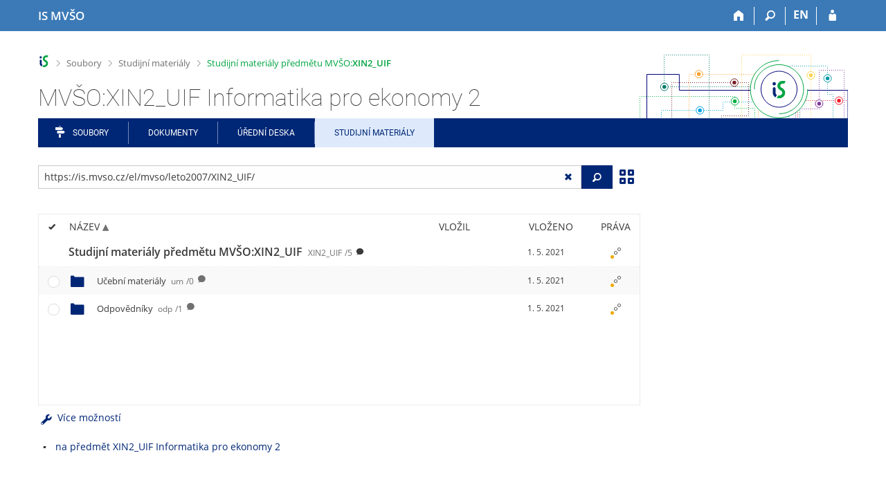

--- FILE ---
content_type: text/html; charset=utf-8
request_url: https://is.mvso.cz/el/mvso/leto2007/XIN2_UIF/?lang=cs;ag=el
body_size: 17639
content:
<!DOCTYPE html>
<html class="no-js" lang="cs">
<head>
<meta content="text/html; charset=utf-8" http-equiv="Content-Type">
<meta content="IE=edge" http-equiv="X-UA-Compatible">
<meta content="width=device-width, initial-scale=1" name="viewport">
<title>MVŠO:XIN2_UIF Informatika pro ekonomy 2</title>
<link href="/favicon.ico" rel="icon" sizes="32x32">
<link href="/favicon.svg" rel="icon" type="image/svg+xml">
<link href="/css/r6/foundation.min.css?_v=ab3b2b3" media="screen,print" rel="stylesheet" type="text/css">
<link href="/css/r/icons/foundation-icons.css?_v=d866a73" media="screen,print" rel="stylesheet" type="text/css">
<link href="/css/r6/prvky.css?_v=bf802ce" media="screen,print" rel="stylesheet" type="text/css">
<link href="/css/r6/r6.css?_v=5b36b59" media="screen,print" rel="stylesheet" type="text/css">
<link href="/css/r6/motiv/1.css?_v=9421c26" media="screen" rel="stylesheet" type="text/css">
<link href="/css/r6/r6-print.css?_v=d1a07b2" media="print" rel="stylesheet" type="text/css">
<link href="/css/r6/fmgr.css?_v=d0e4395" media="screen,print" rel="stylesheet" type="text/css">
<link href="/css/r6/fmgr-tip-container.css?_v=877281a" media="screen,print" rel="stylesheet" type="text/css">
<link href="/css/r6/fmgr-rozcestnik.css?_v=a4849a2" media="screen,print" rel="stylesheet" type="text/css">
<link href="/css/r6/fmgr-archiv-zp.css?_v=0d9a982" media="screen,print" rel="stylesheet" type="text/css">
<link href="/css/r6/foundation-datepicker.min.css?_v=8c819e4" media="screen,print" rel="stylesheet" type="text/css">
<link href="/css/r6/codemirror.css?_v=b962b38" media="screen,print" rel="stylesheet" type="text/css">
<link href="/css/r6/form/html_editor.css?_v=440011f" media="screen,print" rel="stylesheet" type="text/css">
<link href="/css/r6/form/html_editor_print.css?_v=6d7cde0" media="print" rel="stylesheet" type="text/css">
<link href="/css/r6/form/html_editor_externi.css?_v=5cbd1f6" media="screen,print" rel="stylesheet" type="text/css">
<script src="/js/r6/jquery.js?_v=3736f12"></script>
<script src="/js/error.js?_v=e23fead"></script>
<script src="/js/r6/foundation.js?_v=a06b727"></script>
<script src="/js/clipboard.min.js?_v=aacaa20"></script>
<script src="/js/Jemplate.js?_v=6a0161f"></script>
<script src="/js/JemplateFilters.js?_v=368b967"></script>
<script src="/js/fmgrTemplates.js?_v=9a1e51d"></script>
<script src="/js/fmgrDohledat.js?_v=d033cd1"></script>
<script src="/js/ffmgr.js?_v=c186177"></script>
<script src="/js/ffmgrModal.js?_v=4241d87"></script>
<script src="/js/fssw.js?_v=24f984c"></script>
<script src="/js/r6/foundation-datepicker.min.js?_v=39b0f45"></script>
<script src="/js/chosen.jquery.min.js?_v=3c564f9"></script>
</head>
<body class="cs noauth skola_7C motiv-1 motiv-svetly">
<a href="#sticky_panel" class="show-on-focus print-hide">Přeskočit na horní lištu</a><a href="#hlavicka" class="show-on-focus print-hide">Přeskočit na hlavičku</a><a href="#app_menu_items" class="show-on-focus print-hide">Přeskočit na aplikační menu</a><a href="#app_content" class="show-on-focus print-hide">Přeskočit na obsah</a><a href="#paticka" class="show-on-focus print-hide">Přeskočit na patičku</a>
<div id="content" class="">
	<div id="zdurazneni-sticky" class="zdurazneni-sticky print-hide" role="alert" aria-atomic="true"></div>
	<div id="rows_wrapper">
		<div class="foundation-design-z">
			<nav id="sticky_panel" >
	<div class="row">
		<div class="column">
			<div class="ikony">
				<a href="/?lang=cs;ag=el" class="sticky_home" title="Informační systém Moravské vysoké školy Olomouc" aria-label="Informační systém Moravské vysoké školy Olomouc"><span class="sticky_home_text">IS MVŠO</span></a>
				<a href="/?fakulta=7C10;obdobi=3;kod=XIN2_UIF;predmet=1179;lang=cs;ag=el" class="sticky-icon" title="Domů" aria-label="Domů"><i class="house isi-home" aria-hidden="true"></i></a><a href="#" class="sticky-icon prepinac-vyhl float-right" title="Vyhledávání" aria-label="Vyhledávání" data-toggle="is_search"><i class="isi-lupa" aria-hidden="true"></i></a><div id="is_search" class="dropdown-pane bottom search-dropdown" data-dropdown data-close-on-click="true">
	<form method="POST" action="/vyhledavani/" role="search"><INPUT TYPE=hidden NAME="lang" VALUE="cs"><INPUT TYPE=hidden NAME="ag" VALUE="el">
		<div class="input-group">
			<input class="input-group-field input_text" type="search" name="search" autocomplete="off" role="searchbox">
			<div id="is_search_x" class="is_input_x input-group-button"><i class="isi-x"></i></div>
			<div class="input-group-button">
				<input type="submit" class="button" value="Vyhledat">
			</div>
		</div>
	</form>
	<div id="is_search_results"></div>
</div><span><a href="./?fakulta=7C10;obdobi=3;kod=XIN2_UIF;predmet=1179;lang=en;ag=el" class="sticky-item prepinac-jazyk jazyk-en" aria-label="switches IS into English" title="switches IS into English" >EN</a></span><a href="/auth/el/mvso/leto2007/XIN2_UIF/?fakulta=7C10;obdobi=3;kod=XIN2_UIF;predmet=1179;lang=cs;ag=el" class="sticky-icon float-right" title="Přihlášení do IS MVŠO" aria-label="Přihlášení do IS MVŠO"><i class="isi-postava" aria-hidden="true"></i></a>
			</div>
		</div>
	</div>
</nav>
			
			<header class="row hlavicka" id="hlavicka">
	<div class="small-5 medium-3 columns znak skola7C">
		
	</div>
	<div id="is-prepinace" class="small-7 medium-9 columns">
		
		<div id="prepinace">
        <ul aria-hidden="true" class="is-switch dropdown menu" data-dropdown-menu data-click-open="true" data-closing-time="0" data-autoclose="false" data-disable-hover="true" data-close-on-click="true" data-force-follow="false" data-close-on-click-inside="false" data-alignment="right">
                
                
                
        </ul>
        <ul class="show-for-sr">
                
                
                
        </ul>
</div>
	</div>
</header>
<div class="row" aria-hidden="true">
	<div class="column">
		<a href="#" class="app_header_motiv_switch show-for-medium" title="Změna motivu" aria-label="Změna motivu" data-open="motiv_reveal"><i class="isi-nastaveni isi-inline" aria-hidden="true"></i></a>
		
	</div>
</div><div id="drobecky" class="row">
	<div class="column">
		<span class="wrap"><a href="/?lang=cs;ag=el" title="Informační systém MVŠO" accesskey="0" class="drobecek_logo"> </a><span class="sep"> <i class="isi-zobacek-vpravo"></i><span class="show-for-sr">&gt;</span> </span><a href="/soubory/?lang=cs;ag=el" data-x-operace="seznam_agend" accesskey="1">Soubory</a><span class="sep"> <i class="isi-zobacek-vpravo"></i><span class="show-for-sr">&gt;</span> </span><a href="/el/?lang=cs;ag=el" accesskey="2">Studijní materiály</a><span class="sep last"> <i class="isi-zobacek-vpravo"></i><span class="show-for-sr">&gt;</span> </span><a href="/el/mvso/leto2007/XIN2_UIF" accesskey="3" title="" class="drobecek_app">Studijní materiály předmětu MVŠO:<B>XIN2_UIF</B></a></span>
	</div>
</div><div id="app_header_wrapper" class="row align-justify show-for-medium">
	<div class="medium-12 column">
		<h1 id="app_header"><div class="large-9 xlarge-9"><span id="app_name">MVŠO:XIN2_UIF Informatika pro ekonomy 2</span></div></h1>
	</div>
	<div class="shrink column">
		<div id="app_header_image"></div>
	</div>
</div>

<div class="row">
	<div class="column">
		<div id="app_menu" class="">
			<nav role="navigation" id="app_menu_items" aria-label="Aplikační menu">
	<a href="/soubory/?fakulta=7C10;obdobi=3;kod=XIN2_UIF;predmet=1179;lang=cs;ag=el" class="polozka app-menu-hidden isi-rozcestnik">Soubory</a><a href="/do/?fakulta=7C10;obdobi=3;kod=XIN2_UIF;predmet=1179;lang=cs;ag=el" class="polozka app-menu-hidden">Dokumenty</a><a href="/do/mvso/Uredni_deska/?fakulta=7C10;obdobi=3;kod=XIN2_UIF;predmet=1179;lang=cs;ag=el" class="polozka app-menu-hidden">Úřední deska</a><a href="/el/?fakulta=7C10;obdobi=3;kod=XIN2_UIF;predmet=1179;lang=cs;ag=el" class="polozka app-menu-hidden active">Studijní materiály</a>
	<ul role="menu" aria-label="Další položky" class="dropdown menu" data-dropdown-menu id="app_menu_small" data-disable-hover="true" data-autoclose="false" data-click-open="true">
		<li>
			<a href="#">Více</a>
			<ul class="menu">
				<li class='polozka_parent'><a href="/soubory/?fakulta=7C10;obdobi=3;kod=XIN2_UIF;predmet=1179;lang=cs;ag=el" class="polozka app-menu-hidden isi-rozcestnik">Soubory</a></li><li class='polozka_parent'><a href="/do/?fakulta=7C10;obdobi=3;kod=XIN2_UIF;predmet=1179;lang=cs;ag=el" class="polozka app-menu-hidden">Dokumenty</a></li><li class='polozka_parent'><a href="/do/mvso/Uredni_deska/?fakulta=7C10;obdobi=3;kod=XIN2_UIF;predmet=1179;lang=cs;ag=el" class="polozka app-menu-hidden">Úřední deska</a></li><li class='polozka_parent'><a href="/el/?fakulta=7C10;obdobi=3;kod=XIN2_UIF;predmet=1179;lang=cs;ag=el" class="polozka app-menu-hidden active">Studijní materiály</a></li>
			</ul>
		</li>
	</ul>
</nav>

		</div>
	</div>
</div><!--[if lt IE 9]><div id="prvek_3954092" class="zdurazneni varovani ie_warning"><h3 class="zdurazneni-nadpis">Varování:</h3><h3>Váš prohlížeč Internet Explorer je zastaralý.</h3><p>Jsou známa bezpečnostní rizika a prohlížeč možná nedokáže zobrazit všechny prvky této a dalších webových stránek.</p></div><![endif]-->
		</div>
		<div id="app_content_row" class="row"><main id="app_content" class="column" role="main"><script type="text/javascript">
window.drobeckyRef = [{"atributy":{"data-x-operace":"seznam_agend"},"href":"/soubory/?lang=cs;ag=el","html":"Soubory"},{"html":"Studijní materiály","href":"/el/?lang=cs;ag=el"},{"html":"Studijní materiály předmětu MVŠO:<B>XIN2_UIF</B>","href":"/el/mvso/leto2007/XIN2_UIF","atributy":{"title":null}}];
</script>
<div class="row fmgr_top_header">
	<div id="fmgr_nastroje" class="medium-8 large-9 columns">
	</div>

	<div id="ex_vyhledavani" class="ex_vyhledavani show-for-medium medium-4 large-3 columns">
	</div>
</div>
<div class="fmgr_main row">
	<div class="small-12 medium-8 large-9 columns">
		<div id="fmgr_strankovani_nahore" class="fmgr_strankovani"></div>
		<div id="fmgr_notifikace" role="alert" aria-atomic="true"></div>
		<div id="fmgr_seznam" class="fmgr_seznam" role="table" aria-label="Seznam souborů a složek">
		<div id="fmgr_kvota"></div>
			<div class="fmgr_header_container" role="rowgroup">
	<div class="hidescroll">
	<div class="fmgr_header_table">
		<div class="fmgr_header allow_sort" role="row">
			<div class="ch" role="columnheader"><i class="isi-check isi-inline" title="Vybrat vše"></i></div>
			<div class="typ" role="columnheader">&nbsp;</div>
			<div class="nazev sortable sortedup" role="columnheader" data-sort="nazev">Název</div>
			<div class="vlozil sortable " role="columnheader" data-sort="vlozil">Vložil</div>
			<div class="vlozeno sortable " role="columnheader" data-sort="vlozeno">Vloženo</div>
			<div class="prava" role="columnheader">Práva</div>
		</div>
	</div>
	</div>
</div>
<div class="fmgr_body_container">
	<div class="showscroll">
		<div class="fmgr_body_table nadurovne" role="rowgroup">
			
			<div class="fmgr_row aktualni" role="row" aria-label="Položka" data-url="/el/mvso/leto2007/XIN2_UIF/" data-dir="1">
	<div class="ch fmgr_row_div" role="cell" aria-label="Vybrat položku"></div>
	<div class="typ fmgr_row_div" role="cell" aria-label="Obsah položky"><div title="Tato složka. /el/mvso/leto2007/XIN2_UIF/, 5 složek nebo souborů" class="ikona ik_freload"></div></div>
	<div class="nazev fmgr_row_div pocet_ikon_" role="cell" aria-label="Název" title="Studijní materiály předmětu MVŠO:XIN2_UIF"><span>Studijní materiály předmětu MVŠO:<B>XIN2_UIF</B> <span class="nedurazne">XIN2_UIF</span><span class="nedurazne">/5</span></span> <span class="isi-comment popis" title="MVŠO:XIN2_UIF Informatika pro ekonomy 2 (I.T. for economists 2), léto 2007"></span></div>
	<div class="vlozil fmgr_row_div" role="cell" aria-label="Vložil"></div>
	<div class="vlozeno fmgr_row_div" title="So 1. 5. 2021 15:38" role="cell" aria-label="Vloženo">1. 5. 2021</div>
	<div class="prava fmgr_row_div" role="cell" aria-label="Práva"><div href="#" class="prava_popup" data-prava-url="/el/mvso/leto2007/XIN2_UIF/" aria-label="Nastavená práva"><div class="is-rights"><div class="is-rights-r"></div><div class="is-rights-now"></div><div class="is-rights-noa"></div></div></div>
</div>
</div>

		</div>
		<div class="fmgr_body_table hlavni" role="rowgroup">
			<div class="folder-sep slozky ma-potomky" role="row"><h5>Složky</h5></div>
			<div class="folder-sep slozky" role="row"></div>
			<div class="fmgr_row" role="row" aria-label="Položka" data-url="/el/mvso/leto2007/XIN2_UIF/um/" data-dir="1" data-empty-dir="1">
	<div class="ch fmgr_row_div" role="cell" aria-label="Vybrat položku"></div>
	<div class="typ fmgr_row_div" role="cell" aria-label="Obsah položky"><div title="Složka /el/mvso/leto2007/XIN2_UIF/um/, žádná složka nebo soubor" class="ikona isi-folder"></div></div>
	<div class="nazev fmgr_row_div pocet_ikon_" role="cell" aria-label="Název" title="Učební materiály"><a href="/el/mvso/leto2007/XIN2_UIF/um/?lang=cs;ag=el">Učební materiály <span class="nedurazne">um</span><span class="nedurazne">/0</span></a> <span class="isi-comment popis" title="Dokumenty a další podklady k výkladu."></span></div>
	<div class="vlozil fmgr_row_div" role="cell" aria-label="Vložil"></div>
	<div class="vlozeno fmgr_row_div" title="So 1. 5. 2021 15:38" role="cell" aria-label="Vloženo">1. 5. 2021</div>
	<div class="prava fmgr_row_div" role="cell" aria-label="Práva"><div href="#" class="prava_popup" data-prava-url="/el/mvso/leto2007/XIN2_UIF/um/" aria-label="Nastavená práva"><div class="is-rights"><div class="is-rights-r"></div><div class="is-rights-now"></div><div class="is-rights-noa"></div></div></div>
</div>
</div>
<div class="fmgr_row" role="row" aria-label="Položka" data-url="/el/mvso/leto2007/XIN2_UIF/odp/" data-dir="1">
	<div class="ch fmgr_row_div" role="cell" aria-label="Vybrat položku"></div>
	<div class="typ fmgr_row_div" role="cell" aria-label="Obsah položky"><div title="Složka /el/mvso/leto2007/XIN2_UIF/odp/, jedna složka nebo soubor" class="ikona isi-folder"></div></div>
	<div class="nazev fmgr_row_div pocet_ikon_" role="cell" aria-label="Název" title="Odpovědníky"><a href="/el/mvso/leto2007/XIN2_UIF/odp/?lang=cs;ag=el">Odpovědníky <span class="nedurazne">odp</span><span class="nedurazne">/1</span></a> <span class="isi-comment popis" title="Procvičování, Testy atd."></span></div>
	<div class="vlozil fmgr_row_div" role="cell" aria-label="Vložil"></div>
	<div class="vlozeno fmgr_row_div" title="So 1. 5. 2021 15:38" role="cell" aria-label="Vloženo">1. 5. 2021</div>
	<div class="prava fmgr_row_div" role="cell" aria-label="Práva"><div href="#" class="prava_popup" data-prava-url="/el/mvso/leto2007/XIN2_UIF/odp/" aria-label="Nastavená práva"><div class="is-rights"><div class="is-rights-r"></div><div class="is-rights-now"></div><div class="is-rights-noa"></div></div></div>
</div>
</div>

			<div class="folder-sep soubory" role="row"><h5>Soubory</h5></div>
			<div class="folder-sep soubory" role="row"></div>
			
		</div>
		<div id="fmgr_prazdna_slozka_info" class="fmgr_body_table prazdna_slozka_info" role="rowgroup"></div>
	</div>
</div>

		</div>
		<div id="fmgr_expert"></div>
		<div id="fmgr_strankovani_dole" class="fmgr_strankovani"></div>
		<br><ul><li><a href="/predmet/mvso/leto2007/XIN2_UIF?lang=cs;ag=el">na předmět XIN2_UIF Informatika pro ekonomy 2</a></li></ul>
	</div>

	<div class="show-for-medium medium-4 large-3 columns" data-sticky-container>
		<div id="fmgr_podrobnosti" class="fmgr_podrobnosti">
		</div>
	</div>
	<div id="fmgr_spodni_panel" class="fmgr_podrobnosti ex_vyhledavani hide-for-medium columns small-12 mt-1">
	</div>

	<div id="modalresneni" class="reveal-modal medium" data-reveal aria-hidden="true" role="dialog" data-options="close_on_background_click: false;">
	</div>
	<div class="reveal large" role="region" id="prvek_7141593" data-v-offset="50px" data-append-to=".foundation-design-z:first" data-reveal="">
	<div class="row">
		<div  class="column reveal-content">
			<div role="region" class="orbit" data-auto-play="false" data-orbit="">
	<ul class="orbit-container">
		<button type="button" class="orbit-previous" aria-label="Předchozí"><i class="isi-zobacek-vlevo-bold" aria-hidden="true"></i>
				</button><button type="button" class="orbit-next" aria-label="Následující"><i class="isi-zobacek-vpravo-bold" aria-hidden="true"></i></button>
		<li class="orbit-slide pruvodce_slide is-active" pruvodce_slide="">
	<div class="row pruvodce_nadpis">
		<div class="small-12 colums"><h2 class="nadpis-sekce">Přidání souboru</h2></div>
	</div>
	<div class="row pruvodce_img_row align-middle">
		<div class="small-12 colums">
			<img class="pruvodce_img" src="/pics/design/r6/fmgr/pruvodce_slide_1.png" style="max-width: 260px;"></div>
	</div>
	<div class="row">
		<div class="small-12 colums">
			<div class="pruvodce_caption">Soubor nebo složku lze nahrát pomocí tlačítka <b>Přidat</b>.</div>
		</div>
	</div>
		</li><li pruvodce_slide="" class="orbit-slide pruvodce_slide">
	<div class="row pruvodce_nadpis">
		<div class="small-12 colums"><h2 class="nadpis-sekce">Další operace se soubory</h2></div>
	</div>
	<div class="row pruvodce_img_row align-middle align-middle">
		<div class="small-12 colums">
			<img class="pruvodce_img" style="max-width: 95%;" src="/pics/design/r6/fmgr/pruvodce_slide_2.png"></div>
	</div>
	<div class="row">
		<div class="small-12 colums">
			<div class="pruvodce_caption">Podrobnosti lze zjistit označením příslušného <b>řádku</b>.</div>
		</div>
	</div>
		</li><li class="orbit-slide pruvodce_slide" pruvodce_slide="">
	<div class="row pruvodce_nadpis">
		<div class="small-12 colums"><h2 class="nadpis-sekce">Pohled pro experty</h2></div>
	</div>
	<div class="row pruvodce_img_row align-middle">
		<div class="small-12 colums">
			<img class="pruvodce_img" style="max-width: 90%;" src="/pics/design/r6/fmgr/pruvodce_slide_3.png"></div>
	</div>
	<div class="row">
		<div class="small-12 colums">
			<div class="pruvodce_caption">Pro častou práci je možné zvolit režim <b>Více možností</b>.</div>
		</div>
	</div>
		</li><li pruvodce_slide="" class="orbit-slide pruvodce_slide">
	<div class="row pruvodce_nadpis">
		<div class="small-12 colums"><h2 class="nadpis-sekce">Vyhledávání souborů</h2></div>
	</div>
	<div class="row pruvodce_img_row align-middle">
		<div class="small-12 colums">
			<img class="pruvodce_img" style="max-width: 60%;" src="/pics/design/r6/fmgr/pruvodce_slide_4.png"></div>
	</div>
	<div class="row">
		<div class="small-12 colums">
			<div class="pruvodce_caption">Vyhledávaný výraz můžete zadat přímo do <b>adresního řádku</b>.</div>
		</div>
	</div>
		</li><li class="orbit-slide pruvodce_slide" pruvodce_slide="">
	<div class="row pruvodce_nadpis">
		<div class="small-12 colums"><h2 class="nadpis-sekce">Rychlý přístup k souborům</h2></div>
	</div>
	<div class="row pruvodce_img_row align-middle">
		<div class="small-12 colums">
			<img class="pruvodce_img" style="max-width: 73%;" src="/pics/design/r6/fmgr/pruvodce_slide_5.png"></div>
	</div>
	<div class="row">
		<div class="small-12 colums">
			<div class="pruvodce_caption">Pomocí funkce <b>Nedávné</b> je možné se rychle vrátit k právě prohlíženým souborům. Oblíbené soubory je také možné označit <b>Hvězdičkou</b>.</div>
		</div>
	</div>
		</li>
	</ul>
	<nav class="orbit-bullets"><button type="button" data-slide="0" class="is-active"></button><button type="button" data-slide="1" class=""></button><button type="button" data-slide="2" class=""></button><button type="button" data-slide="3" class=""></button><button type="button" data-slide="4" class=""></button></nav>
</div>

		</div>
	</div>
	<div class="modal-btns"><button class="close-button" type="button" aria-label="Zavřít" data-close><span aria-hidden="true">&times;</span></button></div>
</div>

</div>

<script type="text/javascript">
window.fmgrUzly = {"/el/mvso/leto2007/XIN2_UIF/":{"slozka":{"pocet_primych_potomku":"5","operace":[{"ik_class":"ik_open_folder","rel":"dir","popis":"Tato složka. /el/mvso/leto2007/XIN2_UIF/, 5 složek nebo souborů","ikona":"folder_reload","akce":"Obnovit.","href":"/el/mvso/leto2007/XIN2_UIF/?lang=cs;ag=el"}]},"popis":"MVŠO:<b>XIN2_UIF</b> Informatika pro ekonomy 2 (I.T. for economists 2), léto 2007","timestamp":"20210501153819","vlozeno":"1. 5. 2021","vnitrni_odkaz":"/el/mvso/leto2007/XIN2_UIF/","atributy":{},"prava_t":{"W:":{"preklad":"kdokoliv v Internetu","r":{"prideleno":1},"upresneni":null,"upresneni_odkaz":null}},"ikona":"<div title=\"Tato složka. /el/mvso/leto2007/XIN2_UIF/, 5 složek nebo souborů\" class=\"ikona ik_freload\"></div>","aplikace":"e","r":1,"aktualni":1,"vlozeno_cas":"So 1. 5. 2021 15:38","nazev":"Studijní materiály předmětu MVŠO:<B>XIN2_UIF</B>","adresa":{"do_fmgr":"https://is.mvso.cz/auth/el/mvso/leto2007/XIN2_UIF/?info","v_isu":"https://is.mvso.cz/auth/el/mvso/leto2007/XIN2_UIF/","do_fmgr_ze_sveta":"https://is.mvso.cz/el/mvso/leto2007/XIN2_UIF/?info","ze_sveta":"https://is.mvso.cz/el/mvso/leto2007/XIN2_UIF/"},"prava":{"r":{"r:W:":{"upresneni":null,"upresneni_odkaz":null,"preklad":"kdokoliv v Internetu"}}},"je_to_odevzdavarna":"0","nazev_sort":"Studijní materiály předmětu MVŠO:<B>XIN2_UIF</B>","predmet":{"id":"1179","obdobi_nazev":"léto 2007","obdobi_id":"3","kod":"XIN2_UIF","fakulta":"7C10"},"zkratka":"XIN2_UIF","atributy_zdedene":{},"je_topuzel":1},"/el/mvso/leto2007/XIN2_UIF/odp/":{"vlozeno":"1. 5. 2021","atributy":{},"vnitrni_odkaz":"/el/mvso/leto2007/XIN2_UIF/odp/","prava_t":{"W:":{"upresneni":null,"upresneni_odkaz":null,"r":{"prideleno":1},"preklad":"kdokoliv v Internetu"}},"ikona":"<div title=\"Složka /el/mvso/leto2007/XIN2_UIF/odp/, jedna složka nebo soubor\" class=\"ikona isi-folder\"></div>","aplikace":"e","slozka":{"operace":[{"ik_class":"ik_open_folder","rel":"dir","popis":"Složka /el/mvso/leto2007/XIN2_UIF/odp/, jedna složka nebo soubor","ikona":"folder_shut","akce":"Otevřít složku.","href":"/el/mvso/leto2007/XIN2_UIF/odp/?lang=cs;ag=el"}],"pocet_primych_potomku":"1"},"vaha_pro_razeni":"2","popis":"Procvičování, Testy atd.","timestamp":"20210501153819","r":1,"vlozeno_cas":"So 1. 5. 2021 15:38","nazev":"Odpovědníky","adresa":{"ze_sveta":"https://is.mvso.cz/el/mvso/leto2007/XIN2_UIF/odp/","do_fmgr_ze_sveta":"https://is.mvso.cz/el/mvso/leto2007/XIN2_UIF/odp/?info","v_isu":"https://is.mvso.cz/auth/el/mvso/leto2007/XIN2_UIF/odp/","do_fmgr":"https://is.mvso.cz/auth/el/mvso/leto2007/XIN2_UIF/odp/?info"},"je_to_odevzdavarna":"0","prava":{"r":{"r:W:":{"upresneni_odkaz":null,"upresneni":null,"preklad":"kdokoliv v Internetu"}}},"zkratka":"odp","atributy_zdedene":{},"predmet":{"id":"1179","obdobi_nazev":"léto 2007","obdobi_id":"3","kod":"XIN2_UIF","fakulta":"7C10"},"je_topuzel_1":1,"nazev_sort":"Odpovědníky"},"/el/mvso/leto2007/XIN2_UIF/um/":{"vlozeno":"1. 5. 2021","ikona":"<div title=\"Složka /el/mvso/leto2007/XIN2_UIF/um/, žádná složka nebo soubor\" class=\"ikona isi-folder\"></div>","aplikace":"e","vnitrni_odkaz":"/el/mvso/leto2007/XIN2_UIF/um/","atributy":{},"prava_t":{"W:":{"preklad":"kdokoliv v Internetu","r":{"prideleno":1},"upresneni_odkaz":null,"upresneni":null}},"popis":"Dokumenty a další podklady k výkladu.","vaha_pro_razeni":"1","slozka":{"pocet_primych_potomku":"0","operace":[{"href":"/el/mvso/leto2007/XIN2_UIF/um/?lang=cs;ag=el","ikona":"folder_shut","akce":"Otevřít složku.","rel":"dir","ik_class":"ik_open_folder","popis":"Složka /el/mvso/leto2007/XIN2_UIF/um/, žádná složka nebo soubor"}]},"timestamp":"20210501153819","vlozeno_cas":"So 1. 5. 2021 15:38","adresa":{"ze_sveta":"https://is.mvso.cz/el/mvso/leto2007/XIN2_UIF/um/","do_fmgr_ze_sveta":"https://is.mvso.cz/el/mvso/leto2007/XIN2_UIF/um/?info","v_isu":"https://is.mvso.cz/auth/el/mvso/leto2007/XIN2_UIF/um/","do_fmgr":"https://is.mvso.cz/auth/el/mvso/leto2007/XIN2_UIF/um/?info"},"nazev":"Učební materiály","r":1,"predmet":{"id":"1179","obdobi_nazev":"léto 2007","obdobi_id":"3","kod":"XIN2_UIF","fakulta":"7C10"},"je_topuzel_1":1,"nazev_sort":"Učební materiály","zkratka":"um","atributy_zdedene":{},"prava":{"r":{"r:W:":{"upresneni_odkaz":null,"upresneni":null,"preklad":"kdokoliv v Internetu"}}},"je_to_odevzdavarna":"0"}};
window.fmgrDoplneni = {"odkazy_noauth":"<ul><li><a href=\"/predmet/mvso/leto2007/XIN2_UIF?lang=cs;ag=el\">na předmět XIN2_UIF Informatika pro ekonomy 2</a></li></ul>"};
window.fmgrKvota = {};
window.fmgrMime = [{"id":"320","mime":"application/atom+xml","nazev":null},{"mime":"application/dbf","nazev":null,"id":"333"},{"mime":"application/dicom","nazev":null,"id":"256"},{"mime":"application/docbook+xml","nazev":null,"id":"196"},{"id":"300","nazev":null,"mime":"application/epub+zip"},{"nazev":null,"mime":"application/font-sfnt","id":"409"},{"mime":"application/font-woff","nazev":null,"id":"375"},{"nazev":null,"mime":"application/javascript","id":"385"},{"nazev":null,"mime":"application/json","id":"421"},{"mime":"application/ld+json","nazev":null,"id":"477"},{"nazev":null,"mime":"application/mac-binhex40","id":"231"},{"nazev":null,"mime":"application/mathematica","id":"204"},{"id":"216","nazev":null,"mime":"application/mbox"},{"nazev":"Word","mime":"application/msword","id":"20"},{"id":"348","nazev":null,"mime":"application/mxf"},{"id":"90","mime":"application/octet-stream","nazev":null},{"mime":"application/ogg","nazev":null,"id":"135"},{"id":"417","nazev":null,"mime":"application/owl+xml"},{"id":"30","mime":"application/pdf","nazev":"PDF"},{"id":"227","mime":"application/pgp-encrypted","nazev":null},{"id":"221","mime":"application/pgp-keys","nazev":null},{"nazev":null,"mime":"application/pgp-signature","id":"263"},{"id":"384","mime":"application/pkcs10+pem","nazev":null},{"id":"360","nazev":null,"mime":"application/pkcs7-signature"},{"mime":"application/pkcs8+pem","nazev":null,"id":"387"},{"nazev":null,"mime":"application/pkix-cert+pem","id":"142"},{"mime":"application/postscript","nazev":"PostScript","id":"31"},{"nazev":null,"mime":"application/rss+xml","id":"123"},{"id":"23","mime":"application/rtf","nazev":"Rich Text Format"},{"id":"206","nazev":null,"mime":"application/smil"},{"nazev":null,"mime":"application/smil+xml","id":"401"},{"id":"185","nazev":null,"mime":"application/stuffit"},{"mime":"application/timestamp-reply","nazev":"Časové razítko pro datové schránkÿ́","id":"473"},{"id":"343","mime":"application/vnd.adobe.xfl","nazev":"Adobe Flash Professional CS5"},{"id":"379","nazev":null,"mime":"application/vnd.android.package-archive"},{"id":"466","mime":"application/vnd.appimage","nazev":null},{"nazev":null,"mime":"application/vnd.apple.keynote","id":"488"},{"mime":"application/vnd.apple.mpegurl","nazev":null,"id":"398"},{"nazev":null,"mime":"application/vnd.citationstyles.style+xml","id":"425"},{"mime":"application/vnd.corel-draw","nazev":"Corel Draw .cdr","id":"25"},{"mime":"application/vnd.debian.binary-package","nazev":null,"id":"443"},{"nazev":null,"mime":"application/vnd.etsi.asic-e+zip","id":"452"},{"id":"416","mime":"application/vnd.framemaker","nazev":null},{"id":"145","mime":"application/vnd.iccprofile","nazev":null},{"id":"162","nazev":null,"mime":"application/vnd.lotus-1-2-3"},{"nazev":null,"mime":"application/vnd.ms-access","id":"193"},{"nazev":null,"mime":"application/vnd.ms-cab-compressed","id":"115"},{"id":"21","mime":"application/vnd.ms-excel","nazev":"Excel"},{"id":"254","mime":"application/vnd.ms-excel.addin.macroEnabled.12","nazev":"xlam"},{"nazev":"xlsb","mime":"application/vnd.ms-excel.sheet.binary.macroEnabled.12","id":"255"},{"id":"355","mime":"application/vnd.ms-excel.sheet.macroEnabled.12","nazev":"xlsm"},{"id":"395","mime":"application/vnd.ms-fontobject","nazev":null},{"id":"140","mime":"application/vnd.ms-outlook","nazev":"Microsoft Outlook e-mail"},{"mime":"application/vnd.ms-powerpoint","nazev":"PowerPoint","id":"22"},{"mime":"application/vnd.ms-tnef","nazev":null,"id":"408"},{"id":"441","nazev":null,"mime":"application/vnd.ms-word.document.macroEnabled.12"},{"mime":"application/vnd.ms-wpl","nazev":null,"id":"305"},{"id":"297","mime":"application/vnd.oasis.opendocument.formula","nazev":"Open Document Formula"},{"mime":"application/vnd.oasis.opendocument.graphics","nazev":"Open Document Graphics","id":"296"},{"id":"356","mime":"application/vnd.oasis.opendocument.chart","nazev":"Open Document Chart"},{"id":"245","nazev":"Open Document Presentation","mime":"application/vnd.oasis.opendocument.presentation"},{"id":"225","mime":"application/vnd.oasis.opendocument.spreadsheet","nazev":"Open Document Spreadsheet"},{"mime":"application/vnd.oasis.opendocument.text","nazev":"Open Document Text","id":"26"},{"id":"367","nazev":"Open Document Text Template","mime":"application/vnd.oasis.opendocument.text-template"},{"mime":"application/vnd.openxmlformats-officedocument.presentationml.presentation","nazev":"pptx","id":"250"},{"id":"251","mime":"application/vnd.openxmlformats-officedocument.presentationml.slide","nazev":"sldx"},{"id":"249","mime":"application/vnd.openxmlformats-officedocument.presentationml.slideshow","nazev":"ppsx"},{"id":"248","mime":"application/vnd.openxmlformats-officedocument.presentationml.template","nazev":"potx"},{"nazev":"xlsx","mime":"application/vnd.openxmlformats-officedocument.spreadsheetml.sheet","id":"246"},{"id":"247","nazev":"xltx","mime":"application/vnd.openxmlformats-officedocument.spreadsheetml.template"},{"id":"252","mime":"application/vnd.openxmlformats-officedocument.wordprocessingml.document","nazev":"docx"},{"id":"253","nazev":"dotx","mime":"application/vnd.openxmlformats-officedocument.wordprocessingml.template"},{"nazev":"RealMedia File","mime":"application/vnd.rn-realmedia","id":"92"},{"id":"341","mime":"application/vnd.software602.filler.form+xml","nazev":null},{"id":"337","nazev":null,"mime":"application/vnd.software602.filler.form-xml-zip"},{"nazev":null,"mime":"application/vnd.sqlite3","id":"453"},{"id":"442","nazev":null,"mime":"application/vnd.squashfs"},{"id":"363","nazev":null,"mime":"application/vnd.stardivision.writer"},{"id":"279","nazev":"sxc","mime":"application/vnd.sun.xml.calc"},{"mime":"application/vnd.sun.xml.draw","nazev":"sxd","id":"283"},{"id":"280","mime":"application/vnd.sun.xml.impress","nazev":"sxi"},{"nazev":"sxw","mime":"application/vnd.sun.xml.writer","id":"278"},{"id":"282","mime":"application/vnd.sun.xml.writer.global","nazev":"sxg"},{"mime":"application/vnd.tcpdump.pcap","nazev":null,"id":"327"},{"id":"243","mime":"application/vnd.visio","nazev":null},{"nazev":null,"mime":"application/vnd.wordperfect","id":"170"},{"id":"445","mime":"application/winhlp","nazev":null},{"id":"132","nazev":null,"mime":"application/wordperfect"},{"id":"172","mime":"application/x-abiword","nazev":null},{"id":"219","nazev":null,"mime":"application/x-ace"},{"id":"309","mime":"application/x-alz","nazev":null},{"id":"292","nazev":null,"mime":"application/x-aportisdoc"},{"id":"484","mime":"application/x-apple-systemprofiler+xml","nazev":null},{"id":"152","nazev":null,"mime":"application/x-archive"},{"nazev":"archív ARJ","mime":"application/x-arj","id":"46"},{"id":"465","nazev":null,"mime":"application/x-atari-lynx-rom"},{"mime":"application/x-awk","nazev":null,"id":"288"},{"mime":"application/x-bittorrent","nazev":null,"id":"137"},{"nazev":null,"mime":"application/x-blender","id":"257"},{"id":"44","mime":"application/x-bzip","nazev":"archív BZIP"},{"nazev":null,"mime":"application/x-cisco-vpn-settings","id":"223"},{"id":"222","mime":"application/x-compress","nazev":null},{"id":"485","nazev":null,"mime":"application/x-compressed-iso"},{"mime":"application/x-core","nazev":null,"id":"242"},{"id":"472","mime":"application/x-cpio","nazev":null},{"id":"346","nazev":null,"mime":"application/x-csh"},{"id":"202","mime":"application/x-deb","nazev":null},{"id":"316","mime":"application/x-designer","nazev":null},{"id":"163","nazev":null,"mime":"application/x-desktop"},{"id":"269","nazev":null,"mime":"application/x-dia-diagram"},{"nazev":null,"mime":"application/x-dia-shape","id":"347"},{"id":"32","mime":"application/x-dvi","nazev":"DVI"},{"mime":"application/x-executable","nazev":null,"id":"91"},{"id":"357","nazev":null,"mime":"application/x-fictionbook+xml"},{"id":"200","mime":"application/x-flash-video","nazev":null},{"id":"302","mime":"application/x-fluid","nazev":null},{"mime":"application/x-font-bdf","nazev":null,"id":"479"},{"id":"237","mime":"application/x-font-otf","nazev":null},{"mime":"application/x-font-sunos-news","nazev":null,"id":"266"},{"id":"136","nazev":null,"mime":"application/x-font-tex"},{"mime":"application/x-font-tex-tfm","nazev":null,"id":"151"},{"id":"148","mime":"application/x-font-ttf","nazev":null},{"id":"176","mime":"application/x-font-type1","nazev":null},{"id":"220","mime":"application/x-font-vfont","nazev":null},{"nazev":null,"mime":"application/x-frame","id":"273"},{"id":"265","mime":"application/x-gdbm","nazev":null},{"id":"362","mime":"application/x-gedcom","nazev":null},{"nazev":null,"mime":"application/x-genesis-rom","id":"344"},{"id":"376","mime":"application/x-gettext-translation","nazev":null},{"mime":"application/x-gimp","nazev":null,"id":"414"},{"mime":"application/x-glade","nazev":null,"id":"406"},{"id":"150","mime":"application/x-gmc-link","nazev":null},{"id":"383","nazev":null,"mime":"application/x-gtk-builder"},{"id":"41","nazev":"archív GZIP","mime":"application/x-gzip"},{"mime":"application/x-hdf","nazev":null,"id":"315"},{"nazev":null,"mime":"application/xhtml+xml","id":"391"},{"id":"353","nazev":null,"mime":"application/x-hwp"},{"mime":"application/x-chess-pgn","nazev":null,"id":"230"},{"nazev":null,"mime":"application/x-iff","id":"349"},{"nazev":null,"mime":"application/x-ipod-firmware","id":"350"},{"id":"486","nazev":null,"mime":"application/x-ips-patch"},{"nazev":null,"mime":"application/x-ipynb+json","id":"403"},{"id":"107","nazev":"odpovědi k odpovědníku","mime":"application/x-ismu-el-questansw2"},{"mime":"application/x-iwork-keynote-sffkey","nazev":null,"id":"427"},{"mime":"application/x-iwork-pages-sffpages","nazev":null,"id":"475"},{"id":"112","nazev":"Java","mime":"application/x-java"},{"mime":"application/x-java-archive","nazev":null,"id":"267"},{"id":"390","mime":"application/x-java-jce-keystore","nazev":null},{"id":"177","mime":"application/x-java-jnlp-file","nazev":null},{"nazev":null,"mime":"application/x-java-keystore","id":"467"},{"id":"213","mime":"application/x-kivio","nazev":null},{"nazev":null,"mime":"application/x-krita","id":"224"},{"id":"134","mime":"application/x-kword","nazev":null},{"id":"146","nazev":null,"mime":"application/x-lha"},{"mime":"application/xliff+xml","nazev":null,"id":"462"},{"nazev":null,"mime":"application/x-lyx","id":"205"},{"id":"397","mime":"application/x-lzip","nazev":null},{"nazev":null,"mime":"application/x-lz4","id":"468"},{"nazev":null,"mime":"application/x-macbinary","id":"133"},{"nazev":null,"mime":"application/x-maple","id":"483"},{"mime":"application/x-matroska","nazev":"Multimediální kontejner Matroska","id":"164"},{"mime":"application/xml","nazev":"XML","id":"12"},{"id":"324","nazev":null,"mime":"application/x-mobipocket-ebook"},{"mime":"application/x-mozilla-bookmarks","nazev":null,"id":"121"},{"id":"167","nazev":null,"mime":"application/x-ms-dos-executable"},{"mime":"application/x-ms-wim","nazev":null,"id":"393"},{"id":"165","nazev":null,"mime":"application/x-mswinurl"},{"id":"310","mime":"application/x-navi-animation","nazev":null},{"mime":"application/x-nzb","nazev":null,"id":"447"},{"id":"156","nazev":null,"mime":"application/x-object"},{"id":"358","mime":"application/x-oleo","nazev":null},{"id":"24","mime":"application/x-ole-storage","nazev":"Microsoft Office Document"},{"nazev":null,"mime":"application/x-pak","id":"352"},{"nazev":null,"mime":"application/x-par2","id":"261"},{"id":"29","nazev":"PDF/A","mime":"application/x-pdf"},{"id":"143","mime":"application/x-pem-key","nazev":null},{"id":"138","mime":"application/x-perl","nazev":null},{"nazev":null,"mime":"application/x-photoshop","id":"399"},{"id":"111","mime":"application/x-php","nazev":"PHP"},{"id":"157","mime":"application/x-python","nazev":null},{"id":"264","mime":"application/x-python-bytecode","nazev":null},{"id":"424","mime":"application/x-qtiplot","nazev":null},{"id":"262","mime":"application/x-quicktime-media-link","nazev":null},{"nazev":"archív RAR","mime":"application/x-rar","id":"42"},{"mime":"application/x-rar-compressed","nazev":null,"id":"370"},{"mime":"application/x-riff","nazev":null,"id":"432"},{"id":"45","mime":"application/x-rpm","nazev":"archív RPM"},{"mime":"application/x-ruby","nazev":null,"id":"244"},{"nazev":null,"mime":"application/x-sami","id":"319"},{"mime":"application/x-sc","nazev":null,"id":"345"},{"mime":"application/x-sharedlib","nazev":null,"id":"147"},{"id":"110","nazev":"shellscript","mime":"application/x-shellscript"},{"mime":"application/x-shockwave-flash","nazev":"Flash","id":"130"},{"id":"359","mime":"application/x-shorten","nazev":null},{"id":"291","mime":"application/xslt+xml","nazev":null},{"id":"317","mime":"application/xspf+xml","nazev":null},{"id":"80","nazev":"datový soubor SPSS","mime":"application/x-spss"},{"id":"328","nazev":null,"mime":"application/x-spss-por"},{"id":"290","mime":"application/x-spss-sav","nazev":null},{"id":"287","nazev":null,"mime":"application/x-sqlite2"},{"nazev":null,"mime":"application/x-sqlite3","id":"234"},{"mime":"application/x-stuffit","nazev":null,"id":"197"},{"nazev":null,"mime":"application/x-subrip","id":"293"},{"nazev":"archív TAR","mime":"application/x-tar","id":"43"},{"id":"388","nazev":null,"mime":"application/x-tex"},{"nazev":null,"mime":"application/x-tgif","id":"368"},{"id":"236","nazev":null,"mime":"application/x-t602"},{"mime":"application/x-vnd.corel.zcf.draw.document+zip","nazev":"Corel Draw drawing","id":"487"},{"id":"457","mime":"application/x-xar","nazev":null},{"id":"228","nazev":null,"mime":"application/x-xbel"},{"id":"314","mime":"application/x-xliff","nazev":null},{"id":"318","mime":"application/x-xz","nazev":null},{"id":"235","mime":"application/x-x509-ca-cert","nazev":null},{"id":"369","nazev":null,"mime":"application/x-yaml"},{"id":"332","mime":"application/x-zip-compressed","nazev":null},{"nazev":null,"mime":"application/x-zip-compressed-fb2","id":"440"},{"mime":"application/x-zoo","nazev":null,"id":"361"},{"nazev":null,"mime":"application/x-7z-compressed","id":"119"},{"id":"428","mime":"application/yaml","nazev":null},{"nazev":"archív ZIP","mime":"application/zip","id":"40"},{"id":"456","mime":"application/zstd","nazev":null},{"id":"381","nazev":null,"mime":"audio/aac"},{"id":"258","nazev":null,"mime":"audio/ac3"},{"id":"211","nazev":null,"mime":"audio/AMR"},{"id":"386","mime":"audio/AMR-WB","nazev":null},{"mime":"audio/basic","nazev":"zvuk Basic","id":"63"},{"id":"299","nazev":null,"mime":"audio/flac"},{"id":"64","mime":"audio/midi","nazev":"zvuk Midi"},{"id":"166","nazev":null,"mime":"audio/mpeg"},{"mime":"audio/mp4","nazev":null,"id":"212"},{"nazev":null,"mime":"audio/prs.sid","id":"372"},{"mime":"audio/vnd.dts.hd","nazev":null,"id":"439"},{"id":"482","mime":"audio/wav","nazev":null},{"id":"173","nazev":null,"mime":"audio/x-aifc"},{"id":"171","mime":"audio/x-aiff","nazev":null},{"mime":"audio/x-ape","nazev":null,"id":"238"},{"nazev":null,"mime":"audio/x-flac+ogg","id":"342"},{"nazev":"přehrávač audia HTML5 v IS","mime":"audio/x-ismu-audio-html5","id":"429"},{"nazev":"Audio Matroska","mime":"audio/x-matroska","id":"218"},{"mime":"audio/x-mod","nazev":null,"id":"404"},{"mime":"audio/x-mo3","nazev":null,"id":"371"},{"nazev":null,"mime":"audio/x-mpegurl","id":"168"},{"mime":"audio/x-mp3","nazev":"zvuk MP3","id":"60"},{"id":"431","mime":"audio/x-ms-asf","nazev":"audio MSasf"},{"mime":"audio/x-ms-asx","nazev":"zvuk MS-ASX","id":"65"},{"id":"430","mime":"audio/x-ms-wma","nazev":"audio Windows Media Audio"},{"mime":"audio/x-opus+ogg","nazev":null,"id":"407"},{"id":"470","nazev":null,"mime":"audio/x-pn-audibleaudio"},{"mime":"audio/x-pn-realaudio","nazev":"zvuk RealAudio","id":"66"},{"mime":"audio/x-psf","nazev":null,"id":"351"},{"mime":"audio/x-riff","nazev":"zvuk RIFF","id":"61"},{"mime":"audio/x-scpls","nazev":null,"id":"169"},{"id":"423","nazev":null,"mime":"audio/x-speex+ogg"},{"id":"380","mime":"audio/x-s3m","nazev":null},{"id":"186","mime":"audio/x-vorbis+ogg","nazev":null},{"id":"62","nazev":"zvuk WAV","mime":"audio/x-wav"},{"mime":"font/opentype","nazev":null,"id":"410"},{"id":"435","mime":"font/otf","nazev":null},{"id":"433","mime":"font/ttf","nazev":null},{"mime":"font/woff","nazev":null,"id":"434"},{"id":"458","nazev":null,"mime":"font/woff2"},{"nazev":null,"mime":"image/avif","id":"480"},{"mime":"image/bmp","nazev":"obrázek BMP","id":"53"},{"id":"303","nazev":null,"mime":"image/fits"},{"id":"50","nazev":"obrázek GIF","mime":"image/gif"},{"mime":"image/heic","nazev":null,"id":"478"},{"id":"51","nazev":"obrázek JPEG","mime":"image/jpeg"},{"nazev":null,"mime":"image/jp2","id":"308"},{"id":"392","nazev":null,"mime":"image/openraster"},{"id":"52","nazev":"obrázek PNG","mime":"image/png"},{"id":"154","nazev":"obrázek SVG","mime":"image/svg+xml"},{"mime":"image/tiff","nazev":"obrázek TIFF","id":"54"},{"mime":"image/vnd.adobe.photoshop","nazev":null,"id":"118"},{"id":"56","nazev":"MicroStation","mime":"image/vnd.dgn"},{"mime":"image/vnd.djvu","nazev":"obrázek DjVu","id":"141"},{"id":"446","mime":"image/vnd.dwg","nazev":"Drawing Database"},{"id":"270","mime":"image/vnd.dxf","nazev":"obrázek DXF"},{"nazev":null,"mime":"image/vnd.microsoft.icon","id":"114"},{"mime":"image/vnd.ms-modi","nazev":null,"id":"294"},{"nazev":null,"mime":"image/vnd.zbrush.pcx","id":"415"},{"id":"422","mime":"image/webp","nazev":null},{"id":"438","nazev":"Canon CR2","mime":"image/x-cannon-cr2"},{"mime":"image/x-dds","nazev":null,"id":"340"},{"id":"184","nazev":null,"mime":"image/x-dib"},{"id":"116","mime":"image/x-emf","nazev":null},{"id":"124","nazev":null,"mime":"image/x-eps"},{"id":"400","nazev":null,"mime":"image/x-exr"},{"id":"226","nazev":null,"mime":"image/x-fits"},{"id":"405","mime":"image/x-fuji-raf","nazev":null},{"mime":"image/x-gimp-gbr","nazev":null,"id":"461"},{"id":"178","nazev":null,"mime":"image/x-icb"},{"id":"131","mime":"image/x-icns","nazev":null},{"nazev":null,"mime":"image/x-kodak-kdc","id":"336"},{"id":"334","mime":"image/x-olympus-orf","nazev":null},{"id":"365","nazev":null,"mime":"image/x-panasonic-raw2"},{"id":"460","mime":"image/x-panasonic-rw2","nazev":null},{"mime":"image/x-pcx","nazev":"obrázek PCX","id":"55"},{"id":"437","nazev":null,"mime":"image/x-pict"},{"mime":"image/x-portable-bitmap","nazev":null,"id":"181"},{"mime":"image/x-portable-graymap","nazev":null,"id":"174"},{"nazev":null,"mime":"image/x-portable-pixmap","id":"175"},{"nazev":"obrázek Photoshop","mime":"image/x-psd","id":"289"},{"nazev":null,"mime":"image/x-quicktime","id":"338"},{"id":"476","mime":"image/x-skencil","nazev":null},{"id":"192","mime":"image/x-tga","nazev":null},{"nazev":"obrázek BMP","mime":"image/x-win-bitmap","id":"128"},{"id":"295","mime":"image/x-wmf","nazev":"obrázek WMF"},{"mime":"image/x-xcf","nazev":"obrázek GIMP","id":"127"},{"mime":"image/x-xfig","nazev":null,"id":"155"},{"mime":"image/x-xpixmap","nazev":null,"id":"158"},{"id":"481","mime":"image/x-3ds","nazev":null},{"id":"402","nazev":null,"mime":"message/delivery-status"},{"mime":"message/news","nazev":null,"id":"268"},{"mime":"message/rfc822","nazev":null,"id":"120"},{"mime":"mime/text","nazev":null,"id":"411"},{"mime":"model/iges","nazev":null,"id":"449"},{"id":"454","nazev":null,"mime":"model/stl"},{"mime":"model/vrml","nazev":null,"id":"271"},{"id":"2","mime":"my/active-url","nazev":"Aktivní URL"},{"id":"1","nazev":"URL","mime":"my/url"},{"id":"378","mime":"text/cache-manifest","nazev":null},{"id":"201","mime":"text/calendar","nazev":null},{"mime":"text/css","nazev":"CSS","id":"13"},{"mime":"text/csv","nazev":null,"id":"374"},{"nazev":null,"mime":"text/directory","id":"195"},{"id":"11","nazev":"HTML","mime":"text/html"},{"mime":"text/html_en","nazev":"HTML (anglicky)","id":"15"},{"id":"450","nazev":null,"mime":"text/isdoc"},{"nazev":null,"mime":"text/markdown","id":"420"},{"mime":"text/plain","nazev":"holý text","id":"10"},{"nazev":"holý text (anglicky)","mime":"text/plain_en","id":"14"},{"id":"455","nazev":null,"mime":"text/rfc822-headers"},{"nazev":null,"mime":"text/rtf","id":"412"},{"nazev":null,"mime":"text/spreadsheet","id":"149"},{"nazev":null,"mime":"text/troff","id":"215"},{"id":"335","mime":"text/vcard","nazev":null},{"mime":"text/vnd.graphviz","nazev":null,"id":"330"},{"id":"459","nazev":null,"mime":"text/vnd.qt.linguist"},{"id":"117","mime":"text/vnd.sun.j2me.app-descriptor","nazev":null},{"mime":"text/vnd.trolltech.linguist","nazev":null,"id":"326"},{"mime":"text/vtt","nazev":null,"id":"373"},{"id":"329","nazev":null,"mime":"text/x-bibtex"},{"id":"389","mime":"text/x-c","nazev":null},{"nazev":null,"mime":"text/x-comma-separated-values","id":"232"},{"mime":"text/x-csharp","nazev":null,"id":"210"},{"nazev":null,"mime":"text/x-csrc","id":"207"},{"mime":"text/x-emacs-lisp","nazev":null,"id":"241"},{"nazev":null,"mime":"text/x-gettext-translation-template","id":"382"},{"mime":"text/x-chdr","nazev":null,"id":"189"},{"id":"325","nazev":null,"mime":"text/x-iptables"},{"id":"105","nazev":"záznam o rozpoznání odp. listu","mime":"text/x-ismu-el-qrecognize1"},{"nazev":"odpovědi k odpovědníku XML","mime":"text/x-ismu-el-questansw1","id":"103"},{"mime":"text/x-ismu-el-questdef","nazev":null,"id":"419"},{"id":"106","mime":"text/x-ismu-el-questdefx","nazev":"sada otázek pro odpovědník XML"},{"nazev":"sada otázek pro odpovědník","mime":"text/x-ismu-el-questdef1","id":"100"},{"id":"101","mime":"text/x-ismu-el-questdesc1","nazev":"popis odpovědníku"},{"id":"102","nazev":"odkaz na odpovědník","mime":"text/x-ismu-el-questref1"},{"mime":"text/x-ismu-el-questwarp1","nazev":"interaktivní osnova","id":"104"},{"id":"396","nazev":"Odkaz na Google Docs","mime":"text/x-ismu-gdoc"},{"id":"85","mime":"text/x-ismu-help-xml","nazev":"Nápověda ISu"},{"mime":"text/x-ldif","nazev":null,"id":"229"},{"nazev":null,"mime":"text/x-lua","id":"448"},{"id":"144","mime":"text/x-makefile","nazev":null},{"id":"188","mime":"text/x-matlab","nazev":null},{"nazev":null,"mime":"text/x-microdvd","id":"298"},{"nazev":null,"mime":"text/x-modelica","id":"377"},{"id":"418","nazev":null,"mime":"text/x-moz-deleted"},{"mime":"text/x-mpsub","nazev":null,"id":"129"},{"id":"122","mime":"text/x-ms-regedit","nazev":null},{"nazev":null,"mime":"text/x-objcsrc","id":"272"},{"mime":"text/x-opml+xml","nazev":null,"id":"366"},{"id":"179","mime":"text/x-patch","nazev":null},{"mime":"text/x-python","nazev":null,"id":"182"},{"mime":"text/x-python3","nazev":null,"id":"451"},{"mime":"text/x-qml","nazev":null,"id":"463"},{"nazev":null,"mime":"text/x-rpm-spec","id":"125"},{"mime":"text/x-shellscript","nazev":null,"id":"413"},{"mime":"text/x-ssa","nazev":null,"id":"322"},{"id":"321","mime":"text/x-subviewer","nazev":null},{"mime":"text/x-systemd-unit","nazev":null,"id":"464"},{"nazev":null,"mime":"text/x-tex","id":"208"},{"mime":"text/x-uuencode","nazev":null,"id":"436"},{"id":"5","mime":"text/x-vcard","nazev":null},{"id":"209","nazev":null,"mime":"text/x-vhdl"},{"id":"214","mime":"video/dv","nazev":null},{"id":"70","mime":"video/mpeg","nazev":"video MPEG"},{"id":"75","mime":"video/mp4","nazev":"video mp4"},{"mime":"video/mts","nazev":null,"id":"394"},{"id":"71","nazev":"video QuickTime","mime":"video/quicktime"},{"id":"304","nazev":null,"mime":"video/webm"},{"id":"109","mime":"video/x-flv","nazev":"Flash video"},{"nazev":"přehrávač videa HTML5 v IS","mime":"video/x-ismu-video-html5","id":"426"},{"id":"307","nazev":"přehrávač videa v IS","mime":"video/x-ismu-video-ref"},{"mime":"video/x-ismu-video-standard","nazev":"video pro přehrávač IS","id":"306"},{"nazev":"Video Matroska","mime":"video/x-matroska","id":"364"},{"nazev":"video MSasf","mime":"video/x-ms-asf","id":"73"},{"nazev":"video MSvideo","mime":"video/x-msvideo","id":"72"},{"nazev":"video Windows Media Video","mime":"video/x-ms-wmv","id":"74"},{"id":"203","nazev":null,"mime":"video/x-ogm+ogg"},{"mime":"video/x-sgi-movie","nazev":null,"id":"339"},{"mime":"video/x-theora+ogg","nazev":null,"id":"126"},{"nazev":null,"mime":"video/3gpp","id":"198"},{"id":"354","mime":"video/3gpp2","nazev":null},{"mime":"x-epoc/x-sisx-app","nazev":null,"id":"323"}];
window.fmgrKodovani = [{"id":"i","zkratka":"iso-8859-2"},{"id":"u","zkratka":"utf-8"},{"id":"w","zkratka":"windows-1250"}];
window.fmgrSubjektyPoradi = ["W","w","p","s","m","z","f","g","i","u","a","d","l","k"];
window.Fmgr.Preference.init({"razeni":{"typ":"nazev","vlozilPodleUco":0,"smer":-1,"dir":1},"preference":{"filtry":"-"}});
window.Fmgr.SZZ = {"typySouboruSZZ":null};
window.Fmgr.spustOperaci = {"op":null};
window.Fmgr.je_mobil = "";
window.Fmgr.s_q_param_ag = "el";
window.Fmgr.s_q_param_fakulta = "7C10";
window.Fmgr.s_q_param_obdobi = "3";
window.Fmgr.s_q_param_obdobi_universitni_nazev = "léto 2007";
window.Fmgr.odkazPopelnice = "";
window.Fmgr.interval_posilani_mailu_udalosti = "";
window.Fmgr.design = "";
window.Fmgr.je_is = "1";
window.Fmgr.strankovani = {"aktivni_stranka":1,"poradi_radku":-2,"pocet_stranek":0,"pocet_radku":6,"pozadovana_strana":0,"strankovat_po":250};
window.Fmgr.zkracenaUrl = {};
window.Fmgr.onloadChyba = "";
window.Fmgr.onloadPotvrzeni = "";
window.Fmgr.onloadVarovani = "";
window.Fmgr.nezkontrolovana_prava_obsahu_slozky = "";
window.Fmgr.ma_s_studium = "";
window.Fmgr.ma_s_szz = "";
window.Fmgr.ma_j_agenda_na_skolu = "";
window.Fmgr.init_js_neserazovat = "";
window.pruvodce_modal_id = "prvek_7141593";
window.predmetuVObdobi = { "predmet": "XIN2_UIF", "obdobi": "léto 2007"  };
window.je_privileg = "";
window.system_zatez_stupen = "0";
window.je_tech = "";
$(document).ready(function(){ $('#n-posta').remove() });
</script>

<script type="text/plain" id="t_seznam_agend">

<form class="simple modal-top seznam_agend">
	<div class="row">
	<div class="small-12 large-6 columns">
		<h5><a class="ik_ag ik_ag_el" rel="dir" href="/el/?lang=cs">Studijní materiály</a></h5>
		<ul>
		</ul>
	</div>
	<div class="small-12 large-6 columns">
		<h5><a class="ik_ag ik_ag_www" rel="dir" href="/www/?lang=cs">Všechny weby</a></h5>
	</div>
	<div class="small-12 large-6 columns">
		<h5><a class="ik_ag ik_ag_th" rel="dir" href="/th/?lang=cs;ag=th_v">Závěrečné práce</a></h5>
		<ul>
			<li><a  rel="dir" href="/th/?lang=cs;ag=th_m">moje závěrečná práce</a></li>
		</ul>
	</div>
	<div class="small-12 large-6 columns">
		<h5><a class="ik_ag ik_ag_do" rel="dir" href="/do/?lang=cs">Dokumentový server</a></h5>
	</div>
	</div>
</form>
<button class="close-button" data-close="" type="button" aria-label="Zrušit">&#215;</button>
</script>
</main></div>
		
		<div class="foundation-design-z foot_clear">
			
	<div class="row">
		
	</div>
	<footer id="paticka" class="">
		<div class="row">
			<div class="columns small-12 medium-6 paticka_logo">
	<a href="/?lang=cs;ag=el"><span class="show-for-sr">IS MVŠO</span></a>
	<div>
		Informační systém MVŠO
		<div class="footer_about">
			Provozuje <a href="https://www.fi.muni.cz/">Fakulta informatiky MU</a>
		</div>
		
	</div>
</div>
<div class="columns small-6 medium-3">
	<div class="footer_podpora">
	Potřebujete poradit?
	<span class="kont_email"><nobr class="postovni_adresa">m<!-- root onLoad="200@youtube.com" -->vs<!-- <a href="root@pc207.lab.edu.cn">root@pc207.lab.edu.cn</a> -->ois<img src="/pics/posta/025dea1c1df9c4aa81981f5ed687377dZ.gif" alt="(zavináč/atsign)" />fi<img src="/pics/posta/4bc3bd8a477e358e2a3e7460f563c518T.gif" alt="(tečka/dot)" />mun<!-- <a href="spamuser52@muni.cz" --><!-- spamuser52@muni.cz</a> -->i<img src="/pics/posta/4bc3bd8a477e358e2a3e7460f563c518T.gif" alt="(tečka/dot)" />cz</nobr></span>
</div>
	<div class="footer_napoveda">
		<a href="/napoveda/komunikace/materialy?lang=cs;ag=el">Nápověda</a>
	</div>
	<div class="row">
		<div class="columns small-12 display-none">
			<div class="footer_zoomy">
				<a href="" rel="nofollow"></a>
			</div>
		</div>
	</div>
</div>
<div class="columns small-6 medium-3 nastaveni_col">
	<div class="footer_datum">
		<span title="Dnes je 4. (sudý) týden.">19. 1. 2026 <span style='padding: 0 0.6em'>|</span> 00:50</span>
		<a href="/system/cas?lang=cs;ag=el" title="Dnes je 4. (sudý) týden." class="footer_cas">Aktuální datum a&nbsp;čas</a>
	</div>
	<div>
	
	<div class="footer_nastaveni footer_is"><a href="https://ismu.cz/">Více o IS</a><a href="https://is.mvso.cz/system/pristupnost" class="footer_about">Přístupnost</a></div>
</div>
</div>
			<div class="right-border"></div>
			<div class="left-border"></div>
		</div>
		<a href="#hlavicka" class="skip_up" title="Skočit na začátek stránky">
			Nahoru
		</a>
	</footer>

		</div>
	</div>
</div>
<div class="reveal medium" role="region" id="modal-operace" data-close-on-click="true" data-multiple-opened="true" data-reveal="" data-close-on-esc="true" data-append-to=".foundation-design-z:first">
	<div class="row">
		<div  class="column reveal-content">
			
		</div>
	</div>
	<div class="modal-btns"><button class="close-button" type="button" aria-label="Zavřít" data-close><span aria-hidden="true">&times;</span></button></div>
</div>


<script src="/js/is.js?_v=3ff8494"></script>
<script src="/js/jquery-ui-1.12.1-sortable-r6.min.js?_v=611662c"></script>
<script src="/js/log-kliknuto.js?_v=d448124"></script>
<script src="/js/fmgrDoplnky.js?_v=d7d1e5c"></script>
<script src="/js/vsechny_neoznacene_zadne.js?_v=e3b17da"></script>
<script src="/js/form/vyber.js?_v=bac9bd0"></script>
<script src="/js/editor/codemirror.js?_v=73e034e"></script>
<script src="/js/editor/micromarkdown.min.js?_v=0a5b6e0"></script>
<script src="/js/editor/mode/markdown/markdown.js?_v=e649b09"></script>
<script src="/js/editor/mode/htmlmixed/htmlmixed.js?_v=16b4f13"></script>
<script src="/js/editor/mode/xml/xml.js?_v=f987a3a"></script>
<script src="/js/form/html_editor.js?_v=3fcc4d5"></script>
<script>
(function() {

"use strict";

is.Design.init({
   "js_init" : [
      {
         "method" : "init",
         "module" : "Forms",
         "params" : []
      },
      {
         "method" : "init",
         "module" : "Rozklikavatko",
         "params" : []
      },
      {
         "method" : "init",
         "module" : "HashNavigation",
         "params" : []
      },
      {
         "params" : [],
         "module" : "Drobecky",
         "method" : "init"
      },
      {
         "module" : "AppMenu",
         "params" : [],
         "method" : "init"
      },
      {
         "method" : "decode_mail",
         "params" : [],
         "module" : "MailTo"
      },
      {
         "params" : [],
         "module" : "Design",
         "method" : "init_header"
      },
      {
         "params" : [],
         "module" : "Design",
         "method" : "init_toolkit"
      }
   ],
   "session" : {
      "vidim_kazdeho" : null,
      "pouzit_neoverene_udaje" : null,
      "debug" : 1,
      "skola_id" : "7C",
      "skola_zkratka" : "MVŠO",
      "session_id" : "426161754",
      "sn" : "/dok/rfmgr.pl",
      "login" : null,
      "is_muni_cz" : "is.mvso.cz",
      "w_log_id" : "483450336",
      "ekurz" : false,
      "auth" : "",
      "lang" : "cs",
      "cgipar" : {
         "lang" : [
            "cs"
         ],
         "predmet" : [
            "1179"
         ],
         "kod" : [
            "XIN2_UIF"
         ],
         "ag" : [
            "el"
         ],
         "fakulta" : [
            "7C10"
         ],
         "obdobi" : [
            "3"
         ]
      },
      "remote_user" : null,
      "is_design_z" : "",
      "uco" : null,
      "server_time" : "19. 1. 2026 00:50:08"
   },
   "ldb" : {
      "error_msg_alpha" : "Smí obsahovat pouze znaky abecedy, mezeru, podtržítko a spojovník.",
      "error_required" : "Povinný údaj.",
      "modal_full" : "Na celou obrazovku",
      "editor_barva_pozadi_textu" : "Barva pozadí textu",
      "rozbalit" : "Rozbalit",
      "editor_horni_index" : "Horní index",
      "error_msg_number_integer" : "Očekáváno celé číslo (&hellip;,&nbsp;-2,&nbsp;-1,&nbsp;0,&nbsp;1,&nbsp;2,&nbsp;&hellip;).",
      "vypis_je_omezen_na_soubor" : "Výpis je omezen na jednu položku.",
      "nezkontrolovana_prava_odkaz" : "Zkontrolovat nyní.",
      "editor_normalni" : "Normální",
      "editor_barva_textu" : "Barva textu",
      "info_poskytovna" : "Pozor: Obsah Poskytoven není autorizován učiteli. Učitel nenese žádnou zodpovědnost.<br>Poskytovny jsou studentská svépomoc. Buďte solidární a poskytujte kvalitní texty, avšak s ohledem na autorská práva.",
      "error_msg_datepicker_min_date" : "Datum a čas nelze takto nastavit.",
      "editor_vizualni_rezim" : "Zobrazit vizuální režim",
      "error_msg_datepicker_max_date" : "Datum a čas nelze takto nastavit.",
      "editor_vlozit_tabulku" : "Vložit tabulku",
      "error_msg_required" : "Povinný údaj.",
      "isSelectChosen_placeholder_text_multiple" : "Vyberte možnosti",
      "error_msg_email" : "Nesprávný tvar e-mailové adresy",
      "editor_uspesne_ulozeno" : "Úspěšně uloženo.",
      "editor_dolni_index" : "Dolní index",
      "error_msg_max" : "Text je příliš dlouhý.",
      "editor_vlozit_pre" : "Vložit předformátovaný text",
      "chyba" : "Došlo k chybě, operaci opakujte nebo obnovte stránku.",
      "uspesne_obnoveno" : "Úspěšně obnoveno",
      "editor_preskrknute" : "Přeškrtnuté",
      "chyba_503" : "Aplikace je dočasně nedostupná pro zvýšenou zátěž systému.",
      "editor_vymazat_obarveni" : "Vymazat obarvení (vč. stylování)",
      "error_msg" : "Nesprávný formát.",
      "byl_jste_odhlasen" : "Byl jste odhlášen.",
      "error_msg_min_val" : "Číslo je menší než povolená hodnota.",
      "error_not_found" : "Nenalezeno.",
      "nemam_pravo_na_zobrazeni_obsahu_slozky" : "Na zobrazení obsahu složky, kromě Vámi vložených souborů, nemusíte mít právo.",
      "error_msg_required_all" : "Všechny údaje jsou povinné.",
      "error_msg_required_any" : "Alespoň jeden údaj musí být vyplněn.",
      "isSelectChosen_placeholder_text_single" : "Vyberte možnost",
      "nezkontrolovana_prava_text" : "V obsahu složky se nekontrolují přístupová práva.",
      "editor_nadpis" : "Nadpis",
      "editor_zdrojovy_kod" : "Zobrazit zdrojový kód",
      "editor_tucne" : "Tučné",
      "zobrazit_vse" : "Zobrazit vše.",
      "editor_vpred" : "Krok vpřed",
      "editor_zvetsit_odsazeni" : "Zvětšit odsazení",
      "editor_zadna_zmena" : "Žádná změna.",
      "error_msg_number_natural" : "Očekáváno přirozené číslo (1,&nbsp;2,&nbsp;3,&nbsp;&hellip;).",
      "prosim_vyckejte_na_zpracovani" : "Prosím, vyčkejte na zpracování předcházejícího požadavku.",
      "zkopirovano_do_schranky" : "Zkopírováno do schránky.",
      "nyni_nastavte_prava" : "Nyní můžete nastavit práva.",
      "editor_cislovany_seznam" : "Číslovaný seznam",
      "editor_format_textu" : "Formát textu",
      "error_msg_number_natural_zero" : "Očekáváno přirozené číslo nebo nula (0,&nbsp;1,&nbsp;2,&nbsp;3,&nbsp;&hellip;).",
      "editor_nebezpecne_znacky" : "Zobrazovaný dokument obsahuje potenciálně nebezpečné HTML značky (<script>, <iframe>, <style>, ...). Pokud chcete dokument upravovat v HTML editoru, budou tyto HTML značky z dokumentu smazány. Chcete pokračovat?",
      "editor_vlozit_obrazek" : "Vložit obrázek",
      "editor_zmensit_odsazeni" : "Zmenšit odsazení",
      "sbalit" : "Sbalit",
      "error_msg_max_val" : "Číslo je větší než povolená hodnota.",
      "error_msg_uc_first" : "Musí začínat velkým počátečním písmenem.",
      "editor_kurziva" : "Kurzíva",
      "editor_dalsi" : "Další",
      "editor_vytvorit_odkaz" : "Vytvořit odkaz",
      "byl_jste_odhlasen_prihlasit" : "Přihlásit",
      "error_empty" : "",
      "editor_podtrzene" : "Podtržené",
      "editor_vymazat_stylovani" : "Vymazat stylování",
      "error_msg_zalozka_url" : "Nesprávný tvar adresy.",
      "editor_vytvorit_odkaz_predmet" : "Vytvořit odkaz na předmět",
      "editor_opravdu_ukoncit" : "Opravdu chcete ukončit editaci bez uložení?",
      "isSelectChosen_no_results_text" : "Žádná možnost neobsahuje:",
      "error_msg_alpha_numeric" : "Smí obsahovat pouze znaky abecedy, číslo, mezeru, podtržítko a spojovník.",
      "editor_odrazkovy_seznam" : "Odrážkový seznam",
      "byl_jste_odhlasen_zavrit" : "Zavřít",
      "error_msg_min" : "Text je příliš krátký.",
      "editor_vlozit_tex" : "Vložit matematický zápis",
      "editor_zpet" : "Krok zpět",
      "error_input_and_search" : "Zadejte učo nebo jméno hledané osoby a stiskněte Dohledat."
   },
   "fmgr" : {
      "preference" : {},
      "cgiparlist" : [
         {
            "key" : "lang",
            "value" : "cs"
         },
         {
            "key" : "ag",
            "value" : "el"
         }
      ]
   },
   "svatky" : {
      "20010101" : 1,
      "20061226" : 1,
      "20071229" : 1,
      "20041229" : 1,
      "20210706" : 1,
      "20121227" : 1,
      "20170417" : 1,
      "20091028" : 1,
      "20101223" : 1,
      "20121229" : 1,
      "20220705" : 1,
      "20170705" : 1,
      "20080705" : 1,
      "20250421" : 1,
      "20150101" : 1,
      "20030421" : 1,
      "20021231" : 1,
      "20101028" : 1,
      "20130101" : 1,
      "20211226" : 1,
      "20121028" : 1,
      "20221229" : 1,
      "20170414" : 1,
      "20141223" : 1,
      "20241028" : 1,
      "20211117" : 1,
      "20181227" : 1,
      "20171228" : 1,
      "20101230" : 1,
      "20131223" : 1,
      "20181231" : 1,
      "20210101" : 1,
      "20141224" : 1,
      "20200413" : 1,
      "20241230" : 1,
      "20210402" : 1,
      "20180928" : 1,
      "20131229" : 1,
      "20060501" : 1,
      "20231227" : 1,
      "20211231" : 1,
      "20051229" : 1,
      "20011226" : 1,
      "20181117" : 1,
      "20051228" : 1,
      "20001231" : 1,
      "20101117" : 1,
      "20111227" : 1,
      "20240705" : 1,
      "20140705" : 1,
      "20190419" : 1,
      "20180706" : 1,
      "20221117" : 1,
      "20121224" : 1,
      "20130401" : 1,
      "20191117" : 1,
      "20120928" : 1,
      "20031224" : 1,
      "20070101" : 1,
      "20241223" : 1,
      "20010706" : 1,
      "20020928" : 1,
      "20250928" : 1,
      "20231028" : 1,
      "20190422" : 1,
      "20201229" : 1,
      "20021229" : 1,
      "20200101" : 1,
      "20080501" : 1,
      "20080101" : 1,
      "20231231" : 1,
      "20011230" : 1,
      "20061225" : 1,
      "20221224" : 1,
      "20151231" : 1,
      "20210405" : 1,
      "20011224" : 1,
      "20090501" : 1,
      "20251117" : 1,
      "20020501" : 1,
      "20021224" : 1,
      "20090928" : 1,
      "20110705" : 1,
      "20141028" : 1,
      "20041225" : 1,
      "20120501" : 1,
      "20121223" : 1,
      "20030508" : 1,
      "20030706" : 1,
      "20051230" : 1,
      "20241227" : 1,
      "20200706" : 1,
      "20131227" : 1,
      "20050508" : 1,
      "20020705" : 1,
      "20111224" : 1,
      "20090508" : 1,
      "20021117" : 1,
      "20230101" : 1,
      "20111228" : 1,
      "20120409" : 1,
      "20200928" : 1,
      "20170101" : 1,
      "20021230" : 1,
      "20061230" : 1,
      "20110101" : 1,
      "20241226" : 1,
      "20190928" : 1,
      "20001028" : 1,
      "20171226" : 1,
      "20230410" : 1,
      "20060101" : 1,
      "20130706" : 1,
      "20131224" : 1,
      "20171227" : 1,
      "20260928" : 1,
      "20050928" : 1,
      "20011228" : 1,
      "20100101" : 1,
      "20260406" : 1,
      "20041224" : 1,
      "20261225" : 1,
      "20201228" : 1,
      "20250418" : 1,
      "20001225" : 1,
      "20130928" : 1,
      "20170508" : 1,
      "20121228" : 1,
      "20160501" : 1,
      "20261231" : 1,
      "20041228" : 1,
      "20151227" : 1,
      "20081117" : 1,
      "20120706" : 1,
      "20260403" : 1,
      "20051227" : 1,
      "20030501" : 1,
      "20221230" : 1,
      "20180705" : 1,
      "20061227" : 1,
      "20020401" : 1,
      "20171225" : 1,
      "20150706" : 1,
      "20021228" : 1,
      "20081224" : 1,
      "20111223" : 1,
      "20041117" : 1,
      "20221227" : 1,
      "20230508" : 1,
      "20161223" : 1,
      "20151229" : 1,
      "20161028" : 1,
      "20200508" : 1,
      "20161230" : 1,
      "20220501" : 1,
      "20260101" : 1,
      "20071028" : 1,
      "20130501" : 1,
      "20240508" : 1,
      "20211225" : 1,
      "20200410" : 1,
      "20171230" : 1,
      "20070706" : 1,
      "20220101" : 1,
      "20251230" : 1,
      "20011229" : 1,
      "20171028" : 1,
      "20061224" : 1,
      "20111028" : 1,
      "20071227" : 1,
      "20210928" : 1,
      "20140706" : 1,
      "20100706" : 1,
      "20101227" : 1,
      "20040928" : 1,
      "20060417" : 1,
      "20250508" : 1,
      "20201226" : 1,
      "20190101" : 1,
      "20160325" : 1,
      "20070501" : 1,
      "20211028" : 1,
      "20011117" : 1,
      "20181229" : 1,
      "20241228" : 1,
      "20161231" : 1,
      "20071226" : 1,
      "20151223" : 1,
      "20050101" : 1,
      "20180501" : 1,
      "20231226" : 1,
      "20141228" : 1,
      "20080324" : 1,
      "20241231" : 1,
      "20010501" : 1,
      "20070705" : 1,
      "20111231" : 1,
      "20181226" : 1,
      "20181028" : 1,
      "20161228" : 1,
      "20190508" : 1,
      "20060928" : 1,
      "20041227" : 1,
      "20011231" : 1,
      "20161229" : 1,
      "20090706" : 1,
      "20031225" : 1,
      "20161225" : 1,
      "20141229" : 1,
      "20100928" : 1,
      "20010928" : 1,
      "20151028" : 1,
      "20160706" : 1,
      "20191230" : 1,
      "20040508" : 1,
      "20200501" : 1,
      "20131028" : 1,
      "20191228" : 1,
      "20261229" : 1,
      "20120705" : 1,
      "20121230" : 1,
      "20001230" : 1,
      "20191229" : 1,
      "20141230" : 1,
      "20021223" : 1,
      "20161226" : 1,
      "20251227" : 1,
      "20050501" : 1,
      "20240706" : 1,
      "20251224" : 1,
      "20261117" : 1,
      "20260501" : 1,
      "20100705" : 1,
      "20190705" : 1,
      "20261227" : 1,
      "20171231" : 1,
      "20100405" : 1,
      "20211230" : 1,
      "20131230" : 1,
      "20090413" : 1,
      "20091226" : 1,
      "20040412" : 1,
      "20140101" : 1,
      "20160101" : 1,
      "20141226" : 1,
      "20121225" : 1,
      "20081225" : 1,
      "20051226" : 1,
      "20241117" : 1,
      "20071225" : 1,
      "20240501" : 1,
      "20001228" : 1,
      "20170501" : 1,
      "20171223" : 1,
      "20081226" : 1,
      "20111229" : 1,
      "20211227" : 1,
      "20240401" : 1,
      "20171117" : 1,
      "20131117" : 1,
      "20170928" : 1,
      "20250706" : 1,
      "20110508" : 1,
      "20110706" : 1,
      "20171224" : 1,
      "20210705" : 1,
      "20181224" : 1,
      "20030705" : 1,
      "20180101" : 1,
      "20071231" : 1,
      "20040501" : 1,
      "20261224" : 1,
      "20230407" : 1,
      "20251225" : 1,
      "20151225" : 1,
      "20101229" : 1,
      "20020101" : 1,
      "20180508" : 1,
      "20051117" : 1,
      "20091225" : 1,
      "20040706" : 1,
      "20231225" : 1,
      "20010508" : 1,
      "20201028" : 1,
      "20091224" : 1,
      "20090705" : 1,
      "20220415" : 1,
      "20020508" : 1,
      "20140928" : 1,
      "20021227" : 1,
      "20061028" : 1,
      "20131226" : 1,
      "20111230" : 1,
      "20011028" : 1,
      "20041231" : 1,
      "20141225" : 1,
      "20181228" : 1,
      "20071230" : 1,
      "20031226" : 1,
      "20131228" : 1,
      "20210508" : 1,
      "20260508" : 1,
      "20161227" : 1,
      "20160328" : 1,
      "20251228" : 1,
      "20060508" : 1,
      "20111117" : 1,
      "20171229" : 1,
      "20220928" : 1,
      "20121226" : 1,
      "20080706" : 1,
      "20041230" : 1,
      "20110501" : 1,
      "20240928" : 1,
      "20251226" : 1,
      "20191227" : 1,
      "20191224" : 1,
      "20200705" : 1,
      "20160928" : 1,
      "20100501" : 1,
      "20151224" : 1,
      "20251229" : 1,
      "20241225" : 1,
      "20260705" : 1,
      "20221231" : 1,
      "20080508" : 1,
      "20170706" : 1,
      "20190501" : 1,
      "20051224" : 1,
      "20110928" : 1,
      "20010416" : 1,
      "20261028" : 1,
      "20250101" : 1,
      "20241224" : 1,
      "20090101" : 1,
      "20100508" : 1,
      "20050706" : 1,
      "20130508" : 1,
      "20051225" : 1,
      "20030928" : 1,
      "20031117" : 1,
      "20131225" : 1,
      "20110425" : 1,
      "20220418" : 1,
      "20130705" : 1,
      "20220706" : 1,
      "20241229" : 1,
      "20190706" : 1,
      "20050328" : 1,
      "20041226" : 1,
      "20231230" : 1,
      "20230705" : 1,
      "20141222" : 1,
      "20191231" : 1,
      "20240329" : 1,
      "20201117" : 1,
      "20121231" : 1,
      "20250501" : 1,
      "20131231" : 1,
      "20041028" : 1,
      "20071117" : 1,
      "20211224" : 1,
      "20191226" : 1,
      "20221226" : 1,
      "20101225" : 1,
      "20221028" : 1,
      "20150501" : 1,
      "20261226" : 1,
      "20230501" : 1,
      "20151228" : 1,
      "20261230" : 1,
      "20201230" : 1,
      "20181225" : 1,
      "20070409" : 1,
      "20001229" : 1,
      "20150928" : 1,
      "20221225" : 1,
      "20180330" : 1,
      "20001226" : 1,
      "20040705" : 1,
      "20091117" : 1,
      "20231228" : 1,
      "20251231" : 1,
      "20230928" : 1,
      "20160508" : 1,
      "20231117" : 1,
      "20210501" : 1,
      "20221228" : 1,
      "20191223" : 1,
      "20250705" : 1,
      "20201225" : 1,
      "20211229" : 1,
      "20181230" : 1,
      "20201224" : 1,
      "20191028" : 1,
      "20070508" : 1,
      "20060705" : 1,
      "20010705" : 1,
      "20031028" : 1,
      "20251028" : 1,
      "20111225" : 1,
      "20191225" : 1,
      "20141117" : 1,
      "20011225" : 1,
      "20040101" : 1,
      "20061229" : 1,
      "20001227" : 1,
      "20101226" : 1,
      "20141231" : 1,
      "20061228" : 1,
      "20030101" : 1,
      "20011227" : 1,
      "20151230" : 1,
      "20101231" : 1,
      "20231224" : 1,
      "20161224" : 1,
      "20180402" : 1,
      "20101224" : 1,
      "20151226" : 1,
      "20230706" : 1,
      "20240101" : 1,
      "20140508" : 1,
      "20121117" : 1,
      "20080928" : 1,
      "20020706" : 1,
      "20001224" : 1,
      "20231229" : 1,
      "20150508" : 1,
      "20140501" : 1,
      "20061117" : 1,
      "20120101" : 1,
      "20140421" : 1,
      "20021225" : 1,
      "20050705" : 1,
      "20120508" : 1,
      "20260706" : 1,
      "20150406" : 1,
      "20111226" : 1,
      "20101228" : 1,
      "20021226" : 1,
      "20070928" : 1,
      "20141227" : 1,
      "20051028" : 1,
      "20060706" : 1,
      "20160705" : 1,
      "20071228" : 1,
      "20150705" : 1,
      "20151117" : 1,
      "20220508" : 1,
      "20201231" : 1,
      "20081028" : 1,
      "20261228" : 1,
      "20021028" : 1,
      "20161117" : 1,
      "20071224" : 1,
      "20211228" : 1
   }
}
);
is.fmgr.set({"puvodniUzly":{"/el/mvso/leto2007/XIN2_UIF/":{"slozka":{"pocet_primych_potomku":"5","operace":[{"ik_class":"ik_open_folder","rel":"dir","popis":"Tato složka. /el/mvso/leto2007/XIN2_UIF/, 5 složek nebo souborů","ikona":"folder_reload","akce":"Obnovit.","href":"/el/mvso/leto2007/XIN2_UIF/?lang=cs;ag=el"}]},"popis":"MVŠO:<b>XIN2_UIF</b> Informatika pro ekonomy 2 (I.T. for economists 2), léto 2007","timestamp":"20210501153819","vlozeno":"1. 5. 2021","vnitrni_odkaz":"/el/mvso/leto2007/XIN2_UIF/","atributy":{},"prava_t":{"W:":{"preklad":"kdokoliv v Internetu","r":{"prideleno":1},"upresneni":null,"upresneni_odkaz":null}},"ikona":"<div title=\"Tato složka. /el/mvso/leto2007/XIN2_UIF/, 5 složek nebo souborů\" class=\"ikona ik_freload\"></div>","aplikace":"e","r":1,"aktualni":1,"vlozeno_cas":"So 1. 5. 2021 15:38","nazev":"Studijní materiály předmětu MVŠO:<B>XIN2_UIF</B>","adresa":{"do_fmgr":"https://is.mvso.cz/auth/el/mvso/leto2007/XIN2_UIF/?info","v_isu":"https://is.mvso.cz/auth/el/mvso/leto2007/XIN2_UIF/","do_fmgr_ze_sveta":"https://is.mvso.cz/el/mvso/leto2007/XIN2_UIF/?info","ze_sveta":"https://is.mvso.cz/el/mvso/leto2007/XIN2_UIF/"},"prava":{"r":{"r:W:":{"upresneni":null,"upresneni_odkaz":null,"preklad":"kdokoliv v Internetu"}}},"je_to_odevzdavarna":"0","nazev_sort":"Studijní materiály předmětu MVŠO:<B>XIN2_UIF</B>","predmet":{"id":"1179","obdobi_nazev":"léto 2007","obdobi_id":"3","kod":"XIN2_UIF","fakulta":"7C10"},"zkratka":"XIN2_UIF","atributy_zdedene":{},"je_topuzel":1},"/el/mvso/leto2007/XIN2_UIF/odp/":{"vlozeno":"1. 5. 2021","atributy":{},"vnitrni_odkaz":"/el/mvso/leto2007/XIN2_UIF/odp/","prava_t":{"W:":{"upresneni":null,"upresneni_odkaz":null,"r":{"prideleno":1},"preklad":"kdokoliv v Internetu"}},"ikona":"<div title=\"Složka /el/mvso/leto2007/XIN2_UIF/odp/, jedna složka nebo soubor\" class=\"ikona isi-folder\"></div>","aplikace":"e","slozka":{"operace":[{"ik_class":"ik_open_folder","rel":"dir","popis":"Složka /el/mvso/leto2007/XIN2_UIF/odp/, jedna složka nebo soubor","ikona":"folder_shut","akce":"Otevřít složku.","href":"/el/mvso/leto2007/XIN2_UIF/odp/?lang=cs;ag=el"}],"pocet_primych_potomku":"1"},"vaha_pro_razeni":"2","popis":"Procvičování, Testy atd.","timestamp":"20210501153819","r":1,"vlozeno_cas":"So 1. 5. 2021 15:38","nazev":"Odpovědníky","adresa":{"ze_sveta":"https://is.mvso.cz/el/mvso/leto2007/XIN2_UIF/odp/","do_fmgr_ze_sveta":"https://is.mvso.cz/el/mvso/leto2007/XIN2_UIF/odp/?info","v_isu":"https://is.mvso.cz/auth/el/mvso/leto2007/XIN2_UIF/odp/","do_fmgr":"https://is.mvso.cz/auth/el/mvso/leto2007/XIN2_UIF/odp/?info"},"je_to_odevzdavarna":"0","prava":{"r":{"r:W:":{"upresneni_odkaz":null,"upresneni":null,"preklad":"kdokoliv v Internetu"}}},"zkratka":"odp","atributy_zdedene":{},"predmet":{"id":"1179","obdobi_nazev":"léto 2007","obdobi_id":"3","kod":"XIN2_UIF","fakulta":"7C10"},"je_topuzel_1":1,"nazev_sort":"Odpovědníky"},"/el/mvso/leto2007/XIN2_UIF/um/":{"vlozeno":"1. 5. 2021","ikona":"<div title=\"Složka /el/mvso/leto2007/XIN2_UIF/um/, žádná složka nebo soubor\" class=\"ikona isi-folder\"></div>","aplikace":"e","vnitrni_odkaz":"/el/mvso/leto2007/XIN2_UIF/um/","atributy":{},"prava_t":{"W:":{"preklad":"kdokoliv v Internetu","r":{"prideleno":1},"upresneni_odkaz":null,"upresneni":null}},"popis":"Dokumenty a další podklady k výkladu.","vaha_pro_razeni":"1","slozka":{"pocet_primych_potomku":"0","operace":[{"href":"/el/mvso/leto2007/XIN2_UIF/um/?lang=cs;ag=el","ikona":"folder_shut","akce":"Otevřít složku.","rel":"dir","ik_class":"ik_open_folder","popis":"Složka /el/mvso/leto2007/XIN2_UIF/um/, žádná složka nebo soubor"}]},"timestamp":"20210501153819","vlozeno_cas":"So 1. 5. 2021 15:38","adresa":{"ze_sveta":"https://is.mvso.cz/el/mvso/leto2007/XIN2_UIF/um/","do_fmgr_ze_sveta":"https://is.mvso.cz/el/mvso/leto2007/XIN2_UIF/um/?info","v_isu":"https://is.mvso.cz/auth/el/mvso/leto2007/XIN2_UIF/um/","do_fmgr":"https://is.mvso.cz/auth/el/mvso/leto2007/XIN2_UIF/um/?info"},"nazev":"Učební materiály","r":1,"predmet":{"id":"1179","obdobi_nazev":"léto 2007","obdobi_id":"3","kod":"XIN2_UIF","fakulta":"7C10"},"je_topuzel_1":1,"nazev_sort":"Učební materiály","zkratka":"um","atributy_zdedene":{},"prava":{"r":{"r:W:":{"upresneni_odkaz":null,"upresneni":null,"preklad":"kdokoliv v Internetu"}}},"je_to_odevzdavarna":"0"}},"puvodniFurl":"/el/mvso/leto2007/XIN2_UIF/","url_prefix":"https://is.mvso.cz","uzly":{"/el/mvso/leto2007/XIN2_UIF/":{"slozka":{"pocet_primych_potomku":"5","operace":[{"ik_class":"ik_open_folder","rel":"dir","popis":"Tato složka. /el/mvso/leto2007/XIN2_UIF/, 5 složek nebo souborů","ikona":"folder_reload","akce":"Obnovit.","href":"/el/mvso/leto2007/XIN2_UIF/?lang=cs;ag=el"}]},"popis":"MVŠO:<b>XIN2_UIF</b> Informatika pro ekonomy 2 (I.T. for economists 2), léto 2007","timestamp":"20210501153819","vlozeno":"1. 5. 2021","vnitrni_odkaz":"/el/mvso/leto2007/XIN2_UIF/","atributy":{},"prava_t":{"W:":{"preklad":"kdokoliv v Internetu","r":{"prideleno":1},"upresneni":null,"upresneni_odkaz":null}},"ikona":"<div title=\"Tato složka. /el/mvso/leto2007/XIN2_UIF/, 5 složek nebo souborů\" class=\"ikona ik_freload\"></div>","aplikace":"e","r":1,"aktualni":1,"vlozeno_cas":"So 1. 5. 2021 15:38","nazev":"Studijní materiály předmětu MVŠO:<B>XIN2_UIF</B>","adresa":{"do_fmgr":"https://is.mvso.cz/auth/el/mvso/leto2007/XIN2_UIF/?info","v_isu":"https://is.mvso.cz/auth/el/mvso/leto2007/XIN2_UIF/","do_fmgr_ze_sveta":"https://is.mvso.cz/el/mvso/leto2007/XIN2_UIF/?info","ze_sveta":"https://is.mvso.cz/el/mvso/leto2007/XIN2_UIF/"},"prava":{"r":{"r:W:":{"upresneni":null,"upresneni_odkaz":null,"preklad":"kdokoliv v Internetu"}}},"je_to_odevzdavarna":"0","nazev_sort":"Studijní materiály předmětu MVŠO:<B>XIN2_UIF</B>","predmet":{"id":"1179","obdobi_nazev":"léto 2007","obdobi_id":"3","kod":"XIN2_UIF","fakulta":"7C10"},"zkratka":"XIN2_UIF","atributy_zdedene":{},"je_topuzel":1},"/el/mvso/leto2007/XIN2_UIF/odp/":{"vlozeno":"1. 5. 2021","atributy":{},"vnitrni_odkaz":"/el/mvso/leto2007/XIN2_UIF/odp/","prava_t":{"W:":{"upresneni":null,"upresneni_odkaz":null,"r":{"prideleno":1},"preklad":"kdokoliv v Internetu"}},"ikona":"<div title=\"Složka /el/mvso/leto2007/XIN2_UIF/odp/, jedna složka nebo soubor\" class=\"ikona isi-folder\"></div>","aplikace":"e","slozka":{"operace":[{"ik_class":"ik_open_folder","rel":"dir","popis":"Složka /el/mvso/leto2007/XIN2_UIF/odp/, jedna složka nebo soubor","ikona":"folder_shut","akce":"Otevřít složku.","href":"/el/mvso/leto2007/XIN2_UIF/odp/?lang=cs;ag=el"}],"pocet_primych_potomku":"1"},"vaha_pro_razeni":"2","popis":"Procvičování, Testy atd.","timestamp":"20210501153819","r":1,"vlozeno_cas":"So 1. 5. 2021 15:38","nazev":"Odpovědníky","adresa":{"ze_sveta":"https://is.mvso.cz/el/mvso/leto2007/XIN2_UIF/odp/","do_fmgr_ze_sveta":"https://is.mvso.cz/el/mvso/leto2007/XIN2_UIF/odp/?info","v_isu":"https://is.mvso.cz/auth/el/mvso/leto2007/XIN2_UIF/odp/","do_fmgr":"https://is.mvso.cz/auth/el/mvso/leto2007/XIN2_UIF/odp/?info"},"je_to_odevzdavarna":"0","prava":{"r":{"r:W:":{"upresneni_odkaz":null,"upresneni":null,"preklad":"kdokoliv v Internetu"}}},"zkratka":"odp","atributy_zdedene":{},"predmet":{"id":"1179","obdobi_nazev":"léto 2007","obdobi_id":"3","kod":"XIN2_UIF","fakulta":"7C10"},"je_topuzel_1":1,"nazev_sort":"Odpovědníky"},"/el/mvso/leto2007/XIN2_UIF/um/":{"vlozeno":"1. 5. 2021","ikona":"<div title=\"Složka /el/mvso/leto2007/XIN2_UIF/um/, žádná složka nebo soubor\" class=\"ikona isi-folder\"></div>","aplikace":"e","vnitrni_odkaz":"/el/mvso/leto2007/XIN2_UIF/um/","atributy":{},"prava_t":{"W:":{"preklad":"kdokoliv v Internetu","r":{"prideleno":1},"upresneni_odkaz":null,"upresneni":null}},"popis":"Dokumenty a další podklady k výkladu.","vaha_pro_razeni":"1","slozka":{"pocet_primych_potomku":"0","operace":[{"href":"/el/mvso/leto2007/XIN2_UIF/um/?lang=cs;ag=el","ikona":"folder_shut","akce":"Otevřít složku.","rel":"dir","ik_class":"ik_open_folder","popis":"Složka /el/mvso/leto2007/XIN2_UIF/um/, žádná složka nebo soubor"}]},"timestamp":"20210501153819","vlozeno_cas":"So 1. 5. 2021 15:38","adresa":{"ze_sveta":"https://is.mvso.cz/el/mvso/leto2007/XIN2_UIF/um/","do_fmgr_ze_sveta":"https://is.mvso.cz/el/mvso/leto2007/XIN2_UIF/um/?info","v_isu":"https://is.mvso.cz/auth/el/mvso/leto2007/XIN2_UIF/um/","do_fmgr":"https://is.mvso.cz/auth/el/mvso/leto2007/XIN2_UIF/um/?info"},"nazev":"Učební materiály","r":1,"predmet":{"id":"1179","obdobi_nazev":"léto 2007","obdobi_id":"3","kod":"XIN2_UIF","fakulta":"7C10"},"je_topuzel_1":1,"nazev_sort":"Učební materiály","zkratka":"um","atributy_zdedene":{},"prava":{"r":{"r:W:":{"upresneni_odkaz":null,"upresneni":null,"preklad":"kdokoliv v Internetu"}}},"je_to_odevzdavarna":"0"}},"furl":"/el/mvso/leto2007/XIN2_UIF/"});
})();
</script>

</body>
</html>


--- FILE ---
content_type: application/x-javascript
request_url: https://is.mvso.cz/js/fmgrTemplates.js?_v=9a1e51d
body_size: 56905
content:
/*
   This JavaScript code was generated by Jemplate, the JavaScript
   Template Toolkit. Any changes made to this file will be lost the next
   time the templates are compiled.

   Copyright 2006-2014 - Ingy döt Net - All rights reserved.
*/

var Jemplate;
if (typeof(exports) == 'object') {
    Jemplate = require("jemplate").Jemplate;
}

if (typeof(Jemplate) == 'undefined')
    throw('Jemplate.js must be loaded before any Jemplate template files');

Jemplate.templateMap['chybove_kody.tt'] = function(context) {
    if (! context) throw('Jemplate function called without context\n');
    var stash = context.stash;
    var output = '';

    try {
//line 5 "chybove_kody.tt"
if (stash.get('kod') == 403) {
output += '\n	';
//line 2 "chybove_kody.tt"
output += stash.get(['ldb', [ 'Pro pokračování se musíte přihlásit do IS.' ]]);
output += '\n';
}
else {
output += '\n	';
//line 4 "chybove_kody.tt"
output += stash.get(['ldb', [ 'Vnitřní systémová chyba.' ]]);
output += '\n';
}

output += '\n';
    }
    catch(e) {
        var error = context.set_error(e, output);
        throw(error);
    }

    return output;
}

Jemplate.templateMap['common.tt'] = function(context) {
    if (! context) throw('Jemplate function called without context\n');
    var stash = context.stash;
    var output = '';

    try {

output += '\n\n';

output += '\n\n';

output += '\n';

output += '\n\n';

output += '\n\n<!-- Kalendare sa automaticky inicializuju v ffmgrModal.js -->\n';

output += '\n\n';

output += '\n\n<!-- Vyberatka osob sa automaticky inicializuju v ffmgrModal.js -->\n';

output += '\n\n';

output += '\n\n';

output += '\n\n';

output += '\n\n';

output += '\n\n';

output += '\n\n';

output += '\n\n';

output += '\n';
    }
    catch(e) {
        var error = context.set_error(e, output);
        throw(error);
    }

    return output;
}

Jemplate.templateMap['checkbox'] = function(context) {
    if (! context) throw('Jemplate function called without context\n');
    var stash = context.stash;
    var output = '';

    try {
output += '\n	';
//line 15 "common.tt"
stash.set('checked', 0);
output += '\n	';
//line 24 "common.tt"
if ((stash.get(['param', [ stash.get('name') ]]) || stash.get(stash.get('name')) == stash.get('value'))) {
output += '\n		';
//line 17 "common.tt"
stash.set('checked', 1);
output += '\n	';
}
else {
output += '\n		';
//line 23 "common.tt"

// FOREACH 
(function() {
    var list = stash.get(stash.get('name'));
    list = new Jemplate.Iterator(list);
    var retval = list.get_first();
    var value = retval[0];
    var done = retval[1];
    var oldloop;
    try { oldloop = stash.get('loop') } finally {}
    stash.set('loop', list);
    try {
        while (! done) {
            stash.data['val'] = value;
output += '\n			';
//line 22 "common.tt"
if (stash.get('val') == stash.get('value')) {
output += '\n				';
//line 21 "common.tt"
stash.set('checked', 1);
output += '\n			';
}

output += '\n		';;
            retval = list.get_next();
            value = retval[0];
            done = retval[1];
        }
    }
    catch(e) {
        throw(context.set_error(e, output));
    }
    stash.set('loop', oldloop);
})();

output += '\n	';
}

output += '\n	';
//line 25 "common.tt"
if (stash.get('label') && stash.get('label_pred')) {
//line 25 "common.tt"
output += context.include('checkbox_label');
}

output += '\n		<input id="chbx-';
//line 26 "common.tt"
output += stash.get('name');
output += '-';
//line 26 "common.tt"
output += stash.get('value');
output += '" type="checkbox" name="';
//line 26 "common.tt"
output += stash.get('name');
output += '" value="';
//line 26 "common.tt"
output += stash.get('value');
output += '"';
//line 26 "common.tt"
if (stash.get('checked') == 1) {
output += ' checked="checked"';
}

//line 26 "common.tt"
if (stash.get('class')) {
output += ' class="';
//line 26 "common.tt"
output += stash.get('class');
output += '"';
}

//line 26 "common.tt"
if (stash.get('disabled')) {
output += 'disabled="disabled"';
}

output += '>';
//line 26 "common.tt"
if (stash.get('label') && ! stash.get('label_pred')) {
//line 26 "common.tt"
output += context.include('checkbox_label');
}

output += '\n';
    }
    catch(e) {
        var error = context.set_error(e, output);
        throw(error);
    }

    return output;
}

Jemplate.templateMap['checkbox_label'] = function(context) {
    if (! context) throw('Jemplate function called without context\n');
    var stash = context.stash;
    var output = '';

    try {
output += '<label for="chbx-';
//line 13 "common.tt"
output += stash.get('name');
output += '-';
//line 13 "common.tt"
output += stash.get('value');
output += '"';
//line 13 "common.tt"
if (stash.get('margin_right')) {
output += ' class="margin-right"';
}

output += '>';
//line 13 "common.tt"
output += stash.get('label');
output += '</label>';
    }
    catch(e) {
        var error = context.set_error(e, output);
        throw(error);
    }

    return output;
}

Jemplate.templateMap['common/operace_anchor'] = function(context) {
    if (! context) throw('Jemplate function called without context\n');
    var stash = context.stash;
    var output = '';

    try {
output += '\n<a href="';
//line 190 "common.tt"
if (stash.get(['operace', 0, 'pouzi_href_slozka', 0])) {
//line 190 "common.tt"
output += stash.get(['operace', 0, 'href_slozka', 0]);
}
else {
//line 190 "common.tt"
output += stash.get(['operace', 0, 'href', 0]);
}

output += '"';
//line 190 "common.tt"
if (stash.get(['operace', 0, 'tar_blank', 0])) {
output += ' target="_blank"';
}

//line 190 "common.tt"
if (stash.get(['operace', 0, 'attr', 0])) {
//line 190 "common.tt"

// FOREACH 
(function() {
    var list = stash.get(['operace', 0, 'attr', 0, 'keys', 0]);
    list = new Jemplate.Iterator(list);
    var retval = list.get_first();
    var value = retval[0];
    var done = retval[1];
    var oldloop;
    try { oldloop = stash.get('loop') } finally {}
    stash.set('loop', list);
    try {
        while (! done) {
            stash.data['attr'] = value;
output += ' ';
//line 190 "common.tt"
output += stash.get('attr');
output += '="';
//line 190 "common.tt"
output += stash.get(['operace', 0, 'attr', 0, stash.get('attr'), 0]);
output += '"';;
            retval = list.get_next();
            value = retval[0];
            done = retval[1];
        }
    }
    catch(e) {
        throw(context.set_error(e, output));
    }
    stash.set('loop', oldloop);
})();

}

output += '><i class="';
//line 190 "common.tt"
output += stash.get(['operace', 0, 'isi_class', 0]);
output += '"/>';
//line 190 "common.tt"

// FILTER
output += (function() {
    var output = '';

output += stash.get(['operace', 0, 'akce', 0]);

    return context.filter(output, 'replace', [ '[.]$', '' ]);
})();

output += '</a>\n';
    }
    catch(e) {
        var error = context.set_error(e, output);
        throw(error);
    }

    return output;
}

Jemplate.templateMap['ikona_a_jmeno_objektu'] = function(context) {
    if (! context) throw('Jemplate function called without context\n');
    var stash = context.stash;
    var output = '';

    try {
output += '\n	<div class="ikona ';
//line 154 "common.tt"
output += stash.get(['kontext', 0, 'ikona_class', 0]);
output += '" title="';
//line 154 "common.tt"
output += stash.get(['kontext', 0, 'operace', 0, 0, 0, 'popis', 0]);
output += '"></div> ';
//line 154 "common.tt"
output += stash.get(['kontext', 0, 'jmeno', 0]);
output += '\n';
    }
    catch(e) {
        var error = context.set_error(e, output);
        throw(error);
    }

    return output;
}

Jemplate.templateMap['kalendar'] = function(context) {
    if (! context) throw('Jemplate function called without context\n');
    var stash = context.stash;
    var output = '';

    try {
output += '\n	';
//line 47 "common.tt"
if (stash.get('cas')) {
output += '\n		';
//line 36 "common.tt"
stash.set('kal_typ', 'cas');
output += '\n		';
//line 37 "common.tt"
stash.set('date_format', 'dd. mm. yyyy hh:ii');
output += '\n		';
//line 1 "common.tt"
stash.set('nastaveni', ' data-date-format="' + stash.get('date_format') + '" data-min-view="hour"');
output += '\n	';
}
else if (stash.get('hodiny_minuty')) {
output += '\n		';
//line 40 "common.tt"
stash.set('kal_typ', 'hodiny-minuty');
output += '\n		';
//line 41 "common.tt"
stash.set('date_format', 'hh:ii');
output += '\n		';
//line 1 "common.tt"
stash.set('nastaveni', ' data-date-format="' + stash.get('date_format') + '" data-min-view="hour" data-max-view="day" data-start-view="day"');
output += '\n	';
}
else {
output += '\n		';
//line 44 "common.tt"
stash.set('kal_typ', 'default');
output += '\n		';
//line 45 "common.tt"
stash.set('date_format', 'dd. mm. yyyy');
output += '\n		';
//line 1 "common.tt"
stash.set('nastaveni', ' data-date-format="' + stash.get('date_format') + '"');
output += '\n	';
}

output += '\n	<input type="text" name="';
//line 48 "common.tt"
output += stash.get('name');
output += '" class="kalendarFDatePicker kalendar-';
//line 48 "common.tt"
output += stash.get('kal_typ');
output += ' ';
//line 48 "common.tt"
output += stash.get('class');
output += '" id="';
//line 48 "common.tt"
output += stash.get('name');
output += '" data-validator="fdatepicker" data-datepicker="" data-date-format="';
//line 48 "common.tt"
output += stash.get('date_format');
output += '"';
//line 48 "common.tt"
output += stash.get('nastaveni');
output += ' autocomplete="off" placeholder="';
//line 48 "common.tt"
output += stash.get('placeholder') || stash.get('date_format');
output += '" value="';
//line 48 "common.tt"
output += stash.get(['param', [ stash.get('name') ]]);
output += '"';
//line 48 "common.tt"
if (stash.get('disabled')) {
output += ' disabled="disabled"';
}

//line 48 "common.tt"
if (stash.get('data_typ')) {
output += ' data-typ="';
//line 48 "common.tt"
output += stash.get('data_typ');
output += '"';
}

//line 48 "common.tt"
if (stash.get('start_date')) {
output += ' data-startdate="';
//line 48 "common.tt"
output += stash.get('start_date');
output += '"';
}

//line 48 "common.tt"
if (stash.get('end_date')) {
output += ' data-enddate="';
//line 48 "common.tt"
output += stash.get('end_date');
output += '"';
}

output += '>\n	<span data-form-error-for="';
//line 49 "common.tt"
output += stash.get('name');
output += '" class="form-error"><span class="form-error-text"></span></span>\n';
    }
    catch(e) {
        var error = context.set_error(e, output);
        throw(error);
    }

    return output;
}

Jemplate.templateMap['lista_stranek'] = function(context) {
    if (! context) throw('Jemplate function called without context\n');
    var stash = context.stash;
    var output = '';

    try {
output += '\n	<div class="strankovani text-center" role="navigation" aria-label="';
//line 158 "common.tt"
output += stash.get(['ldb', [ 'Stránkování' ]]);
output += '">\n		';
//line 163 "common.tt"
if (stash.get('aktivni_stranka') == 1) {
output += '\n			<span class="nedurazne"><b>«</b> ';
//line 160 "common.tt"
output += stash.get(['ldb', [ 'Předchozí' ]]);
output += '</span>\n		';
}
else {
output += '\n			';
//line 162 "common.tt"
output += context.process(stash.get('sablona_href'), { 'nadpis': '<b>«</b> '  + stash.get(['ldb', [ 'Předchozí' ]]), 'stranka': stash.get('aktivni_stranka') - 1 });
output += '\n		';
}

output += '\n\n		';
//line 165 "common.tt"
stash.set('iter', 1);
output += '\n		';
//line 179 "common.tt"
    
// WHILE
var failsafe = 1000;
while (--failsafe && (stash.get('iter') <= stash.get('pocet_stranek'))) {
output += '\n			';
//line 178 "common.tt"
if (stash.get('iter') > 2 && stash.get('aktivni_stranka') - stash.get('iter') > 2) {
output += '\n				';
//line 168 "common.tt"
stash.set('iter', stash.get('aktivni_stranka') - 2);
output += '\n				…\n			';
}
else if (stash.get('iter') > stash.get('aktivni_stranka') + 2 && stash.get('iter') < stash.get('pocet_stranek') - 1 && stash.get('pocet_stranek') - stash.get('iter') > 1) {
output += '\n				';
//line 171 "common.tt"
stash.set('iter', stash.get('pocet_stranek') - 1);
output += '\n				…\n			';
}
else {
output += '\n				';
//line 174 "common.tt"
stash.set('nadpis', '');
output += '\n				';
//line 175 "common.tt"
if (stash.get('iter') == stash.get('aktivni_stranka')) {
//line 175 "common.tt"
stash.set('aktivni', 1);
}
else {
//line 175 "common.tt"
stash.set('aktivni', 0);
}

output += '\n				';
//line 176 "common.tt"
if (stash.get('iter') == stash.get('aktivni_stranka')) {
output += '<span class="active">';
//line 176 "common.tt"
output += context.process(stash.get('sablona_href'), { 'stranka': stash.get('iter') });
output += '</span>';
}
else {
//line 176 "common.tt"
output += context.process(stash.get('sablona_href'), { 'stranka': stash.get('iter') });
}

output += '\n				';
//line 177 "common.tt"
stash.set('iter', stash.get('iter') + 1);
output += '\n			';
}

output += '\n		';
}
if (! failsafe)
    throw("WHILE loop terminated (> 1000 iterations)\n")

output += '\n\n		';
//line 185 "common.tt"
if (stash.get('aktivni_stranka') == stash.get('pocet_stranek')) {
output += '\n			<span class="nedurazne">';
//line 182 "common.tt"
output += stash.get(['ldb', [ 'Následující' ]]);
output += ' <b>»</b></span>\n		';
}
else {
output += '\n			';
//line 184 "common.tt"
output += context.process(stash.get('sablona_href'), { 'nadpis': stash.get(['ldb', [ 'Následující' ]])  + ' <b>»</b>', 'stranka': stash.get('aktivni_stranka') + 1 });
output += '\n		';
}

output += '\n	</div>\n';
    }
    catch(e) {
        var error = context.set_error(e, output);
        throw(error);
    }

    return output;
}

Jemplate.templateMap['nazev_vystup'] = function(context) {
    if (! context) throw('Jemplate function called without context\n');
    var stash = context.stash;
    var output = '';

    try {
output += '\n	';
//line 117 "common.tt"
if ((stash.get('kontext')) == false) {
output += '\n		';
//line 109 "common.tt"
stash.set('kontext', { 'slozka': stash.get('slozka'), 'nazev': stash.get('nazev'), 'nazev_en': stash.get('nazev_en'), 'zkratka': stash.get('zkratka'), 'objekty': stash.get('objekty')  });
output += '\n	';
}

output += '\n\n	';
//line 119 "common.tt"
stash.set('nazev_lok', stash.get(['kontext', 0, 'nazev', 0]));
output += '\n	';
//line 122 "common.tt"
if (stash.get('lang') == 'en' && stash.get(['kontext', 0, 'nazev_en', 0, 'length', 0])) {
output += '\n		';
//line 121 "common.tt"
stash.set('nazev_lok', stash.get(['kontext', 0, 'nazev_en', 0]));
output += '\n	';
}

output += '\n\n	';
//line 124 "common.tt"
stash.set('objem_slozky', '');
output += '\n	';
//line 125 "common.tt"
stash.set('objem_slozky_txt', '');
output += '\n	';
//line 137 "common.tt"
if (stash.get(['kontext', 0, 'slozka', 0, 'objem_spocitan', 0])) {
output += '\n		';
//line 134 "common.tt"
if (stash.get(['kontext', 0, 'slozka', 0, 'objem', 0]) < 0) {
output += '\n			';
//line 128 "common.tt"
stash.set('objem_slozky_txt', stash.get(['ldb', [ 'Příliš velký počet souborů.' ]]));
output += '\n			';
//line 129 "common.tt"
stash.set('objem_slozky', '? KB');
output += '\n		';
}
else {
output += '\n			';
//line 131 "common.tt"
stash.set('objem_slozky_txt', stash.get(['ldb', [ 'Velikost složky vč. všech podsložek.' ]]));
output += '\n			';
//line 132 "common.tt"
stash.set('objem_slozky_txt', stash.get('objem_slozky_txt')  + ' ('  + stash.get(['thousandsSeparator', [ stash.get(['kontext', 0, 'slozka', 0, 'objem', 0]) ]])  + ' B)');
output += '\n			';
//line 133 "common.tt"
stash.set('objem_slozky', stash.get(['fileSize', [ stash.get(['kontext', 0, 'slozka', 0, 'objem', 0]) ]]));
output += '\n		';
}

output += '\n		';
//line 135 "common.tt"
stash.set('objem_slozky_txt', ' <span title="'  + stash.get('objem_slozky_txt'));
output += '\n		';
//line 136 "common.tt"
stash.set('objem_slozky_txt', stash.get('objem_slozky_txt')  + '">/'  + stash.get('objem_slozky')  + '</span>');
output += '\n	';
}

output += '\n	';
//line 150 "common.tt"
if (stash.get(['kontext', 0, 'slozka', 0]) && ! stash.get(['kontext', 0, 'objekty', 0])) {
output += '\n		';
//line 143 "common.tt"
if (stash.get(['nazev_lok', 0, 'length', 0])) {
output += '\n				';
//line 140 "common.tt"

// FILTER
output += (function() {
    var output = '';

output += stash.get('nazev_lok');

    return context.filter(output, 'wbr', []);
})();

output += ' ';
//line 140 "common.tt"
if (stash.get(['kontext', 0, 'zkratka', 0])) {
//line 140 "common.tt"
if (stash.get(['kontext', 0, 'slozka', 0, 'pocet_primych_potomku', 0, 'length', 0])) {
output += '<span class="nedurazne">';
//line 140 "common.tt"

// FILTER
output += (function() {
    var output = '';

output += stash.get(['kontext', 0, 'zkratka', 0]);

    return context.filter(output, 'wbr', []);
})();

output += ' /';
//line 140 "common.tt"
output += stash.get(['kontext', 0, 'slozka', 0, 'pocet_primych_potomku', 0]);
//line 140 "common.tt"
output += stash.get('objem_slozky_txt');
}

output += '</span>';
}

output += '\n		';
}
else {
output += '\n			';
//line 142 "common.tt"
output += stash.get(['kontext', 0, 'zkratka', 0]);
//line 142 "common.tt"
if (stash.get(['kontext', 0, 'slozka', 0, 'pocet_primych_potomku', 0, 'length', 0])) {
output += ' <span class="nedurazne">/';
//line 142 "common.tt"
output += stash.get(['kontext', 0, 'slozka', 0, 'pocet_primych_potomku', 0]);
//line 142 "common.tt"
output += stash.get('objem_slozky_txt');
}

output += '</span>\n		';
}

output += '\n	';
}
else {
output += '\n		';
//line 149 "common.tt"
if (stash.get(['nazev_lok', 0, 'length', 0])) {
output += '\n			';
//line 146 "common.tt"

// FILTER
output += (function() {
    var output = '';

output += stash.get('nazev_lok');

    return context.filter(output, 'wbr', []);
})();

output += ' ';
//line 146 "common.tt"
if (stash.get(['kontext', 0, 'objekty', 0, 0, 0, 'jmeno', 0]) && stash.get('vc_jmena') > 0) {
output += '<span class="nedurazne">';
//line 146 "common.tt"

// FILTER
output += (function() {
    var output = '';

output += stash.get(['kontext', 0, 'objekty', 0, 0, 0, 'jmeno', 0]);

    return context.filter(output, 'wbr', []);
})();

output += '</span>';
}

output += '\n		';
}
else {
output += '\n			';
//line 148 "common.tt"

// FILTER
output += (function() {
    var output = '';

output += stash.get(['kontext', 0, 'objekty', 0, 0, 0, 'jmeno', 0]);

    return context.filter(output, 'wbr', []);
})();

output += '\n		';
}

output += '\n	';
}

output += '\n';
    }
    catch(e) {
        var error = context.set_error(e, output);
        throw(error);
    }

    return output;
}

Jemplate.templateMap['radio'] = function(context) {
    if (! context) throw('Jemplate function called without context\n');
    var stash = context.stash;
    var output = '';

    try {
output += '\n	';
//line 2 "common.tt"
if (stash.get('label')) {
output += '<label for="opt-';
//line 2 "common.tt"
output += stash.get('name');
output += '-';
//line 2 "common.tt"
output += stash.get('value');
output += '">';
}

output += '\n	<input id="opt-';
//line 3 "common.tt"
output += stash.get('name');
output += '-';
//line 3 "common.tt"
output += stash.get('value');
output += '" type="radio" name="';
//line 3 "common.tt"
output += stash.get('name');
output += '" value="';
//line 3 "common.tt"
output += stash.get('value');
output += '"';
//line 3 "common.tt"
if ((! stash.get('noparam') && stash.get(['param', [ stash.get('name') ]]) == stash.get('value')) || stash.get(stash.get('name')) == stash.get('value') || ((! stash.get(stash.get('name'))) && stash.get('default'))) {
output += ' checked="checked"';
}

//line 3 "common.tt"
if (stash.get('onchange')) {
output += ' onchange="';
//line 3 "common.tt"
output += stash.get('onchange');
output += '"';
}

output += '>\n	';
//line 4 "common.tt"
if (stash.get('label')) {
//line 4 "common.tt"
output += stash.get('label');
output += '</label>';
}

output += '\n	';
//line 5 "common.tt"
stash.set('default', 0);
output += '\n';
    }
    catch(e) {
        var error = context.set_error(e, output);
        throw(error);
    }

    return output;
}

Jemplate.templateMap['radio_button'] = function(context) {
    if (! context) throw('Jemplate function called without context\n');
    var stash = context.stash;
    var output = '';

    try {
output += '\n	<a id="button-opt-';
//line 9 "common.tt"
output += stash.get('name');
output += '-';
//line 9 "common.tt"
output += stash.get('value');
output += '" class="button filtr-button';
//line 9 "common.tt"
if ((! stash.get('noparam') && stash.get(['param', [ stash.get('name') ]]) == stash.get('value')) || stash.get(stash.get('name')) == stash.get('value') || ((! stash.get(stash.get('name'))) && stash.get('default'))) {
output += 'active';
}
else {
output += 'secondary';
}

output += '" name="';
//line 9 "common.tt"
output += stash.get('name');
output += '" value="';
//line 9 "common.tt"
output += stash.get('value');
output += '">';
//line 9 "common.tt"
output += stash.get('text');
output += '</a>\n	';
//line 10 "common.tt"
stash.set('default', 0);
output += '\n';
    }
    catch(e) {
        var error = context.set_error(e, output);
        throw(error);
    }

    return output;
}

Jemplate.templateMap['rozklikavatko'] = function(context) {
    if (! context) throw('Jemplate function called without context\n');
    var stash = context.stash;
    var output = '';

    try {
output += '\n	<a data-content-id="';
//line 88 "common.tt"
output += stash.get('id');
output += '_content" class="rozklikavatko-nadpis" id="';
//line 88 "common.tt"
output += stash.get('id');
output += '" href="#">\n		<span title="';
//line 89 "common.tt"
output += stash.get('text_vice') || stash.get(['ldb', [ 'Více' ]]);
output += '" class="rozklikavatko-nadpis-neaktivni">\n			';
//line 90 "common.tt"
output += stash.get('text_vice') || stash.get(['ldb', [ 'Více' ]]);
output += '<i class="isi-inline-left isi-rozbalit"></i>\n		</span>\n		<span title="';
//line 92 "common.tt"
output += stash.get('text_mene') || stash.get(['ldb', [ 'Méně' ]]);
output += '" class="rozklikavatko-nadpis-aktivni print-hide">\n			';
//line 93 "common.tt"
output += stash.get('text_mene') || stash.get(['ldb', [ 'Méně' ]]);
output += '<i class="isi-inline-left isi-sbalit"></i>\n		</span>\n	</a>\n	<div class="rozklikavatko-obsah hide print-hide" id="';
//line 96 "common.tt"
output += stash.get('id');
output += '_content">\n		';
//line 103 "common.tt"
if (stash.get('obsah_include')) {
output += '\n			';
//line 100 "common.tt"

// FOREACH 
(function() {
    var list = stash.get('prava_rozklik');
    list = new Jemplate.Iterator(list);
    var retval = list.get_first();
    var value = retval[0];
    var done = retval[1];
    var oldloop;
    try { oldloop = stash.get('loop') } finally {}
    stash.set('loop', list);
    try {
        while (! done) {
            stash.data['pravo'] = value;
output += '\n				';
//line 99 "common.tt"
output += context.include(stash.get('obsah_include'));
output += '\n			';;
            retval = list.get_next();
            value = retval[0];
            done = retval[1];
        }
    }
    catch(e) {
        throw(context.set_error(e, output));
    }
    stash.set('loop', oldloop);
})();

output += '\n		';
}
else {
output += '\n			';
//line 102 "common.tt"
output += stash.get('obsah');
output += '\n		';
}

output += '\n	</div>\n';
    }
    catch(e) {
        var error = context.set_error(e, output);
        throw(error);
    }

    return output;
}

Jemplate.templateMap['skryty_blokovy_navodek'] = function(context) {
    if (! context) throw('Jemplate function called without context\n');
    var stash = context.stash;
    var output = '';

    try {
output += '\n<span class="input-navodek navodek">\n	<span class="navodek-nadpis">\n		<button class="clear" type="button" title="';
//line 205 "common.tt"
output += stash.get('title_navodku') || stash.get(['ldb', [ 'Návod' ]]);
output += '" aria-label="';
//line 205 "common.tt"
output += stash.get('title_navodku') || stash.get(['ldb', [ 'Návod' ]]);
output += '"><i class="isi-otaznik" aria-hidden="true"></i></button>\n	</span>\n	<div class="navodek-obsah hide">\n		';
//line 208 "common.tt"
output += stash.get('text_navodku');
output += '\n	</div>\n</span>\n';
    }
    catch(e) {
        var error = context.set_error(e, output);
        throw(error);
    }

    return output;
}

Jemplate.templateMap['spinner'] = function(context) {
    if (! context) throw('Jemplate function called without context\n');
    var stash = context.stash;
    var output = '';

    try {
output += '\n	<div class="input-group">\n		<input id="';
//line 54 "common.tt"
output += stash.get('name');
output += '" name="';
//line 54 "common.tt"
output += stash.get('name');
output += '" type="text" value="';
//line 54 "common.tt"
output += stash.get(['param', [ stash.get('name') ]]);
output += '" data-validator="';
//line 54 "common.tt"
output += stash.get('validator') || 'integer';
output += '" class="input-group-field">\n		<div class="input-group-button">\n			<div class="number-spinner number-spinner-up">\n				<button type="button" class="button secondary"></button>\n			</div>\n			<div class="number-spinner number-spinner-down">\n				<button type="button" class="button secondary"></button>\n			</div>\n		</div>\n	</div>\n	<span data-form-error-for="';
//line 64 "common.tt"
output += stash.get('name');
output += '" class="form-error"><span class="form-error-text"></span></span>\n';
    }
    catch(e) {
        var error = context.set_error(e, output);
        throw(error);
    }

    return output;
}

Jemplate.templateMap['textarea'] = function(context) {
    if (! context) throw('Jemplate function called without context\n');
    var stash = context.stash;
    var output = '';

    try {
output += '\n	<textarea name="';
//line 30 "common.tt"
output += stash.get('name');
output += '"';
//line 30 "common.tt"
if (stash.get('id')) {
output += ' id="';
//line 30 "common.tt"
output += stash.get('id');
output += '"';
}

//line 30 "common.tt"
if (stash.get('class')) {
output += ' class="';
//line 30 "common.tt"
output += stash.get('class');
output += '"';
}

output += ' rows="';
//line 30 "common.tt"
output += stash.get('rows') || 12;
output += '" columns="';
//line 30 "common.tt"
output += stash.get('columns') || 80;
output += '" wrap="';
//line 30 "common.tt"
output += stash.get('wrap') || 'soft';
output += '"';
//line 30 "common.tt"
if (stash.get('readonly')) {
output += ' readonly="true"';
}

//line 30 "common.tt"
if (stash.get('attr')) {
//line 30 "common.tt"

// FOREACH 
(function() {
    var list = stash.get(['attr', 0, 'keys', 0]);
    list = new Jemplate.Iterator(list);
    var retval = list.get_first();
    var value = retval[0];
    var done = retval[1];
    var oldloop;
    try { oldloop = stash.get('loop') } finally {}
    stash.set('loop', list);
    try {
        while (! done) {
            stash.data['atribut'] = value;
output += ' ';
//line 30 "common.tt"
output += stash.get(['atribut', 0, 'replace', [ '_', '-' ]]);
output += '="';
//line 30 "common.tt"
output += stash.get(['attr', 0, stash.get('atribut'), 0]);
output += '"';;
            retval = list.get_next();
            value = retval[0];
            done = retval[1];
        }
    }
    catch(e) {
        throw(context.set_error(e, output));
    }
    stash.set('loop', oldloop);
})();

}

output += '>';
//line 30 "common.tt"
if (! stash.get('bez_value')) {
//line 30 "common.tt"
output += stash.get(['param', [ stash.get('name') ]]);
}

output += '</textarea>\n';
    }
    catch(e) {
        var error = context.set_error(e, output);
        throw(error);
    }

    return output;
}

Jemplate.templateMap['vsechny_neoznacene_zadne'] = function(context) {
    if (! context) throw('Jemplate function called without context\n');
    var stash = context.stash;
    var output = '';

    try {
output += '\n	<span class="';
//line 194 "common.tt"
output += stash.get('obal_class');
output += '">\n		';
//line 195 "common.tt"
output += stash.get(['ldb', [ 'Označit' ]]);
output += '\n		<a href="#" class="multichecker" data-action="1" data-name="';
//line 196 "common.tt"
output += stash.get('name');
output += '">';
//line 196 "common.tt"
output += stash.get(['ldb', [ 'všechny' ]]);
output += '</a>\n		| <a href="#" class="multichecker" data-action="-1" data-name="';
//line 197 "common.tt"
output += stash.get('name');
output += '">';
//line 197 "common.tt"
output += stash.get(['ldb', [ 'neoznačené' ]]);
output += '</a>\n		| <a href="#" class="multichecker" data-action="0" data-name="';
//line 198 "common.tt"
output += stash.get('name');
output += '">';
//line 198 "common.tt"
output += stash.get(['ldb', [ 'žádné' ]]);
output += '</a>\n	</span>\n';
    }
    catch(e) {
        var error = context.set_error(e, output);
        throw(error);
    }

    return output;
}

Jemplate.templateMap['vyber_osobu'] = function(context) {
    if (! context) throw('Jemplate function called without context\n');
    var stash = context.stash;
    var output = '';

    try {
output += '\n	<div class="vyber_osob_obal" id="obal_';
//line 69 "common.tt"
output += stash.get('name');
output += '">\n		<div class="input-group">\n			';
//line 75 "common.tt"
if (stash.get(['param', [ 'pocet_osob' ]]) > 1) {
output += '\n				<div class="input-group-button">\n					<a href="#" data-id="';
//line 73 "common.tt"
output += stash.get('name');
output += '"';
//line 73 "common.tt"
if (stash.get('count') || stash.get('count') == 0) {
output += ' data-count="';
//line 73 "common.tt"
output += stash.get('count');
output += '"';
}

output += ' data-event-click="zrus_osobu" class="button secondary"><i class="isi-x"></i></a>\n				</div>\n			';
}

output += '\n			<div class="dropdown-pane bottom vyber-osobu-dropdown" id="';
//line 76 "common.tt"
output += stash.get('name');
output += '_out" data-dropdown data-close-on-click="true"></div>\n			<input class="vyber_osobu_hidden text_hidden" data-b_id="';
//line 77 "common.tt"
output += stash.get('name');
output += '_b1" data-tf_id="';
//line 77 "common.tt"
output += stash.get('name');
output += '_id"';
//line 77 "common.tt"
if (stash.get(['data_soubor_id', 0, 'size', 0])) {
output += ' data-soubor-id="';
//line 77 "common.tt"
output += stash.get('data_soubor_id');
output += '"';
}

//line 77 "common.tt"
if (stash.get(['data_holder_id', 0, 'size', 0])) {
output += ' data-holder-id="';
//line 77 "common.tt"
output += stash.get('data_holder_id');
output += '"';
}

output += ' id="';
//line 77 "common.tt"
output += stash.get('name');
output += '_hidden" name="';
//line 77 "common.tt"
output += stash.get('name');
output += '" value="';
//line 77 "common.tt"
output += stash.get(['param', [ stash.get('name') ]]);
output += '" type="hidden">\n			<input class="vyber_osobu text_vystup input-group-field" data-b_id="';
//line 78 "common.tt"
output += stash.get('name');
output += '_b1" data-tf_id="';
//line 78 "common.tt"
output += stash.get('name');
output += '_hidden" data-validator="formVyberOsobuValidator';
//line 78 "common.tt"
if (stash.get('validator')) {
output += ' ';
//line 78 "common.tt"
output += stash.get('validator');
}

output += '" id="';
//line 78 "common.tt"
output += stash.get('name');
output += '_id" autocomplete="off" placeholder="';
//line 78 "common.tt"
output += stash.get(['ldb', [ 'Zadejte učo nebo jméno osoby a stiskněte Dohledat' ]]);
output += '" type="text" name="';
//line 78 "common.tt"
output += stash.get('name');
output += '_text" value="';
//line 78 "common.tt"
output += stash.get(['param', [ stash.get('name')  + '_text' ]]);
output += '">\n			<div class="input-group-button">\n				<button id="';
//line 80 "common.tt"
output += stash.get('name');
output += '_b1" class="vyber_osobu_button float-right button secondary" type="button" data-pocet_osob="50" data-section_name_prefix="';
//line 80 "common.tt"
output += stash.get('name');
output += '" data-dohledat_neosoby_uco="1" data-dohledat_externi_osoby_uco="1" data-open="';
//line 80 "common.tt"
output += stash.get('name');
output += '_out"';
//line 80 "common.tt"
if (stash.get('count') || stash.get('count') == 0) {
output += ' data-count="';
//line 80 "common.tt"
output += stash.get('count');
output += '"';
}

output += ' >';
//line 80 "common.tt"
output += stash.get(['ldb', [ 'Dohledat' ]]);
output += '</button>\n			</div>\n		</div>\n		<span class="form-error" data-form-error-for="';
//line 83 "common.tt"
output += stash.get('name');
output += '_id"><span class="form-error-text"></span></span>\n	</div>\n';
    }
    catch(e) {
        var error = context.set_error(e, output);
        throw(error);
    }

    return output;
}

Jemplate.templateMap['kontext-menu.tt'] = function(context) {
    if (! context) throw('Jemplate function called without context\n');
    var stash = context.stash;
    var output = '';

    try {
output += '<div class="kontextove_menu">\n	';
//line 6 "kontext-menu.tt"
if (stash.get('r') > 1) {
output += '\n		<ul class="seznam_operaci">\n			<li><h4>';
//line 4 "kontext-menu.tt"

// FILTER
output += (function() {
    var output = '';

output += stash.get('r');

    return context.filter(output, 'polozek', []);
})();

output += '</h4></li>\n		</ul>\n	';
}

output += '\n	';
//line 7 "kontext-menu.tt"
output += context.include('panel/seznam_operaci.tt');
output += '\n</div>\n';
    }
    catch(e) {
        var error = context.set_error(e, output);
        throw(error);
    }

    return output;
}

Jemplate.templateMap['mobil/menu.tt'] = function(context) {
    if (! context) throw('Jemplate function called without context\n');
    var stash = context.stash;
    var output = '';

    try {
output += '<div class="center-block">\n		<a data-operace="exzi" class="image-button" title="';
//line 2 "mobil/menu.tt"
output += stash.get(['ldb', [ 'Stáhnout' ]]);
output += '"><i class="fi-archive"></i></a>\n		<a data-operace="zruz" class="image-button" title="';
//line 3 "mobil/menu.tt"
output += stash.get(['ldb', [ 'Odstranit' ]]);
output += '"><i class="fi-trash"></i></a>\n		<!-- <a data-operace="eduz" class="image-button" title="';
//line 4 "mobil/menu.tt"
output += stash.get(['ldb', [ 'Vlastnosti' ]]);
output += '"><i class="isi-wrench"></i></a> -->\n		<a data-mobilni-menu="zmenit" class="image-button" title="';
//line 5 "mobil/menu.tt"
output += stash.get(['ldb', [ 'Více' ]]);
output += '">...</a>\n</div>\n\n<div class="right-block">\n	<a data-akce="odznacit" class="image-button" title="';
//line 9 "mobil/menu.tt"
output += stash.get(['ldb', [ 'Zavřít menu' ]]);
output += '"><i class="fi-x"></i></a>\n</div>\n';
    }
    catch(e) {
        var error = context.set_error(e, output);
        throw(error);
    }

    return output;
}

Jemplate.templateMap['mobil/menu_operace.tt'] = function(context) {
    if (! context) throw('Jemplate function called without context\n');
    var stash = context.stash;
    var output = '';

    try {
output += '<ul class="off-canvas-list">\n	<li><a href="#" class="ikona_op ik_search" data-operace="prop">';
//line 2 "mobil/menu_operace.tt"
output += stash.get(['ldb', [ 'Podrobnosti' ]]);
output += '</a></li>\n	';
//line 9 "mobil/menu_operace.tt"
if (stash.get('a')) {
output += '\n			<li><a href="#" class="ikona_op ik_zruz" data-operace="zruz">';
//line 4 "mobil/menu_operace.tt"
output += stash.get(['ldb', [ 'Odstranit' ]]);
output += '</a></li>\n			';
//line 8 "mobil/menu_operace.tt"
if (stash.get('vnitrni_odkaz')) {
output += '\n			<li><a href="#" class="ikona_op ik_zmjm" data-operace="zmjm">';
//line 6 "mobil/menu_operace.tt"
output += stash.get(['ldb', [ 'Přejmenovat' ]]);
output += '</a></li>\n			<li><a href="#" class="ikona_op ik_answer" data-operace="eduz">';
//line 7 "mobil/menu_operace.tt"
output += stash.get(['ldb', [ 'Změnit vlastnosti' ]]);
output += '</a></li>\n			';
}

output += '\n	';
}

output += '\n	<li><a href="#" class="ikona_op ik_exzi" data-operace="exzi">';
//line 10 "mobil/menu_operace.tt"
output += stash.get(['ldb', [ 'Stáhnout jako ZIP' ]]);
output += '</a></li>\n	<li><a href="#" class="ikona_op ik_napr" data-operace="napr">';
//line 11 "mobil/menu_operace.tt"
output += stash.get(['ldb', [ 'Nastavit jako přečtené' ]]);
output += '</a></li>\n</ul>\n';
    }
    catch(e) {
        var error = context.set_error(e, output);
        throw(error);
    }

    return output;
}

Jemplate.templateMap['mobil/menu_pridat.tt'] = function(context) {
    if (! context) throw('Jemplate function called without context\n');
    var stash = context.stash;
    var output = '';

    try {
output += '<ul class="off-canvas-list">\n	<li><a href="#" class="ikona_op ik_vlso" data-operace="vlso">';
//line 2 "mobil/menu_pridat.tt"
output += stash.get(['ldb', [ 'Vložit soubor' ]]);
output += '</a></li>\n	<li><a href=#" class="ikona_op ik_vlsl" data-operace="vlsl">';
//line 3 "mobil/menu_pridat.tt"
output += stash.get(['ldb', [ 'Vytvořit složku' ]]);
output += '</a></li>\n	<li><a href=#" class="ikona_op ik_vlww" data-operace="vlsl">';
//line 4 "mobil/menu_pridat.tt"
output += stash.get(['ldb', [ 'Vytvořit odkaz' ]]);
output += '</a></li>\n</ul>\n';
    }
    catch(e) {
        var error = context.set_error(e, output);
        throw(error);
    }

    return output;
}

Jemplate.templateMap['nedavne_soubory.tt'] = function(context) {
    if (! context) throw('Jemplate function called without context\n');
    var stash = context.stash;
    var output = '';

    try {

output += '\n<!-- nedavne_soubory.tt -->\n<div class="row medium-unstack">\n	';
//line 58 "nedavne_soubory.tt"
if (! stash.get(['recent_1', 0, 'size', 0]) && ! stash.get(['recent_2', 0, 'size', 0])) {
output += '\n		<div class="column">\n			';
//line 49 "nedavne_soubory.tt"
output += context.process('notify/notifikace.tt', { 'typ': 'info', 'text': stash.get(['ldb', [ 'Žádné soubory.' ]]), 'no_close': 1 });
output += '\n		</div>\n	';
}
else {
output += '\n		';
//line 54 "nedavne_soubory.tt"
if (stash.get(['recent_1', 0, 'size', 0])) {
output += '\n			';
//line 53 "nedavne_soubory.tt"
output += context.process('sloupec_nedavne', { 'nedavne_nadpis': stash.get('recent_1_popis'), 'recent': stash.get('recent_1') });
output += '\n		';
}

output += '\n		';
//line 57 "nedavne_soubory.tt"
if (stash.get(['recent_2', 0, 'size', 0])) {
output += '\n			';
//line 56 "nedavne_soubory.tt"
output += context.process('sloupec_nedavne', { 'nedavne_nadpis': stash.get('recent_2_popis'), 'recent': stash.get('recent_2') });
output += '\n		';
}

output += '\n	';
}

output += '\n<div>\n';
    }
    catch(e) {
        var error = context.set_error(e, output);
        throw(error);
    }

    return output;
}

Jemplate.templateMap['sloupec_nedavne'] = function(context) {
    if (! context) throw('Jemplate function called without context\n');
    var stash = context.stash;
    var output = '';

    try {
output += '\n	<div class="column">\n		<h2>';
//line 3 "nedavne_soubory.tt"
output += stash.get('nedavne_nadpis');
output += '</h2>\n		<div class="posledni_soubory_sedy_box mb-1">\n			';
//line 39 "nedavne_soubory.tt"

// FOREACH 
(function() {
    var list = stash.get('recent');
    list = new Jemplate.Iterator(list);
    var retval = list.get_first();
    var value = retval[0];
    var done = retval[1];
    var oldloop;
    try { oldloop = stash.get('loop') } finally {}
    stash.set('loop', list);
    try {
        while (! done) {
            stash.data['uzel'] = value;
output += '\n				<div class="soubor_radek">\n					<div class="row collapse">\n						<div class="columns small-12 medium-3 large-2 delka_pole_datum hide-for-small-only">\n							<span class="nedurazne">';
//line 9 "nedavne_soubory.tt"
output += stash.get(['recent_uzly_info', 0, stash.get('uzel'), 0, 'precteno_ddmmyyyy', 0]);
output += '</span>\n						</div>\n						<div class="columns small-12 medium-9 large-10">\n							<div class="row collapse">\n								<div class="column shrink mr-05">\n									<a href="/auth';
//line 14 "nedavne_soubory.tt"
output += stash.get(['cgipar', [ stash.get(['recent_uzly_info', 0, stash.get('uzel'), 0, 'nadslozka', 0]), 'info', 1 ]]);
output += '">\n									<div class="ikona ik_freload" title="';
//line 15 "nedavne_soubory.tt"
output += stash.get(['ldb', [ 'Přejít do složky' ]]);
output += '"></div>\n									</a>\n								</div>\n								<div class="column">\n									<a href="/auth';
//line 19 "nedavne_soubory.tt"
output += stash.get(['cgipar', [ stash.get(['recent_uzly_info', 0, stash.get('uzel'), 0, 'objekty', 0, 0, 0, 'vnitrni_odkaz', 0]) ]]);
output += '">\n										<div class="row collapse">\n											<div class="column shrink mr-05">\n														';
//line 22 "nedavne_soubory.tt"
output += stash.get(['recent_uzly_info', 0, stash.get('uzel'), 0, 'ikona_html', 0]);
output += '\n											</div>\n											<div class="columns nezalamovat">\n														';
//line 30 "nedavne_soubory.tt"
if (stash.get(['recent_uzly_info', 0, stash.get('uzel'), 0, 'nazev', 0])) {
output += '\n															<span>';
//line 26 "nedavne_soubory.tt"
output += stash.get(['recent_uzly_info', 0, stash.get('uzel'), 0, 'nazev', 0]);
output += '</span>\n															<span class="nedurazne">';
//line 27 "nedavne_soubory.tt"
output += stash.get(['recent_uzly_info', 0, stash.get('uzel'), 0, 'objekty', 0, 0, 0, 'jmeno', 0]);
output += '</span>\n														';
}
else {
output += '\n															<span>';
//line 29 "nedavne_soubory.tt"
output += stash.get(['recent_uzly_info', 0, stash.get('uzel'), 0, 'objekty', 0, 0, 0, 'jmeno', 0]);
output += '</span>\n														';
}

output += '\n											</div>\n										</div>\n									</a>\n								</div>\n							</div>\n						</div>\n					</div>\n				</div>\n			';;
            retval = list.get_next();
            value = retval[0];
            done = retval[1];
        }
    }
    catch(e) {
        throw(context.set_error(e, output));
    }
    stash.set('loop', oldloop);
})();

output += '\n			<hr class="mensi-rozestup" />\n			<a class="vice_souboru" href="';
//line 41 "nedavne_soubory.tt"
output += stash.get(['cgipar', [ '/auth/soubory/recent' ]]);
output += '">';
//line 41 "nedavne_soubory.tt"
output += stash.get(['ldb', [ 'Více souborů' ]]);
output += '</a>\n		</div>\n	</div>\n';
    }
    catch(e) {
        var error = context.set_error(e, output);
        throw(error);
    }

    return output;
}

Jemplate.templateMap['notify/cekat.tt'] = function(context) {
    if (! context) throw('Jemplate function called without context\n');
    var stash = context.stash;
    var output = '';

    try {
//line 5 "notify/cekat.tt"
if (stash.get('notifikace')) {
output += '\n	<div class="row">\n		<div class="column">';
//line 3 "notify/cekat.tt"
output += stash.get('notifikace');
output += '</div>\n	</div>\n';
}

output += '\n';
//line 12 "notify/cekat.tt"
if (stash.get('presmerovani')) {
output += '\n	<div class="row">\n		<div class="column">\n			';
//line 9 "notify/cekat.tt"
output += context.process('notify/notifikace.tt', { 'typ': 'info', 'text': stash.get(['ldb', [ 'Probíhá přesměrování.' ]]), 'no_close': 1 });
output += '\n		</div>\n	</div>\n';
}

output += '\n<div class="row ';
//line 13 "notify/cekat.tt"
output += stash.get('row_class');
output += '">\n		<div class="column">\n			<div class="is-loading is-loading-medium">\n				<i class="isi-is"></i>\n				<div class="is-loading-spin">\n					<div></div>\n				</div>\n			</div>\n		</div>\n</div>\n';
    }
    catch(e) {
        var error = context.set_error(e, output);
        throw(error);
    }

    return output;
}

Jemplate.templateMap['notify/notifikace.tt'] = function(context) {
    if (! context) throw('Jemplate function called without context\n');
    var stash = context.stash;
    var output = '';

    try {
//line 11 "notify/notifikace.tt"
if (stash.get('typ') == 'potvrzeni') {
output += '\n	';
//line 2 "notify/notifikace.tt"
stash.set('callout_typ', 'potvrzeni');
output += '\n	';
//line 3 "notify/notifikace.tt"
stash.set('notify_nadpis', stash.get(['ldb', [ 'Potvrzení:' ]]));
output += '\n';
}
else if (stash.get('typ') == 'varovani') {
output += '\n	';
//line 5 "notify/notifikace.tt"
stash.set('callout_typ', 'varovani');
output += '\n	';
//line 6 "notify/notifikace.tt"
stash.set('notify_nadpis', stash.get(['ldb', [ 'Varování:' ]]));
output += '\n';
}
else if (stash.get('typ') == 'chyba') {
output += '\n	';
//line 8 "notify/notifikace.tt"
stash.set('callout_typ', 'chyba');
output += '\n';
}
else {
output += '\n	';
//line 10 "notify/notifikace.tt"
stash.set('callout_typ', 'info');
output += '\n';
}

output += '\n<div class="zdurazneni ';
//line 12 "notify/notifikace.tt"
output += stash.get('callout_typ');
output += '">\n	';
//line 15 "notify/notifikace.tt"
if (stash.get('notify_nadpis')) {
output += '\n		<h3 class="zdurazneni-nadpis">';
//line 14 "notify/notifikace.tt"
output += stash.get('notify_nadpis');
output += '</h3>\n	';
}

output += '\n	';
//line 20 "notify/notifikace.tt"
if (stash.get('callout_typ') == 'info') {
output += '\n		<p';
//line 17 "notify/notifikace.tt"
if (stash.get('p_id')) {
output += ' id="';
//line 17 "notify/notifikace.tt"
output += stash.get('p_id');
output += '"';
}

output += '>';
//line 17 "notify/notifikace.tt"
output += stash.get('text');
output += '</p>\n	';
}
else {
output += '\n		<h3>';
//line 19 "notify/notifikace.tt"
output += stash.get('text');
output += '</h3>\n	';
}

output += '\n	';
//line 29 "notify/notifikace.tt"
if (stash.get('doplneni')) {
output += '\n		';
//line 22 "notify/notifikace.tt"
output += stash.get('doplneni');
output += '\n	';
}
else if (stash.get('seznam') && stash.get(['seznam', 0, 'size', 0])) {
output += '\n		<ul>\n			';
//line 27 "notify/notifikace.tt"

// FOREACH 
(function() {
    var list = stash.get('seznam');
    list = new Jemplate.Iterator(list);
    var retval = list.get_first();
    var value = retval[0];
    var done = retval[1];
    var oldloop;
    try { oldloop = stash.get('loop') } finally {}
    stash.set('loop', list);
    try {
        while (! done) {
            stash.data['polozka'] = value;
output += '\n			<li>';
//line 26 "notify/notifikace.tt"
output += stash.get('polozka');
output += '</li>\n			';;
            retval = list.get_next();
            value = retval[0];
            done = retval[1];
        }
    }
    catch(e) {
        throw(context.set_error(e, output));
    }
    stash.set('loop', oldloop);
})();

output += '\n		</ul>\n	';
}

output += '\n	';
//line 32 "notify/notifikace.tt"
if (! stash.get('no_close')) {
output += '\n		<a href="#" class="close" aria-label="';
//line 31 "notify/notifikace.tt"
output += stash.get(['ldb', [ 'Zavřít' ]]);
output += '"><i class="fi-x" aria-hidden="true"></i></a>\n	';
}

output += '\n</div>\n';
    }
    catch(e) {
        var error = context.set_error(e, output);
        throw(error);
    }

    return output;
}

Jemplate.templateMap['operace/chuz.tt'] = function(context) {
    if (! context) throw('Jemplate function called without context\n');
    var stash = context.stash;
    var output = '';

    try {
//line 75 "operace/chuz.tt"

// WRAPPER
output += (function() {
    var output = '';
output += '\n	<div class="row">\n		<div class="columns">\n			<label>\n				';
//line 5 "operace/chuz.tt"
output += stash.get(['ldb', [ 'Název' ]]);
output += '\n				<input name="nazev" type="text" value="';
//line 6 "operace/chuz.tt"
output += stash.get(['param', [ 'nazev' ]]);
output += '">\n			</label>\n		</div>\n	</div>\n\n	';
//line 20 "operace/chuz.tt"
if (stash.get('slozka')) {
output += '\n		<div class="row">\n			<div class="columns">\n				<label>\n					';
//line 15 "operace/chuz.tt"
output += stash.get(['ldb', [ 'Název anglicky' ]]);
output += '\n					<input name="nazev_en" type="text" value="';
//line 16 "operace/chuz.tt"
output += stash.get(['param', [ 'nazev_en' ]]);
output += '">\n				</label>\n			</div>\n		</div>\n	';
}

output += '\n\n	<div class="row">\n		<div class="columns">\n			<label>\n				';
//line 25 "operace/chuz.tt"
output += stash.get(['ldb', [ 'Zkratka' ]]);
output += '\n				<input name="zkratka" type="text" value="';
//line 26 "operace/chuz.tt"
output += stash.get(['param', [ 'zkratka' ]]);
output += '">\n			</label>\n		</div>\n	</div>\n\n	<div class="row">\n		<div class="column">\n			<label>\n				';
//line 34 "operace/chuz.tt"
output += stash.get(['ldb', [ 'Popis' ]]);
output += '\n				<textarea name="popis">';
//line 35 "operace/chuz.tt"
output += stash.get(['param', [ 'popis' ]]);
output += '</textarea>\n			</label>\n		</div>\n	</div>\n\n	<!--\n	<label>\n		<div class="row">\n			<div class="column">\n				';
//line 44 "operace/chuz.tt"
output += stash.get(['ldb', [ 'Pořadí' ]]);
output += ' <span class="nedurazne">(';
//line 44 "operace/chuz.tt"
output += stash.get(['ldb', [ 'nezadáte-li, použije se 5000' ]]);
output += ')</span>\n			</div>\n		</div>\n		<div class="row">\n			<div class="small-12 medium-4 column">\n				';
//line 49 "operace/chuz.tt"
output += context.include('spinner', { 'name': 'poradi' });
output += '\n			</div>\n		</div>\n	</label>\n\n	';
//line 66 "operace/chuz.tt"
if (stash.get('aplikace') != 't' && stash.get('aplikace') != 'e' && stash.get('aplikace') != 'd' && stash.get('aplikace') != 'a') {
output += '\n		<div class="row">\n			<div class="small-12 medium-4 column">\n				<label>\n					';
//line 58 "operace/chuz.tt"
output += stash.get(['ldb', [ 'Expiruje' ]]);
output += '\n					';
//line 59 "operace/chuz.tt"
output += context.include('kalendar', { 'name': 'expirace', 'placeholder': stash.get(['ldb', [ 'den expirace (vč.)' ]]) });
output += '\n				</label>\n			</div>\n		</div>\n	';
}

output += '\n	-->\n\n	<div class="row sending text-right">\n		<div class="column">\n			<a href="#" class="secondary button close">';
//line 71 "operace/chuz.tt"
output += stash.get(['ldb', [ 'Neukládat' ]]);
output += '</a>\n			<button class="submit button">';
//line 72 "operace/chuz.tt"
output += stash.get(['ldb', [ 'Uložit' ]]);
output += '</button>\n		</div>\n	</div>\n';;
    return context.include('operace/wrapper', { 'nadpis': stash.get(['ldb', [ 'Upravit společné vlastnosti' ]]), 'ikona': 'isi-nastaveni', 'content': output });
})();

output += '\n';
    }
    catch(e) {
        var error = context.set_error(e, output);
        throw(error);
    }

    return output;
}

Jemplate.templateMap['operace/copy.tt'] = function(context) {
    if (! context) throw('Jemplate function called without context\n');
    var stash = context.stash;
    var output = '';

    try {
//line 16 "operace/copy.tt"
if (stash.get('op') == 'recover') {
output += '\n	';
//line 2 "operace/copy.tt"
stash.set('operace_nadpis', stash.get(['ldb', [ 'Obnovit soubor/složku' ]]));
output += '\n        ';
//line 3 "operace/copy.tt"
stash.set('operace_ikona', 'isi-soubor-recyklovat');
output += '\n	';
//line 4 "operace/copy.tt"
stash.set('operace_t', stash.get(['ldb', [ 'obnoveny' ]]));
output += '\n	';
//line 5 "operace/copy.tt"
stash.set('odsazeni', '');
output += '\n';
}
else if (stash.get('op') == 'moji') {
output += '\n	';
//line 7 "operace/copy.tt"
stash.set('operace_nadpis', stash.get(['ldb', [ 'Přesunout jinam' ]]));
output += '\n        ';
//line 8 "operace/copy.tt"
stash.set('operace_ikona', 'isi-presunout');
output += '\n	';
//line 9 "operace/copy.tt"
stash.set('operace_t', stash.get(['ldb', [ 'přesunuty' ]]));
output += '\n	';
//line 10 "operace/copy.tt"
stash.set('odsazeni', '');
output += '\n';
}
else {
output += '\n	';
//line 12 "operace/copy.tt"
stash.set('operace_nadpis', stash.get(['ldb', [ 'Kopírovat' ]]));
output += '\n        ';
//line 13 "operace/copy.tt"
stash.set('operace_ikona', 'isi-kopirovat');
output += '\n	';
//line 14 "operace/copy.tt"
stash.set('operace_t', stash.get(['ldb', [ 'zkopírovány' ]]));
output += '\n	';
//line 15 "operace/copy.tt"
stash.set('odsazeni', 'pr-0');
output += '\n';
}

output += '\n';
//line 119 "operace/copy.tt"

// WRAPPER
output += (function() {
    var output = '';
output += '\n	';
//line 24 "operace/copy.tt"
if (stash.get(['nok', 0, 'size', 0])) {
output += '\n	<div class="column">\n		<div class="alert-box warning">\n		<i>';
//line 21 "operace/copy.tt"
output += stash.get(['ldb', [ 'Nemáte právo kopírovat některé označené soubory.' ]]);
output += '</i>\n		</div>\n	</div>\n	';
}

output += '\n\n	';
//line 107 "operace/copy.tt"
if (stash.get(['ok', 0, 'size', 0])) {
output += '\n		<div class="row">\n			<div class="column">\n				<div class="simple-box prava-box">\n					<div class=""><span class="uc">';
//line 30 "operace/copy.tt"
output += ('Přístupová práva');
output += '</span><br>\n						<span class="navodek">\n							';
//line 32 "operace/copy.tt"
output += stash.get(['ldb', [ 'Soubory nebo složky budou $x vč. nastavení přístupových práv.', { 'param': [ stash.get('operace_t') ]  } ]]);
output += '\n						</span>';
//line 33 "operace/copy.tt"
output += context.process('skryty_blokovy_navodek', { 'text_navodku': stash.get(['ldb', [ 'Výjimečně se některá práva mohou změnit, nebo zaniknout. O případných změnách budete informováni po úspěšném dokončení operace.' ]]) });
output += '\n					</div>\n				</div>\n			</div>\n		</div>\n\n\n		<div class="row">\n			<div class="column">\n				<label>\n					';
//line 49 "operace/copy.tt"
if (stash.get('op') == 'recover') {
output += '\n						';
//line 44 "operace/copy.tt"
output += stash.get(['ldb', [ 'Kam obnovit' ]]);
output += ' <div class="navodek navodek_obsah">';
//line 44 "operace/copy.tt"
output += stash.get(['ldb', [ 'Předvyplňuje se původní umístění souboru/složky.' ]]);
output += '</div>\n					';
}
else if (stash.get('op') == 'moji') {
output += '\n						';
//line 46 "operace/copy.tt"
output += stash.get(['ldb', [ 'Kam přesunout' ]]);
output += '\n					';
}
else {
output += '\n						';
//line 48 "operace/copy.tt"
output += stash.get(['ldb', [ 'Kam kopírovat' ]]);
output += '\n					';
}

output += '\n					<div class="row">\n						<div class="column">\n							<div class="input-group">\n								<input type="text" class="input-group-field" placeholder="Adresa v IS" name="cil" value="';
//line 53 "operace/copy.tt"
output += stash.get(['param', [ 'cil' ]]);
output += '">\n								<div class="input-group-button">\n									<a href="#" class="button postfix vyhledat">';
//line 55 "operace/copy.tt"
output += stash.get(['ldb', [ 'Vyhledat' ]]);
output += '</a>\n								</div>\n							</div>\n						</div>\n\n					</div>\n				</label>\n			</div>\n		</div>\n\n		';
//line 81 "operace/copy.tt"
if (stash.get('aplikace') == 'e') {
output += '\n			<div class="row">\n				<div class="column">\n					<label>\n					';
//line 69 "operace/copy.tt"
output += context.process('checkbox', { 'name': 'transfel', 'value': 'a' });
output += '\n					';
//line 70 "operace/copy.tt"
output += stash.get(['ldb', [ 'upravit odpovědníky a osnovy pro cílový semestr' ]]);
output += '\n					</label>\n					';
//line 77 "operace/copy.tt"
if (stash.get('op') == 'coji' && stash.get('aplikace') == 'e' && stash.get('aplik')) {
output += '\n						<label>\n						';
//line 74 "operace/copy.tt"
output += context.process('checkbox', { 'name': 'ignorovat_soubory', 'value': 'a' });
output += '\n						';
//line 75 "operace/copy.tt"
output += stash.get(['ldb', [ 'kopírovat jenom strukturu složek bez souborů' ]]);
output += '\n						</label>\n					';
}

output += '\n					<br>\n				</div>\n			</div>\n		';
}

output += '\n		<div class="row">\n			<div class="column">\n				';
//line 84 "operace/copy.tt"
output += stash.get(['ldb', [ 'Pokud soubor se stejným jménem již existuje' ]]);
output += '\n			</div>\n		</div>\n		<div class="row">\n			<div class="column shrink ';
//line 88 "operace/copy.tt"
output += stash.get('odsazeni');
output += '">\n				';
//line 89 "operace/copy.tt"
output += context.process('radio', { 'name': 'kolize', 'value': 'er', 'default': 1, 'label': stash.get(['ldb', [ 'ohlásit chybu' ]]) });
output += '\n			</div>\n			<div class="column shrink ';
//line 91 "operace/copy.tt"
output += stash.get('odsazeni');
output += '">\n				';
//line 92 "operace/copy.tt"
output += context.process('radio', { 'name': 'kolize', 'value': 're', 'label': stash.get(['ldb', [ 'nový přejmenovat' ]]) });
output += '\n			</div>\n			<div class="column shrink ';
//line 94 "operace/copy.tt"
output += stash.get('odsazeni');
output += '">\n				';
//line 95 "operace/copy.tt"
output += context.process('radio', { 'name': 'kolize', 'value': 'wr', 'label': stash.get(['ldb', [ 'přepsat' ]]) });
output += '\n			</div>\n			';
//line 101 "operace/copy.tt"
if (stash.get('op') == 'coji') {
output += '\n			<div class="column shrink ';
//line 98 "operace/copy.tt"
output += stash.get('odsazeni');
output += '">\n				';
//line 99 "operace/copy.tt"
output += context.process('radio', { 'name': 'kolize', 'value': 'sk', 'label': stash.get(['ldb', [ 'přeskočit' ]]) });
output += '\n			</div>\n			';
}

output += '\n		</div>\n	';
}
else {
output += '\n		<div class="column">\n			<p><i>';
//line 105 "operace/copy.tt"
output += stash.get(['ldb', [ 'Žádný soubor na kopírování' ]]);
output += '</i></p>\n		</div>\n	';
}

output += '\n\n	<div class="row sending text-right">\n		<div class="column">\n			';
//line 116 "operace/copy.tt"
if (stash.get(['ok', 0, 'size', 0])) {
output += '\n			<a href="#" class="button secondary close">';
//line 112 "operace/copy.tt"
if (stash.get('op') == 'recover') {
//line 112 "operace/copy.tt"
output += stash.get(['ldb', [ 'Zpět' ]]);
}
else {
//line 112 "operace/copy.tt"
output += stash.get(['ldb', [ 'Neprovádět' ]]);
}

output += '</a>\n			<button class="submit button">';
//line 113 "operace/copy.tt"
if (stash.get('op') == 'recover') {
//line 113 "operace/copy.tt"
output += stash.get(['ldb', [ 'lid=ueHWrDyz41DCT1wV:Obnovit' ]]);
}
else {
//line 113 "operace/copy.tt"
output += stash.get(['ldb', [ 'Provést' ]]);
}

output += '</button>\n			';
}
else {
output += '\n			<a href="#" class="button secondary close">';
//line 115 "operace/copy.tt"
output += stash.get(['ldb', [ 'Zavřít' ]]);
output += '</a>\n			';
}

output += '\n		</div>\n	</div>\n';;
    return context.include('operace/wrapper', { 'nadpis': stash.get('operace_nadpis'), 'ikona': stash.get('operace_ikona'), 'kontext': 'coji', 'content': output });
})();

output += '\n';
    }
    catch(e) {
        var error = context.set_error(e, output);
        throw(error);
    }

    return output;
}

Jemplate.templateMap['operace/edob.tt'] = function(context) {
    if (! context) throw('Jemplate function called without context\n');
    var stash = context.stash;
    var output = '';

    try {
//line 50 "operace/edob.tt"

// WRAPPER
output += (function() {
    var output = '';
output += '\n        <div class="row">\n                <div class="columns">\n                        <label>\n                                ';
//line 5 "operace/edob.tt"
output += stash.get(['ldb', [ 'Jméno souboru' ]]);
output += '\n                                <input name="jmeno" type="text" value="';
//line 6 "operace/edob.tt"
output += stash.get('jmeno');
output += '">\n                        </label>\n                </div>\n        </div>\n\n	';
//line 42 "operace/edob.tt"
if (stash.get('mime_type') > 2 && stash.get('mime_type') != 426 && stash.get('mime_type') != 429) {
output += '\n		<div class="columns">\n			<label>\n				';
//line 14 "operace/edob.tt"
output += stash.get(['ldb', [ 'Typ souboru' ]]);
output += '\n							<select name="mime_type" class="chosen-select">\n								';
//line 22 "operace/edob.tt"

// FOREACH 
(function() {
    var list = stash.get('mimes');
    list = new Jemplate.Iterator(list);
    var retval = list.get_first();
    var value = retval[0];
    var done = retval[1];
    var oldloop;
    try { oldloop = stash.get('loop') } finally {}
    stash.set('loop', list);
    try {
        while (! done) {
            stash.data['mime'] = value;
output += '\n								';
//line 21 "operace/edob.tt"
if (stash.get(['mime', 0, 'id', 0]) != 426 && stash.get(['mime', 0, 'id', 0]) != 429) {
output += '\n									<option value="';
//line 18 "operace/edob.tt"
output += stash.get(['mime', 0, 'id', 0]);
output += '"';
//line 18 "operace/edob.tt"
if (stash.get(['mime', 0, 'id', 0]) == stash.get('mime_type')) {
output += ' selected="selected"';
}

output += '>\n										';
//line 19 "operace/edob.tt"
if (stash.get(['mime', 0, 'nazev', 0])) {
//line 19 "operace/edob.tt"

// FILTER
output += (function() {
    var output = '';

output += stash.get(['mime', 0, 'nazev', 0]);

    return context.filter(output, 'ucfirst', []);
})();

output += ' (';
//line 19 "operace/edob.tt"
output += stash.get(['mime', 0, 'mime', 0]);
output += ')';
}
else {
//line 19 "operace/edob.tt"
output += stash.get(['mime', 0, 'mime', 0]);
}

output += '\n									</option>\n								';
}

output += '\n								';;
            retval = list.get_next();
            value = retval[0];
            done = retval[1];
        }
    }
    catch(e) {
        throw(context.set_error(e, output));
    }
    stash.set('loop', oldloop);
})();

output += '\n							</select>\n			</label>\n		</div>\n\n		';
//line 41 "operace/edob.tt"
if (stash.get('kodovani')) {
output += '\n			<div class="columns">\n				<label>\n					';
//line 30 "operace/edob.tt"
output += stash.get(['ldb', [ 'Kódování' ]]);
output += '\n								<select name="kodovani">\n									<option value="-">';
//line 32 "operace/edob.tt"
output += stash.get(['ldb', [ 'nezadáno' ]]);
output += '</option>\n									';
//line 37 "operace/edob.tt"

// FOREACH 
(function() {
    var list = stash.get('kodovani_reg');
    list = new Jemplate.Iterator(list);
    var retval = list.get_first();
    var value = retval[0];
    var done = retval[1];
    var oldloop;
    try { oldloop = stash.get('loop') } finally {}
    stash.set('loop', list);
    try {
        while (! done) {
            stash.data['kod'] = value;
output += '\n									<option value="';
//line 34 "operace/edob.tt"
output += stash.get(['kod', 0, 'id', 0]);
output += '"';
//line 34 "operace/edob.tt"
if (stash.get(['kod', 0, 'id', 0]) == stash.get('kodovani')) {
output += ' selected="selected"';
}

output += '>\n										';
//line 35 "operace/edob.tt"
output += stash.get(['kod', 0, 'zkratka', 0]);
output += '\n									</option>\n									';;
            retval = list.get_next();
            value = retval[0];
            done = retval[1];
        }
    }
    catch(e) {
        throw(context.set_error(e, output));
    }
    stash.set('loop', oldloop);
})();

output += '\n								</select>\n				</label>\n			</div>\n		';
}

output += '\n	';
}

output += '\n\n        <div class="row sending text-right">\n                <div class="column">\n                        <a href="#" class="secondary button close">';
//line 46 "operace/edob.tt"
output += stash.get(['ldb', [ 'Neukládat' ]]);
output += '</a>\n                        <button class="submit button">';
//line 47 "operace/edob.tt"
output += stash.get(['ldb', [ 'Uložit' ]]);
output += '</button>\n                </div>\n        </div>\n';;
    return context.include('operace/wrapper', { 'nadpis': stash.get(['ldb', [ 'Upravit vlastnosti souboru.' ]]), 'ikona': 'isi-nastaveni', 'content': output });
})();

output += '\n';
    }
    catch(e) {
        var error = context.set_error(e, output);
        throw(error);
    }

    return output;
}

Jemplate.templateMap['operace/edso.tt'] = function(context) {
    if (! context) throw('Jemplate function called without context\n');
    var stash = context.stash;
    var output = '';

    try {
output += '<!-- operace/edso -->\n';
//line 112 "operace/edso.tt"

// WRAPPER
output += (function() {
    var output = '';
output += '\n	';
//line 7 "operace/edso.tt"
if (stash.get('prubezne_ulozit_syntax')) {
output += '\n		<div class="row"><div class="column">\n			';
//line 5 "operace/edso.tt"
output += stash.get('prubezne_ulozit_syntax');
output += '\n		</div></div>\n	';
}

output += '\n\n	';
//line 9 "operace/edso.tt"
stash.set('byl_objekt_bez_textu', 0);
output += '\n	';
//line 10 "operace/edso.tt"
stash.set('ii', 0);
output += '\n	';
//line 91 "operace/edso.tt"
    
// WHILE
var failsafe = 1000;
while (--failsafe && (stash.get('ii') < stash.get(['param', [ 'total' ]]))) {
output += '\n		';
//line 18 "operace/edso.tt"
if (stash.get('ii')) {
output += '\n			<div class="row">\n				<div class="column">\n					<hr>\n				</div>\n			</div>\n		';
}

output += '\n		';
//line 19 "operace/edso.tt"
stash.set('kontext', stash.get(['objekty', 0, stash.get('ii'), 0]));
output += '\n		<div class="row">\n			<div class="column shrink">\n				<div class="mb-05">\n					';
//line 23 "operace/edso.tt"
output += context.include('ikona_a_jmeno_objektu');
output += '\n				</div>\n			</div>\n			';
//line 45 "operace/edso.tt"
if (stash.get(['kontext', 0, 'mime_type_id', 0]) == 100 || stash.get(['kontext', 0, 'mime_type_id', 0]) == 106) {
output += '\n				<div class="column text-right">\n					';
//line 28 "operace/edso.tt"
stash.set('params', [ ]);
output += '\n					';
//line 29 "operace/edso.tt"
stash.set('el_url', '');
output += '\n					';
//line 36 "operace/edso.tt"
if (stash.get(['kontext', 0, 'predmet', 0, 'id', 0])) {
output += '\n						';
//line 31 "operace/edso.tt"
stash.set('el_url', stash.get('auth')  + '/elearning/test_qdef_edit');
output += '\n						';
//line 32 "operace/edso.tt"
stash.get(['params', 0, 'push', [ 'predmet' ]]);
output += '\n						';
//line 33 "operace/edso.tt"
stash.get(['params', 0, 'push', [ stash.get(['kontext', 0, 'predmet', 0, 'id', 0]) ]]);
output += '\n					';
}
else {
output += '\n						';
//line 35 "operace/edso.tt"
stash.set('el_url', stash.get('auth')  + '/elearning/test_qdef_vyber');
output += '\n					';
}

output += '\n					';
//line 37 "operace/edso.tt"
stash.get(['params', 0, 'push', [ 'qdefurl' ]]);
output += '\n					';
//line 38 "operace/edso.tt"
stash.get(['params', 0, 'push', [ stash.get(['kontext', 0, 'vnitrni_odkaz', 0]) ]]);
output += '\n					';
//line 39 "operace/edso.tt"
stash.get(['params', 0, 'push', [ 'zpet' ]]);
output += '\n					';
//line 40 "operace/edso.tt"
stash.get(['params', 0, 'push', [ stash.get(['kontext', 0, 'adresa_zpet', 0]) ]]);
output += '\n					';
//line 41 "operace/edso.tt"
stash.get(['params', 0, 'push', [ 'zpet_text' ]]);
output += '\n					';
//line 42 "operace/edso.tt"
stash.get(['params', 0, 'push', [ stash.get(['ldb', [ 'Zpět do Správce souborů' ]]) ]]);
output += '\n					<a href="';
//line 43 "operace/edso.tt"
output += stash.get(['cgipar', [ stash.get('el_url'), stash.get('params') ]]);
output += '">';
//line 43 "operace/edso.tt"
output += stash.get(['ldb', [ 'Úprava sad definic testových otázek' ]]);
output += '</a>\n				</div>\n			';
}

output += '\n		</div>\n\n		';
//line 48 "operace/edso.tt"
stash.set('byl_objekt_bez_textu', 0);
output += '\n		<div class="row">\n			<div class="column">\n				';
//line 51 "operace/edso.tt"
stash.set('readonly', 0);
output += '\n				';
//line 55 "operace/edso.tt"
if (! stash.get(['kontext', 0, 'text_existuje', 0])) {
output += '\n					';
//line 53 "operace/edso.tt"
stash.set('byl_objekt_bez_textu', 1);
output += '\n					';
//line 54 "operace/edso.tt"
stash.set('readonly', 1);
output += '\n				';
}

output += '\n				';
//line 66 "operace/edso.tt"
if (stash.get(['kontext', 0, 'mime_type', 0]) == 'text/html' && stash.get(['param', [ 'zapni_html_editor' ]])) {
output += '\n					';
//line 59 "operace/edso.tt"
if (! stash.get(['kontext', 0, 'text_existuje', 0])) {
output += '\n						';
//line 58 "operace/edso.tt"
output += context.include('notify/cekat.tt');
output += '\n					';
}

output += '\n					';
//line 1 "operace/edso.tt"
output += context.include('textarea', { 'id': 'text_' + stash.get('ii'), 'name': 'text_' + stash.get('ii'), 'readonly': 0, 'class': (stash.get(['kontext', 0, 'text_existuje', 0]) ? 'html-editor' : ''), 'attr': { 'data_vnitrni_odkaz': stash.get(['kontext', 0, 'vnitrni_odkaz', 0]), 'data_turn_code_on': stash.get(['param', [ 'turn_code_on_text_' + stash.get('ii') ]]), 'data_nehlasit_nebezpecne_znacky': stash.get(['param', [ 'nehlasit_nebezpecne_znacky_' + stash.get('ii') ]]), 'style': (stash.get(['kontext', 0, 'text_existuje', 0]) ? '' : 'display:none;')  } });
output += '\n				';
}
else {
output += '\n					<div class="CodeMirrorDiv';
//line 62 "operace/edso.tt"
if (stash.get(['param', [ 'total' ]]) == 1) {
output += ' jedenCodeMirror';
}

output += '">\n						';
//line 1 "operace/edso.tt"
output += context.include('textarea', { 'name': 'text_' + stash.get('ii'), 'class': 'CodeMirrorTextarea', 'attr': { 'data_vnitrni_odkaz': stash.get(['kontext', 0, 'vnitrni_odkaz', 0])  }, 'bez_value': 1 });
output += '\n						<div class="handle"></div>\n					</div>\n				';
}

output += '\n			</div>\n		</div>\n\n		';
//line 89 "operace/edso.tt"
if (0 && (stash.get(['kontext', 0, 'mime_type_id', 0]) == 10 || stash.get(['kontext', 0, 'mime_type_id', 0]) == 11 || stash.get(['kontext', 0, 'mime_type_id', 0]) == 12)) {
output += '<!-- text/html text/plain application/xml -->\n			<div class="row">\n				<div class="column">\n					';
//line 73 "operace/edso.tt"
output += stash.get(['ldb', [ 'Typ souboru' ]]);
output += '\n				</div>\n			</div>\n			<div class="row">\n				<div class="column shrink">\n					';
//line 1 "operace/edso.tt"
output += context.include('radio', { 'name': 'typ_' + stash.get('ii'), 'value': 'text', 'default': 1, 'label': stash.get(['ldb', [ 'Čistý text' ]]) });
output += '\n				</div>\n				<div class="column shrink">\n					';
//line 1 "operace/edso.tt"
output += context.include('radio', { 'name': 'typ_' + stash.get('ii'), 'value': 'html', 'label': stash.get(['ldb', [ 'HTML' ]]) });
output += '\n				</div>\n				<div class="column shrink">\n					<p>';
//line 1 "operace/edso.tt"
output += context.include('radio', { 'name': 'typ_' + stash.get('ii'), 'value': 'xml', 'label': stash.get(['ldb', [ 'XML' ]]) });
output += '</p>\n				</div>\n			</div>\n		';
}
else {
output += '\n			<!-- nastavit param na nieco, co nezmeni mime type? -->\n		';
}

output += '\n		';
//line 90 "operace/edso.tt"
stash.set('ii', stash.get('ii') + 1);
output += '\n	';
}
if (! failsafe)
    throw("WHILE loop terminated (> 1000 iterations)\n")

output += '\n\n	<div class="row sending text-right">\n		<div class="column">\n			<a class="secondary button" data-event-click="close">';
//line 95 "operace/edso.tt"
output += stash.get(['ldb', [ 'Neukládat' ]]);
output += '</a>\n			<a href="#" class="secondary button ulozit"';
//line 96 "operace/edso.tt"
if (stash.get('byl_objekt_bez_textu')) {
output += ' style="display:none"';
}

output += ' data-event-click="prubezne-ulozit">';
//line 96 "operace/edso.tt"
output += stash.get(['ldb', [ 'Uložit' ]]);
output += '</a>\n			';
//line 108 "operace/edso.tt"
if (stash.get('ma_j_agenda_na_skolu') && stash.get(['kontext', 0, 'jmeno', 0, 'match', [ '.latex' ]]) && (stash.get(['kontext', 0, 'vnitrni_odkaz', 0, 'match', [ '^/do/fi/is/uradovna/' ]]) || stash.get(['kontext', 0, 'vnitrni_odkaz', 0, 'match', [ '^/do/cevro/is/uradovna/' ]]) || stash.get(['kontext', 0, 'vnitrni_odkaz', 0, 'match', [ '^/do/jamu/is/uradovna/' ]]) || stash.get(['kontext', 0, 'vnitrni_odkaz', 0, 'match', [ '^/do/su/is/uradovna/' ]]) || stash.get(['kontext', 0, 'vnitrni_odkaz', 0, 'match', [ '^/do/sting/is/uradovna/' ]]) || stash.get(['kontext', 0, 'vnitrni_odkaz', 0, 'match', [ '^/do/vste/is/uradovna/' ]]))) {
output += '\n				<a href="#" class="secondary button ulozit"';
//line 107 "operace/edso.tt"
if (stash.get('byl_objekt_bez_textu')) {
output += ' style="display:none"';
}

output += ' data-event-click="prubezne-ulozit-syntax">';
//line 107 "operace/edso.tt"
output += ('Úřadovna - Uložit a zkontrolovat syntax');
output += '</a>\n			';
}

output += '\n                        <button class="submit button ulozit"';
//line 109 "operace/edso.tt"
if (stash.get('byl_objekt_bez_textu')) {
output += ' style="display:none"';
}

output += ' >';
//line 109 "operace/edso.tt"
output += stash.get(['ldb', [ 'Uložit a zavřít' ]]);
output += '</button>\n		</div>\n	</div>\n';;
    return context.include('operace/wrapper', { 'velikost_okna': 'large', 'nadpis': stash.get(['ldb', [ 'Upravit text' ]]), 'ikona': 'isi-text', 'zobrazit_roztazeni': 1, 'content': output });
})();

output += '\n\n';
    }
    catch(e) {
        var error = context.set_error(e, output);
        throw(error);
    }

    return output;
}

Jemplate.templateMap['operace/eduz.tt'] = function(context) {
    if (! context) throw('Jemplate function called without context\n');
    var stash = context.stash;
    var output = '';

    try {
//line 64 "operace/eduz.tt"

// WRAPPER
output += (function() {
    var output = '';
output += '\n	<div class="row">\n		<div class="columns">\n			<label>\n				';
//line 5 "operace/eduz.tt"
output += stash.get(['ldb', [ 'Název' ]]);
output += '\n				<input name="nazev" type="text" value="';
//line 6 "operace/eduz.tt"
output += stash.get(['param', [ 'nazev' ]]);
output += '">\n			</label>\n		</div>\n	</div>\n\n	<div class="row">\n		<div class="columns">\n			<label>\n				';
//line 14 "operace/eduz.tt"
output += stash.get(['ldb', [ 'Zkratka' ]]);
output += '\n				<input name="zkratka" type="text" value="';
//line 15 "operace/eduz.tt"
output += stash.get(['param', [ 'zkratka' ]]);
output += '">\n			</label>\n		</div>\n	</div>\n\n	<div class="row">\n		<div class="column">\n			<label>\n				';
//line 23 "operace/eduz.tt"
output += stash.get(['ldb', [ 'Popis' ]]);
output += '\n				<textarea name="popis">';
//line 24 "operace/eduz.tt"
output += stash.get(['param', [ 'popis' ]]);
output += '</textarea>\n			</label>\n		</div>\n	</div>\n\n	<!--\n	<label>\n		<div class="row">\n			<div class="column">\n				';
//line 33 "operace/eduz.tt"
output += stash.get(['ldb', [ 'Pořadí' ]]);
output += ' <span class="nedurazne">(';
//line 33 "operace/eduz.tt"
output += stash.get(['ldb', [ 'nezadáte-li, použije se 5000' ]]);
output += ')</span>\n			</div>\n		</div>\n		<div class="row">\n			<div class="small-12 medium-4 column">\n				';
//line 38 "operace/eduz.tt"
output += context.include('spinner', { 'name': 'poradi' });
output += '\n			</div>\n		</div>\n	</label>\n\n	';
//line 55 "operace/eduz.tt"
if (stash.get('aplikace') != 't' && stash.get('aplikace') != 'e' && stash.get('aplikace') != 'd' && stash.get('aplikace') != 'a') {
output += '\n		<div class="row">\n			<div class="small-12 medium-4 column">\n				<label>\n					';
//line 47 "operace/eduz.tt"
output += stash.get(['ldb', [ 'Expiruje' ]]);
output += '\n					';
//line 48 "operace/eduz.tt"
output += context.include('kalendar', { 'name': 'expirace', 'placeholder': stash.get(['ldb', [ 'den expirace (vč.)' ]]) });
output += '\n				</label>\n			</div>\n		</div>\n	';
}

output += '\n	-->\n\n	<div class="row sending text-right">\n		<div class="column">\n			<a href="#" class="secondary button close">';
//line 60 "operace/eduz.tt"
output += stash.get(['ldb', [ 'Neukládat' ]]);
output += '</a>\n			<button class="submit button">';
//line 61 "operace/eduz.tt"
output += stash.get(['ldb', [ 'Uložit' ]]);
output += '</button>\n		</div>\n	</div>\n';;
    return context.include('operace/wrapper', { 'nadpis': stash.get(['ldb', [ 'Upravit společné vlastnosti' ]]), 'ikona': 'isi-nastaveni', 'content': output });
})();

output += '\n';
    }
    catch(e) {
        var error = context.set_error(e, output);
        throw(error);
    }

    return output;
}

Jemplate.templateMap['operace/expertni_nastroje.tt'] = function(context) {
    if (! context) throw('Jemplate function called without context\n');
    var stash = context.stash;
    var output = '';

    try {
//line 3 "operace/expertni_nastroje.tt"
if (! stash.get(['preference', 0, 'expn', 0]) || stash.get(['preference', 0, 'expn', 0]) == 0) {
output += '\n	';
//line 2 "operace/expertni_nastroje.tt"
stash.set('velikost_okna', 'large');
output += '\n';
}

output += '\n';
//line 157 "operace/expertni_nastroje.tt"

// WRAPPER
output += (function() {
    var output = '';
output += '\n	<div class="row">\n		<div class="column">\n			<span id="otazky_chyba" style="display: none">';
//line 7 "operace/expertni_nastroje.tt"
output += context.include('notify/notifikace.tt', { 'typ': 'chyba', 'text': stash.get(['ldb', [ 'Otázky byly zodpovězeny chybně.' ]]), 'no_close': 1 });
output += '</span>\n			<span id="otazky_ok" style="display: none">';
//line 8 "operace/expertni_nastroje.tt"
output += context.include('notify/notifikace.tt', { 'typ': 'potvrzeni', 'text': stash.get(['ldb', [ 'Otázky byly zodpovězeny správně.' ]]), 'no_close': 1 });
output += '</span>\n		</div>\n	</div>\n	';
//line 156 "operace/expertni_nastroje.tt"
if (stash.get(['preference', 0, 'expn', 0]) > 0) {
output += '\n		<div class="row">\n			<!-- Neni to slozka, nebo odkaz nekonci lomitkem -->\n			';
//line 23 "operace/expertni_nastroje.tt"
if (stash.get('w')) {
output += '\n				<div class="column small-12 medium-6">\n					<h3><i class="ikona_op isi-folder-tree"></i> ';
//line 16 "operace/expertni_nastroje.tt"
output += stash.get(['ldb', [ 'Přidat podúroveň' ]]);
output += '</h3>\n					<a href="#" data-operace="vlso" data-poduroven="';
//line 17 "operace/expertni_nastroje.tt"
output += stash.get('poduroven');
output += '" class="button large expanded"><i class="ikona_op isi-pridat-soubor"></i> ';
//line 17 "operace/expertni_nastroje.tt"
output += stash.get(['ldb', [ 'Soubor – nahrát' ]]);
output += '</a>\n					<a href="#" data-operace="vled" data-poduroven="';
//line 18 "operace/expertni_nastroje.tt"
output += stash.get('poduroven');
output += '" class="button large expanded"><i class="ikona_op isi-vepsat-soubor"></i> ';
//line 18 "operace/expertni_nastroje.tt"
output += stash.get(['ldb', [ 'Soubor – vepsat' ]]);
output += '</a>\n					<a href="#" data-operace="vlsl" data-poduroven="';
//line 19 "operace/expertni_nastroje.tt"
output += stash.get('poduroven');
output += '" class="button large expanded"><i class="ikona_op isi-pridat-slozku"></i> ';
//line 19 "operace/expertni_nastroje.tt"
output += stash.get(['ldb', [ 'Složka' ]]);
output += '</a>\n					<a href="#" data-operace="vlww" data-poduroven="';
//line 20 "operace/expertni_nastroje.tt"
output += stash.get('poduroven');
output += '" class="button large expanded"><i class="ikona_op isi-link"></i> ';
//line 20 "operace/expertni_nastroje.tt"
output += stash.get(['ldb', [ 'Adresa' ]]);
output += '</a>\n					<a href="#" data-operace="imzi" data-poduroven="';
//line 21 "operace/expertni_nastroje.tt"
output += stash.get('poduroven');
output += '" class="button large expanded"><i class="ikona_op isi-zip"></i> ';
//line 21 "operace/expertni_nastroje.tt"
output += stash.get(['ldb', [ 'Rozbalit ZIP' ]]);
output += '</a>\n				</div>\n			';
}

output += '\n			';
//line 29 "operace/expertni_nastroje.tt"
if (stash.get('a')) {
output += '\n				<div class="column small-12 medium-6">\n					<h3><i class="ikona_op isi-vyveska"></i> ';
//line 26 "operace/expertni_nastroje.tt"
output += stash.get(['ldb', [ 'Vložit jiný formát' ]]);
output += '</h3>\n					<a href="#" data-operace="vlso" data-poduroven="';
//line 27 "operace/expertni_nastroje.tt"
output += stash.get('poduroven');
output += '" data-vlozit_format="1" class="button large expanded"><i class="ikona_op isi-vyveska"></i> ';
//line 27 "operace/expertni_nastroje.tt"
output += stash.get(['ldb', [ 'Vložit jiný formát' ]]);
output += '</a>\n				</div>\n			';
}

output += '\n		</div>\n		';
//line 37 "operace/expertni_nastroje.tt"
if (0) {
output += '\n		<div class="row">\n			<div class="column">\n				<a href="#" class="vypnout_expertni_nastroje nedurazne">';
//line 34 "operace/expertni_nastroje.tt"
output += stash.get(['ldb', [ 'Vypnout expertní nástroje' ]]);
output += '</a>\n			</div>\n		</div>\n		';
}

output += '\n		<div class="row sending text-right">\n			<div class="column">\n				<a href="#" class="secondary button close">';
//line 40 "operace/expertni_nastroje.tt"
output += stash.get(['ldb', [ 'Neprovádět' ]]);
output += '</a>\n			</div>\n		</div>\n	';
}
else {
output += '\n		<div class="row">\n			<div class="column">\n				';
//line 148 "operace/expertni_nastroje.tt"
if (stash.get('lang') != 'en') {
output += ' <!-- Kvoli ldb v spravcovi :-/ -->\n				<h2>Zapnutí expertních nástrojů</h2>\n				Expertní nástroje Správce souborů umožňují dvě operace:\n				<ol>\n					<li>nahrát další formát souboru,</li>\n					<li>pod souborem založit podúroveň.</li>\n				</ol>\n				<p>Obě operace nejsou v jiných systémech (např. Windows) obvyklé a mohou v rukou nepoučeného uživatele způsobit chaos ve struktuře údajů. Běžný uživatel tyto operace nepotřebuje, proto si nemusíte expertní nástroje zapínat. Následujícím textem se pokusíme význam těchto operací vysvětlit.</p>\n\n				<h3>Nahrát další formát souboru</h3>\n				Vložíte-li do ISu soubor ve formátu Microsoft Word, Excel, PowerPoint, automaticky se k tomuto souboru založí další formát v PDF a v holém textu. To udělá IS sám bez Vašeho zásahu. Vložíte-li soubor ve formátu PDF, automaticky se k němu založí další formát v holém textu. Různé formáty téhož souboru se prezentují více ikonkami na jednom řádku ve Správci souborů.\n				<p>Jednotlivé formáty k témuž souboru by měly mít stejný obsah. Cílem existence textového formátu je získat obsah pro zaindexování vyhledávači, příp. na rychlé přečtení obsahu člověkem. Další formát v PDF je určen těm, kteří nechtějí spouštět Word na prohlédnutí obsahu souboru, nebo Word nemají.</p>\n				<p>Manuální operací \'Nahrát další formát souboru\' proto můžete zavést např. formát PostScript k PDF souboru; nebo k obrázku ve formátu BMP můžete zavést tentýž obrázek v komprimovaném formátu JPEG; apod. Není možné zavést k jednomu souboru dva formáty stejných typů. Nelze tedy zavést např. k obrázku JPEG tentýž obrázek v jiném rozlišení opět ve formátu JPEG.</p>\n				<p>Formáty jednoho souboru mají všechny společná přístupová práva.</p>\n				<h3>Založit podúroveň</h3>\n				Operací \'Založit podúroveň\' lze zavést pod soubor buď další soubory nebo složky. Touto operací ze souboru uděláte složku, která je současně souborem. Ve Správci souborů je soubor s podúrovní prezentován ikonou složky spolu s ikonou typu souboru na témže řádku.\n				<p>Tuto operaci můžete použít, když chcete např. v Dokumentovém serveru k zavedenému dokumentu přiložit jeho přílohy. Přílohy vložíte do podúrovně pod soubor.</p>\n				<p>Operaci \'Založit podúroveň\' používejte uvážlivě. Rozhodně jí nevytvářejte struktury ve Studijních materiálech např. pro odevzdávání domácích úloh pod soubor se zadáním apod.</p>\n				<p>Oběma operacemi vytváříte nestandardní struktury složek a souborů. Proto při exportu do ZIPu se musí výsledky těchto operací převést na samostatné soubory a na nadbytečné složky.</p>\n				<p>Expertní nástroje nelze použít v archivu závěrečných prací kvůli jejich zneužitelnosti k obejití kontrol dostatečného vyplnění archivu. Dále student nemůže expertní nástroje používat ve Studijních materiálech (tj. v Odevzdávárnách).</p>\n				<hr>\n\n				<p>Před zapnutím expertních nástrojů prosíme označte správné odpovědi:</p>\n				<p>Různé formáty téhož souboru jsou prezentovány:\n					<br>\n					';
//line 71 "operace/expertni_nastroje.tt"
output += context.process('radio', { 'name': 'o1', 'value': '1', 'label': 'stejnými jmény souboru na různých řádcích lišícími se příponou jména souboru' });
output += '\n					';
//line 72 "operace/expertni_nastroje.tt"
output += context.process('radio', { 'name': 'o1', 'value': '2', 'label': 'více ikonami na stejném řádku bez ohledu na jméno souboru' });
output += '\n				</p>\n				<p>Různé formáty téhož souboru by měly mít:\n					<br>\n					';
//line 76 "operace/expertni_nastroje.tt"
output += context.process('radio', { 'name': 'o2', 'value': '1', 'label': 'různý obsah' });
output += '\n					';
//line 77 "operace/expertni_nastroje.tt"
output += context.process('radio', { 'name': 'o2', 'value': '2', 'label': 'stejný obsah' });
output += '\n				</p>\n				<p>Různé formáty téhož souboru musí mít:\n					<br>\n					';
//line 81 "operace/expertni_nastroje.tt"
output += context.process('radio', { 'name': 'o3', 'value': '1', 'label': 'různý typ (mime-type) souboru' });
output += '\n					';
//line 82 "operace/expertni_nastroje.tt"
output += context.process('radio', { 'name': 'o3', 'value': '2', 'label': 'stejný typ (mime-type) souboru' });
output += '\n				</p>\n				<p>Operací \'založit podúroveň\' vkládáme např. soubor\n					<br>\n					';
//line 86 "operace/expertni_nastroje.tt"
output += context.process('radio', { 'name': 'o4', 'value': '1', 'label': 'do složky' });
output += '\n					';
//line 87 "operace/expertni_nastroje.tt"
output += context.process('radio', { 'name': 'o4', 'value': '2', 'label': 'pod složku' });
output += '\n					';
//line 88 "operace/expertni_nastroje.tt"
output += context.process('radio', { 'name': 'o4', 'value': '3', 'label': 'pod jiný soubor' });
output += '\n				</p>\n				<p>Operaci \'založit podúroveň\' použijeme, když chceme např.\n					<br>\n					';
//line 92 "operace/expertni_nastroje.tt"
output += context.process('radio', { 'name': 'o5', 'value': '1', 'label': 'nahrát další formát souboru' });
output += '\n					';
//line 93 "operace/expertni_nastroje.tt"
output += context.process('radio', { 'name': 'o5', 'value': '2', 'label': 'vložit přílohy k dokumentu' });
output += '\n					';
//line 94 "operace/expertni_nastroje.tt"
output += context.process('radio', { 'name': 'o5', 'value': '3', 'label': 'odevzdat domácí úkol k zadání' });
output += '\n				</p>\n			</div>\n			';
}
else {
output += '\n				<h2>Enabling Expert Tools</h2>\n				Expert Tools allow you to do the following:\n				<ol>\n					<li>create a file of another format,</li>\n					<li>create a sub-level under a file.</li>\n				</ol>\n				<p>You should bear in mind that since these operations are not common in other systems, they may, when used by inexperienced users, render the structure of the uploaded files somewhat chaotic. Since most users do not need to perform these operations, it is not usually necessary to use the Tools. The following text explains the operations in greater detail.</p>\n\n				<h3>Creating a File of Another Format</h3>\n				Each time you upload a file of the Microsoft Word, Excel or PowerPoint format into the Information System, two new files representing copies of the uploaded one are created (PDF and plain test). If the uploaded file is in the PDF format, the generated file is the plain text one. The files made from the same source should have the same contents. The different formats of the same file are represented by different icons placed on the same line.\n				<p>The purpose of creating the plain text file is that of generating contents suitable for indexing by search engines or that of quick scan by the user. The PDF format is generated for the convenience of those users who do not want to start their Word or who do not have it installed on their machines.</p>\n				<p>Using the \'create a file of another format\' option, you can convert your file into some other formats such as the PostScript or JPEG ones (generated from the PDF and BMP files respectively). However, it is not possible to produce two files of identical format from the same source file (e.g. two JPEG files differing in resolution).</p>\n				<p>The files generated from the same source have the same access rights.</p>\n				<h3>Creating a Sub-Level</h3>\n				\'Create a sub-level\' allows you to place other files or folders under the file previously uploaded. The operation makes a folder of the file (which, at the same time, still represents a file). The file Manager displays the file under which a sub-level has been created using the folder icon and the icon denoting the file type (both placed on the same line).\n				<p>You can use this operation to, for instance, attach to the file previously uploaded some other ones. The attachment files are thus placed into the sub-level created under the main file.</p>\n				<p>Please proceed with prudence when creating new sub-levels since the operation generates a non-standard folder and file structure. That is also the reason why some additional folders are created in a ZIP file when the files making up the structure are compressed into it.</p>\n				<p>The non-standard structure of folders and files also makes it inadvisable to, for instance, use this feature in the Study Materials section for the purpose of submitting your assignment under the file containing instructions for it.</p>\n				<p>The Expert Tools cannot be used in the Archive of Theses/Dissertations section for security reasons since they might be misused for bypassing fill-in checks. They cannot be used in Homework Vaults either.</p>\n				<hr>\n\n				<p>Before enabling the Expert Tools, please choose the right answers to the following questions:</p>\n				<p>Different formats of the same file are denoted by:\n					<br>\n						';
//line 122 "operace/expertni_nastroje.tt"
output += context.process('radio', { 'name': 'o1', 'value': '1', 'label': 'the same names (but different suffixes) placed on different lines' });
output += '\n						';
//line 123 "operace/expertni_nastroje.tt"
output += context.process('radio', { 'name': 'o1', 'value': '2', 'label': 'different icons placed on the same line (regardless of the file names)' });
output += '\n				</p>\n				<p>Different formats of the same file should have:\n					<br>\n						';
//line 127 "operace/expertni_nastroje.tt"
output += context.process('radio', { 'name': 'o2', 'value': '1', 'label': 'different contents' });
output += '\n						';
//line 128 "operace/expertni_nastroje.tt"
output += context.process('radio', { 'name': 'o2', 'value': '2', 'label': 'the same contents' });
output += '\n				</p>\n				<p>Different formats of the same file must be of:\n					<br>\n						';
//line 132 "operace/expertni_nastroje.tt"
output += context.process('radio', { 'name': 'o3', 'value': '1', 'label': 'different file type (mime-type)' });
output += '\n						';
//line 133 "operace/expertni_nastroje.tt"
output += context.process('radio', { 'name': 'o3', 'value': '2', 'label': 'the same file type (mime-type)' });
output += '\n				</p>\n				<p>The \'create a sub-level\' operation can be used for uploading a file:\n					<br>\n						';
//line 137 "operace/expertni_nastroje.tt"
output += context.process('radio', { 'name': 'o4', 'value': '1', 'label': 'into a folder' });
output += '\n						';
//line 138 "operace/expertni_nastroje.tt"
output += context.process('radio', { 'name': 'o4', 'value': '2', 'label': 'into a sub-folder' });
output += '\n						';
//line 139 "operace/expertni_nastroje.tt"
output += context.process('radio', { 'name': 'o4', 'value': '3', 'label': 'into the sub-level created under the main file' });
output += '\n				</p>\n				<p>The \'create a sub-level\' operation can be used, for instance, for:\n					<br>\n						';
//line 143 "operace/expertni_nastroje.tt"
output += context.process('radio', { 'name': 'o5', 'value': '1', 'label': 'uploading a file of another format' });
output += '\n						';
//line 144 "operace/expertni_nastroje.tt"
output += context.process('radio', { 'name': 'o5', 'value': '2', 'label': 'attaching a file(s) to the one previously uploaded' });
output += '\n						';
//line 145 "operace/expertni_nastroje.tt"
output += context.process('radio', { 'name': 'o5', 'value': '3', 'label': 'submitting assignments' });
output += '\n				</p>\n			</div>\n			';
}

output += '\n		</div>\n		<div class="row sending text-right">\n			<div class="column">\n				<a href="#" class="secondary button close">';
//line 152 "operace/expertni_nastroje.tt"
output += stash.get(['ldb', [ 'Nezapínat' ]]);
output += '</a>\n				<button class="submit button">';
//line 153 "operace/expertni_nastroje.tt"
output += stash.get(['ldb', [ 'Zapnout expertní nástroje' ]]);
output += '</button>\n			</div>\n		</div>\n	';
}

output += '\n';;
    return context.include('operace/wrapper', { 'ikona': 'isi-wrench', 'nadpis': stash.get(['ldb', [ 'Expertní nástroje' ]]), 'content': output });
})();

output += '\n';
    }
    catch(e) {
        var error = context.set_error(e, output);
        throw(error);
    }

    return output;
}

Jemplate.templateMap['operace/exzi-progress.tt'] = function(context) {
    if (! context) throw('Jemplate function called without context\n');
    var stash = context.stash;
    var output = '';

    try {
output += '<form target="_blank" id="exzi-helper"></form>\n';
    }
    catch(e) {
        var error = context.set_error(e, output);
        throw(error);
    }

    return output;
}

Jemplate.templateMap['operace/exzi.tt'] = function(context) {
    if (! context) throw('Jemplate function called without context\n');
    var stash = context.stash;
    var output = '';

    try {
//line 64 "operace/exzi.tt"

// WRAPPER
output += (function() {
    var output = '';
output += '\n	';
//line 63 "operace/exzi.tt"
if (stash.get('system_zatez_stupen') >= 1) {
output += '\n		<div class="row">\n			<div class="column">\n				<p>\n				<i>';
//line 6 "operace/exzi.tt"
output += stash.get(['ldb', [ 'Operace „Stáhnout jako ZIP“ je pro zvýšenou zátěž systému dočasně nedostupná.' ]]);
output += '</i>\n				</p>\n			</div>\n		</div>\n\n		<div class="row sending text-right">\n			<div class="column">\n				<a href="#" class="secondary button close">';
//line 13 "operace/exzi.tt"
output += stash.get(['ldb', [ 'Zavřít' ]]);
output += '</a>\n			</div>\n		</div>\n	';
}
else if (stash.get('byl_neodkaz')) {
output += '\n		<div class="row">\n			<div class="column">\n				<p>\n				<label class="checkbox">\n					<span>';
//line 21 "operace/exzi.tt"
output += context.include('checkbox', { 'name': 'vcdalform', 'value': 'a' });
output += '</span>\n					<span>';
//line 22 "operace/exzi.tt"
output += stash.get(['ldb', [ 'exportovat včetně ISem vytvořených dalších formátů' ]]);
output += '</span>\n				</label>\n\n				<label class="checkbox">\n					<span>';
//line 26 "operace/exzi.tt"
output += context.include('checkbox', { 'name': 'vchtml', 'value': 'a' });
output += '</span>\n					<span>';
//line 27 "operace/exzi.tt"
output += stash.get(['ldb', [ 'exportovat včetně HTML prezentace obsahu složek' ]]);
output += '</span>\n				</label>\n\n				<label class="checkbox">\n					<span>';
//line 31 "operace/exzi.tt"
output += context.include('checkbox', { 'name': 'vcservin', 'value': 'a' });
output += '</span>\n					<span>';
//line 32 "operace/exzi.tt"
output += stash.get(['ldb', [ 'připojit servisní informace pro IS' ]]);
output += '</span>\n				</label>\n\n				<label class="checkbox">\n					<span>';
//line 36 "operace/exzi.tt"
output += context.include('checkbox', { 'name': 'bezprect', 'value': 'a' });
output += '</span>\n					<span>';
//line 37 "operace/exzi.tt"
output += stash.get(['ldb', [ 'neexportovat již přečtené soubory' ]]);
output += '</span>\n				</label>\n				</p>\n			</div>\n		</div>\n\n		<div class="row sending text-right">\n			<div class="column">\n				<a href="#" class="secondary button close">';
//line 45 "operace/exzi.tt"
output += stash.get(['ldb', [ 'Neprovádět' ]]);
output += '</a>\n				<button class="submit button">';
//line 46 "operace/exzi.tt"
output += stash.get(['ldb', [ 'Provést' ]]);
output += '</button>\n			</div>\n		</div>\n	';
}
else {
output += '\n		<div class="row">\n			<div class="column">\n				<p>\n				<i>';
//line 53 "operace/exzi.tt"
output += stash.get(['ldb', [ 'Adresy do internetu nelze stáhnout jako ZIP.' ]]);
output += '</i>\n				</p>\n			</div>\n		</div>\n\n		<div class="row sending text-right">\n			<div class="column">\n				<a href="#" class="secondary button close">';
//line 60 "operace/exzi.tt"
output += stash.get(['ldb', [ 'Zavřít' ]]);
output += '</a>\n			</div>\n		</div>\n	';
}

output += '\n';;
    return context.include('operace/wrapper', { 'nadpis': stash.get(['ldb', [ 'Stáhnout jako ZIP' ]]), 'ikona': 'isi-zip', 'content': output });
})();

output += '\n';
    }
    catch(e) {
        var error = context.set_error(e, output);
        throw(error);
    }

    return output;
}

Jemplate.templateMap['operace/hrex.tt'] = function(context) {
    if (! context) throw('Jemplate function called without context\n');
    var stash = context.stash;
    var output = '';

    try {
//line 53 "operace/hrex.tt"

// WRAPPER
output += (function() {
    var output = '';
output += '\n	';
//line 18 "operace/hrex.tt"
if (stash.get('aplikace') == 'u') {
output += '\n		<div class="row">\n			<div class="small-12 medium-12 column">\n				<label>\n					';
//line 6 "operace/hrex.tt"
output += stash.get(['ldb', [ 'Opište kód do okénka (bez ohledu na velikost písmen):' ]]);
output += '<br>\n					<div class="row">\n						<div class="small-6 column">\n							<input type="text" name="GKOD" value="';
//line 9 "operace/hrex.tt"
output += stash.get(['param', [ 'GKOD' ]]);
output += '" size="6" maxlength="6" autocomplete="off">\n						</div>\n						<div class="small-6 column">\n							<img src="/auth/dok/depository_nahodny_kod.pl?';
//line 12 "operace/hrex.tt"
output += stash.get('timestamp');
output += '" class="captcha-img">\n						</div>\n					</div>\n				</label>\n			</div>\n		</div>\n	';
}

output += '\n	<div class="row">\n		<div class="small-12 medium-6 column">\n			<label>\n				';
//line 22 "operace/hrex.tt"
output += stash.get(['ldb', [ 'Expiruje' ]]);
output += ' <span class="nedurazne">(';
//line 22 "operace/hrex.tt"
if (stash.get('ruzne_expirace')) {
//line 22 "operace/hrex.tt"
output += stash.get(['ldb', [ 'různé expirace' ]]);
}
else if (stash.get('expirace_old')) {
//line 22 "operace/hrex.tt"
output += stash.get('expirace_old');
}
else {
//line 22 "operace/hrex.tt"
output += stash.get(['ldb', [ 'bez expirace' ]]);
}

output += ')</span>\n				<span class="';
//line 23 "operace/hrex.tt"
if (stash.get('aplikace') != 'u') {
output += 'input-group';
}

output += '">\n				<div class="">\n					';
//line 25 "operace/hrex.tt"
output += context.include('kalendar', { 'name': 'expirace', 'placeholder': stash.get(['ldb', [ 'den expirace (vč.)' ]]) });
output += '\n				</div>\n				';
//line 34 "operace/hrex.tt"
if (stash.get('aplikace') != 'u') {
output += '\n					<div class="input-group-button">\n						<a class="secondary button smazat" title="';
//line 32 "operace/hrex.tt"
output += stash.get(['ldb', [ 'Zrušit expiraci' ]]);
output += '"><i class="isi-x"></i></a>\n					</div>\n				';
}

output += '\n				</span>\n			</label>\n		</div>\n	</div>\n	';
//line 45 "operace/hrex.tt"
if (stash.get('byla_slozka')) {
output += '\n		<div class="row">\n			<div class="column">\n				';
//line 42 "operace/hrex.tt"
output += context.include('checkbox', { 'name': 'vcpodsl', 'value': 'a', 'label': stash.get(['ldb', [ 'změnit i ve všech podúrovních' ]]) });
output += '\n			</div>\n		</div>\n	';
}

output += '\n\n	<div class="row sending text-right">\n		<div class="column">\n			<a href="#" class="secondary button close">';
//line 49 "operace/hrex.tt"
output += stash.get(['ldb', [ 'Neukládat' ]]);
output += '</a>\n			<button class="submit button">';
//line 50 "operace/hrex.tt"
output += stash.get(['ldb', [ 'Uložit' ]]);
output += '</button>\n		</div>\n	</div>\n';;
    return context.include('operace/wrapper', { 'nadpis': stash.get(['ldb', [ 'Nastavit expiraci' ]]), 'ikona': 'isi-budik', 'content': output });
})();

output += '\n';
    }
    catch(e) {
        var error = context.set_error(e, output);
        throw(error);
    }

    return output;
}

Jemplate.templateMap['operace/iden-common.tt'] = function(context) {
    if (! context) throw('Jemplate function called without context\n');
    var stash = context.stash;
    var output = '';

    try {

output += '\n\n';

output += '\n\n';

output += '\n';
    }
    catch(e) {
        var error = context.set_error(e, output);
        throw(error);
    }

    return output;
}

Jemplate.templateMap['identifikace_autor'] = function(context) {
    if (! context) throw('Jemplate function called without context\n');
    var stash = context.stash;
    var output = '';

    try {
output += '\n	<label for="autor_souboru_';
//line 36 "operace/iden-common.tt"
output += stash.get(['soubor', 0, 'holderId', 0]);
output += '_';
//line 36 "operace/iden-common.tt"
output += stash.get(['soubor', 0, 'id', 0]);
output += '">\n		';
//line 37 "operace/iden-common.tt"
output += stash.get(['ldb', [ 'Autor souboru' ]]);
output += '\n		<span class="povinne">*</span>\n	</label>\n	<select id="autor_souboru_';
//line 40 "operace/iden-common.tt"
output += stash.get(['soubor', 0, 'holderId', 0]);
output += '_';
//line 40 "operace/iden-common.tt"
output += stash.get(['soubor', 0, 'id', 0]);
output += '" name="autor_souboru_';
//line 40 "operace/iden-common.tt"
output += stash.get(['soubor', 0, 'holderId', 0]);
output += '_';
//line 40 "operace/iden-common.tt"
output += stash.get(['soubor', 0, 'id', 0]);
output += '" class="autor_souboru" data-id="';
//line 40 "operace/iden-common.tt"
output += stash.get(['soubor', 0, 'id', 0]);
output += '" data-holder-id="';
//line 40 "operace/iden-common.tt"
output += stash.get(['soubor', 0, 'holderId', 0]);
output += '" data-validator="required">\n		<option value=""';
//line 41 "operace/iden-common.tt"
if (stash.get(['soubor', 0, 'autor_souboru', 0]) == '') {
output += ' selected="selected"';
}

output += '>---</option>\n		';
//line 44 "operace/iden-common.tt"
if (stash.get(['prace', 0, 'autor', 0, 'people_id', 0]) == stash.get('myuco') || stash.get('iden') || stash.get('ma_s_studium') || stash.get('ma_s_szz')) {
output += '\n			<option value="';
//line 43 "operace/iden-common.tt"
output += stash.get(['prace', 0, 'autor', 0, 'people_id', 0]);
output += '"';
//line 43 "operace/iden-common.tt"
if (stash.get(['soubor', 0, 'autor_souboru', 0]) == stash.get(['prace', 0, 'autor', 0, 'people_id', 0])) {
output += ' selected="selected"';
}

output += '>';
//line 43 "operace/iden-common.tt"
output += stash.get(['osoba_identifikace', [ stash.get(['prace', 0, 'autor', 0]) ]]);
output += '</option>\n		';
}

output += '\n		';
//line 60 "operace/iden-common.tt"
if (stash.get(['prace', 0, 'autor', 0, 'people_id', 0]) != stash.get('myuco') || stash.get('iden') || stash.get('ma_s_studium') || stash.get('ma_s_szz')) {
output += '\n			';
//line 55 "operace/iden-common.tt"

// FOREACH 
(function() {
    var list = [ 'vedouci', 'oponent', 'kontrola', 'konzultant' ];
    list = new Jemplate.Iterator(list);
    var retval = list.get_first();
    var value = retval[0];
    var done = retval[1];
    var oldloop;
    try { oldloop = stash.get('loop') } finally {}
    stash.set('loop', list);
    try {
        while (! done) {
            stash.data['vedouci_typ'] = value;
output += '\n				';
//line 54 "operace/iden-common.tt"

// FOREACH 
(function() {
    var list = stash.get(['prace', 0, stash.get('vedouci_typ'), 0]);
    list = new Jemplate.Iterator(list);
    var retval = list.get_first();
    var value = retval[0];
    var done = retval[1];
    var oldloop;
    try { oldloop = stash.get('loop') } finally {}
    stash.set('loop', list);
    try {
        while (! done) {
            stash.data['vedouci'] = value;
output += '\n					';
//line 53 "operace/iden-common.tt"
if (stash.get(['vedouci', 0, 'people_id', 0])) {
output += '\n						';
//line 49 "operace/iden-common.tt"
if (stash.get(['vedouci', 0, 'people_id', 0]) == stash.get('myuco')) {
//line 49 "operace/iden-common.tt"
stash.set('bylo_myuco', 1);
}

output += '\n						<option value="';
//line 50 "operace/iden-common.tt"
output += stash.get(['vedouci', 0, 'people_id', 0]);
output += '"';
//line 50 "operace/iden-common.tt"
if (stash.get(['soubor', 0, 'autor_souboru', 0]) == stash.get(['vedouci', 0, 'people_id', 0])) {
output += ' selected="selected"';
}

output += '>';
//line 50 "operace/iden-common.tt"
output += stash.get(['osoba_identifikace', [ stash.get('vedouci') ]]);
output += '</option>\n					';
}
else {
output += '\n						<option value="';
//line 52 "operace/iden-common.tt"
output += stash.get(['vedouci', 0, 'prijmeni', 0]);
output += ':';
//line 52 "operace/iden-common.tt"
output += stash.get(['vedouci', 0, 'jmeno', 0]);
output += '"';
//line 52 "operace/iden-common.tt"
if ((stash.get(['soubor', 0, 'autor_souboru', 0]) == (stash.get(['vedouci', 0, 'prijmeni', 0])  + ':'  + stash.get(['vedouci', 0, 'jmeno', 0]))) || stash.get(['soubor', 0, 'autor_text', 0]) == stash.get(['vedouci', 0, 'jmeno', 0]) || stash.get(['soubor', 0, 'autor_text', 0]) == stash.get(['vedouci', 0, 'jmeno', 0, 'replace', [ ', ', ' ' ]])) {
output += ' selected="selected"';
}

output += '>';
//line 52 "operace/iden-common.tt"
output += stash.get(['vedouci', 0, 'jmeno', 0]);
output += ', ';
//line 52 "operace/iden-common.tt"
output += stash.get(['ldb', [ 'zadán(a) jen textově' ]]);
output += '</option>\n					';
}

output += '\n				';;
            retval = list.get_next();
            value = retval[0];
            done = retval[1];
        }
    }
    catch(e) {
        throw(context.set_error(e, output));
    }
    stash.set('loop', oldloop);
})();

output += '\n			';;
            retval = list.get_next();
            value = retval[0];
            done = retval[1];
        }
    }
    catch(e) {
        throw(context.set_error(e, output));
    }
    stash.set('loop', oldloop);
})();

output += '\n			';
//line 58 "operace/iden-common.tt"
if (stash.get('bylo_myuco') != 1 && stash.get('myuco') != stash.get(['prace', 0, 'autor', 0, 'people_id', 0])) {
output += '\n				<option value="';
//line 57 "operace/iden-common.tt"
output += stash.get('myuco');
output += '"';
//line 57 "operace/iden-common.tt"
if (stash.get(['soubor', 0, 'autor_souboru', 0]) == stash.get('myuco')) {
output += ' selected="selected"';
}

output += '>';
//line 57 "operace/iden-common.tt"
output += stash.get(['ldb', [ 'autorem jsem já' ]]);
output += ', ';
//line 57 "operace/iden-common.tt"
output += stash.get(['prace', 0, 'myuco_jmeno', 0]);
output += ', učo ';
//line 57 "operace/iden-common.tt"
output += stash.get('myuco');
output += '</option>\n			';
}

output += '\n			<option value="jiny"';
//line 59 "operace/iden-common.tt"
if (stash.get(['soubor', 0, 'autor_souboru', 0]) == 'jiny') {
output += ' selected="selected"';
}

output += '>';
//line 59 "operace/iden-common.tt"
output += stash.get(['ldb', [ 'Jiný' ]]);
output += '</option>\n		';
}

output += '\n	</select>\n	<span class="form-error" data-form-error-for="autor_souboru_';
//line 62 "operace/iden-common.tt"
output += stash.get(['soubor', 0, 'holderId', 0]);
output += '_';
//line 62 "operace/iden-common.tt"
output += stash.get(['soubor', 0, 'id', 0]);
output += '"><span class="form-error-text"></span></span>\n	';
//line 72 "operace/iden-common.tt"
if (stash.get(['soubor', 0, 'autor_souboru', 0]) == 'jiny') {
output += '\n		';
//line 1 "operace/iden-common.tt"
stash.set('parname', 'osoba_dohledat_' + stash.get(['soubor', 0, 'holderId', 0]) + '_' + stash.get(['soubor', 0, 'id', 0]));
output += '\n		';
//line 69 "operace/iden-common.tt"
if (stash.get(['dohledava_se', 0, stash.get('parname'), 0])) {
output += '\n			';
//line 66 "operace/iden-common.tt"
output += context.include('notify/cekat.tt');
output += '\n		';
}
else {
output += '\n			';
//line 1 "operace/iden-common.tt"
output += context.include('dohledat/osoba.tt', { 'id': '_' + stash.get(['soubor', 0, 'holderId', 0]) + '_' + stash.get(['soubor', 0, 'id', 0]), 'data_soubor_id': stash.get(['soubor', 0, 'id', 0]), 'data_holder_id': stash.get(['soubor', 0, 'holderId', 0]) });
output += '\n		';
}

output += '\n		';
//line 70 "operace/iden-common.tt"
output += stash.get(['ldb', [ 'Není-li autor veden v ISu, zadejte jeho celé jméno' ]]);
output += '\n		<input name="autor_text_';
//line 71 "operace/iden-common.tt"
output += stash.get(['soubor', 0, 'holderId', 0]);
output += '" class="autor_text" type="text" value="';
//line 1 "operace/iden-common.tt"
output += stash.get(['soubor', 0, 'autor_text', 0]) || stash.get(['param', [ 'autor_text_' + stash.get(['soubor', 0, 'holderId', 0]) ]]);
output += '" data-id="';
//line 71 "operace/iden-common.tt"
output += stash.get(['soubor', 0, 'id', 0]);
output += '" data-holder-id="';
//line 71 "operace/iden-common.tt"
output += stash.get(['soubor', 0, 'holderId', 0]);
output += '">\n	';
}

output += '\n';
    }
    catch(e) {
        var error = context.set_error(e, output);
        throw(error);
    }

    return output;
}

Jemplate.templateMap['identifikace_typ_souboru'] = function(context) {
    if (! context) throw('Jemplate function called without context\n');
    var stash = context.stash;
    var output = '';

    try {
output += '\n	<label for="typ_souboru_';
//line 2 "operace/iden-common.tt"
output += stash.get(['soubor', 0, 'holderId', 0]);
output += '_';
//line 2 "operace/iden-common.tt"
output += stash.get(['soubor', 0, 'id', 0]);
output += '">\n		';
//line 3 "operace/iden-common.tt"
output += stash.get(['ldb', [ 'Typ souboru' ]]);
output += '\n		<span class="povinne">*</span>\n	</label>\n	<select id="typ_souboru_';
//line 6 "operace/iden-common.tt"
output += stash.get(['soubor', 0, 'holderId', 0]);
output += '_';
//line 6 "operace/iden-common.tt"
output += stash.get(['soubor', 0, 'id', 0]);
output += '" name="typ_souboru_';
//line 6 "operace/iden-common.tt"
output += stash.get(['soubor', 0, 'holderId', 0]);
output += '" class="typ_souboru" data-id="';
//line 6 "operace/iden-common.tt"
output += stash.get(['soubor', 0, 'id', 0]);
output += '" data-holder-id="';
//line 6 "operace/iden-common.tt"
output += stash.get(['soubor', 0, 'holderId', 0]);
output += '" data-validator="required">\n		';
//line 9 "operace/iden-common.tt"
if ((stash.get('ma_s_studium') || stash.get('ma_s_szz')) || stash.get(['soubor', 0, 'typ_souboru', 0]) != 'p') {
output += '\n			<option value=""';
//line 8 "operace/iden-common.tt"
if (stash.get(['soubor', 0, 'typ_souboru', 0]) == '') {
output += ' selected="selected"';
}

output += '>---</option>\n		';
}

output += '\n		';
//line 30 "operace/iden-common.tt"

// FOREACH 
(function() {
    var list = [ 'v', 'o', 'z', 't', 'a', 's', 'p' ];
    list = new Jemplate.Iterator(list);
    var retval = list.get_first();
    var value = retval[0];
    var done = retval[1];
    var oldloop;
    try { oldloop = stash.get('loop') } finally {}
    stash.set('loop', list);
    try {
        while (! done) {
            stash.data['typ'] = value;
output += '\n			';
//line 15 "operace/iden-common.tt"
if (stash.get(['prace', 0, 'predmet_toto_je_projekt', 0])) {
output += '\n				';
//line 12 "operace/iden-common.tt"
if (stash.get('typ') == 'o') {
  retval = list.get_next();
  value = retval[0];
  done = retval[1];
  continue;

}

output += '\n			';
}
else {
output += '\n				';
//line 14 "operace/iden-common.tt"
if (stash.get('typ') == 'z') {
  retval = list.get_next();
  value = retval[0];
  done = retval[1];
  continue;

}

output += '\n			';
}

output += '\n			';
//line 18 "operace/iden-common.tt"
if (! stash.get('ma_s_studium') && ! stash.get('ma_s_szz') && stash.get(['soubor', 0, 'typ_souboru', 0]) != 'p') {
output += '\n				';
//line 17 "operace/iden-common.tt"
if (stash.get('typ') == 'p') {
  retval = list.get_next();
  value = retval[0];
  done = retval[1];
  continue;

}

output += '\n			';
}

output += '\n			';
//line 21 "operace/iden-common.tt"
if (! stash.get('ma_s_studium') && ! stash.get('ma_s_szz') && stash.get(['soubor', 0, 'typ_souboru', 0]) == 'p') {
output += '\n				';
//line 20 "operace/iden-common.tt"
if (stash.get('typ') != 'p') {
  retval = list.get_next();
  value = retval[0];
  done = retval[1];
  continue;

}

output += '\n			';
}

output += '\n			';
//line 28 "operace/iden-common.tt"
if (! stash.get('iden') && ! stash.get('ma_s_studium') && ! stash.get('ma_s_szz')) {
output += '\n				';
//line 27 "operace/iden-common.tt"
if (stash.get(['prace', 0, 'autor', 0, 'people_id', 0]) == stash.get('myuco')) {
output += '\n					';
//line 24 "operace/iden-common.tt"
if (stash.get('typ') != 't' && stash.get('typ') != 'a') {
  retval = list.get_next();
  value = retval[0];
  done = retval[1];
  continue;

}

output += '\n				';
}
else {
output += '\n					';
//line 26 "operace/iden-common.tt"
if (stash.get('typ') == 't' || stash.get('typ') == 'a') {
  retval = list.get_next();
  value = retval[0];
  done = retval[1];
  continue;

}

output += '\n				';
}

output += '\n			';
}

output += '\n			<option value="';
//line 29 "operace/iden-common.tt"
output += stash.get('typ');
output += '"';
//line 29 "operace/iden-common.tt"
if (stash.get(['soubor', 0, 'typ_souboru', 0]) == stash.get('typ')) {
output += ' selected="selected"';
}

output += '>';
//line 29 "operace/iden-common.tt"
output += stash.get(['ldb', [ stash.get(['typySouboruSZZ', 0, stash.get('typ'), 0]) ]]);
output += '</option>\n		';;
            retval = list.get_next();
            value = retval[0];
            done = retval[1];
        }
    }
    catch(e) {
        throw(context.set_error(e, output));
    }
    stash.set('loop', oldloop);
})();

output += '\n	</select>\n	<span class="form-error" data-form-error-for="typ_souboru_';
//line 32 "operace/iden-common.tt"
output += stash.get(['soubor', 0, 'holderId', 0]);
output += '_';
//line 32 "operace/iden-common.tt"
output += stash.get(['soubor', 0, 'id', 0]);
output += '"><span class="form-error-text"></span></span>\n';
    }
    catch(e) {
        var error = context.set_error(e, output);
        throw(error);
    }

    return output;
}

Jemplate.templateMap['identifikace_varovani'] = function(context) {
    if (! context) throw('Jemplate function called without context\n');
    var stash = context.stash;
    var output = '';

    try {
output += '\n	';
//line 86 "operace/iden-common.tt"
if (stash.get(['soubor', 0, 'varovani', 0])) {
output += '\n		';
//line 85 "operace/iden-common.tt"
if (stash.get(['soubor', 0, 'varovani', 0]) == 'pos_oponent_vedouci') {
output += '\n			';
//line 78 "operace/iden-common.tt"
output += context.process('notify/notifikace.tt', { 'typ': 'varovani', 'text': stash.get(['ldb', [ 'Byl zvolen „Posudek oponenta“, ale jako autor souboru je vybrán vedoucí práce.' ]]), 'no_close': 1 });
output += '\n		';
}
else if (stash.get(['soubor', 0, 'varovani', 0]) == 'pos_vedouci_oponent') {
output += '\n			';
//line 80 "operace/iden-common.tt"
output += context.process('notify/notifikace.tt', { 'typ': 'varovani', 'text': stash.get(['ldb', [ 'Byl zvolen „Posudek vedoucího“, ale jako autor souboru je vybrán oponent práce.' ]]), 'no_close': 1 });
output += '\n		';
}
else if (stash.get(['soubor', 0, 'varovani', 0]) == 'pos_zpravodaj') {
output += '\n			';
//line 82 "operace/iden-common.tt"
output += context.process('notify/notifikace.tt', { 'typ': 'varovani', 'text': stash.get(['ldb', [ 'Bylo zvoleno „Stanovisko zpravodaje“, ale jako autor souboru není vybrán zpravodaj.' ]]), 'no_close': 1 });
output += '\n		';
}
else if (stash.get(['soubor', 0, 'varovani', 0]) == 'osoba_nezavedena') {
output += '\n			';
//line 84 "operace/iden-common.tt"
output += context.process('notify/notifikace.tt', { 'typ': 'varovani', 'text': stash.get(['ldb', [ 'Uváděný autor souboru není v archivu zaveden.' ]]), 'no_close': 1 });
output += '\n		';
}

output += '\n	';
}

output += '\n';
    }
    catch(e) {
        var error = context.set_error(e, output);
        throw(error);
    }

    return output;
}

Jemplate.templateMap['operace/iden.tt'] = function(context) {
    if (! context) throw('Jemplate function called without context\n');
    var stash = context.stash;
    var output = '';

    try {
//line 15 "operace/iden.tt"

// WRAPPER
output += (function() {
    var output = '';
output += '\n	<div class="row">\n		<div class="column">\n			';
//line 4 "operace/iden.tt"
output += context.process('identifikace_typ_souboru', { 'iden': 1 });
output += '\n			';
//line 5 "operace/iden.tt"
output += context.process('identifikace_autor', { 'iden': 1 });
output += '\n		</div>\n	</div>\n\n	<div class="row sending text-right">\n		<div class="column">\n			<a href="#" class="secondary button close">';
//line 11 "operace/iden.tt"
output += stash.get(['ldb', [ 'Neprovádět' ]]);
output += '</a>\n			<button class="submit button">';
//line 12 "operace/iden.tt"
output += stash.get(['ldb', [ 'Provést' ]]);
output += '</button>\n		</div>\n	</div>\n';;
    return context.include('operace/wrapper', { 'nadpis': stash.get(['ldb', [ 'Identifikovat typ souboru v archivu' ]]), 'ikona': 'isi-soubor-identifikovat', 'content': output });
})();

output += '\n';
    }
    catch(e) {
        var error = context.set_error(e, output);
        throw(error);
    }

    return output;
}

Jemplate.templateMap['operace/imzi.tt'] = function(context) {
    if (! context) throw('Jemplate function called without context\n');
    var stash = context.stash;
    var output = '';

    try {
//line 100 "operace/imzi.tt"

// WRAPPER
output += (function() {
    var output = '';
output += '\n	<div class="row">\n		<div class="column">\n			<div class="upload_button">\n					<input class="upload_input" type="file">\n					<a href="#" class="button">';
//line 6 "operace/imzi.tt"
output += stash.get(['ldb', [ 'Vyberte soubor' ]]);
output += '</a>\n			</div>\n			';
//line 8 "operace/imzi.tt"
output += stash.get('filename');
output += '\n		</div>\n	</div>\n\n	<div class="row">\n		<div class="column">\n			<label class="checkbox">\n				<span><input type="checkbox" name="igntop" value="a"';
//line 15 "operace/imzi.tt"
if (stash.get('igntop')) {
output += ' checked="checked"';
}

output += '></span>\n				<span>';
//line 16 "operace/imzi.tt"
output += stash.get(['ldb', [ 'ignorovat nejvyšší složku ve zdrojovém stromu' ]]);
output += '</span>\n			</label>\n			<label class="checkbox">\n				<span><input type="checkbox" name="prep" value="a"';
//line 19 "operace/imzi.tt"
if (stash.get('prep')) {
output += ' checked="checked"';
}

output += '></span>\n				<span>';
//line 20 "operace/imzi.tt"
output += stash.get(['ldb', [ 'přepisovat obsahy existujících souborů' ]]);
output += '</span>\n			</label>\n		</div>\n	</div>\n\n	';
//line 84 "operace/imzi.tt"
if (stash.get('pokrocile')) {
output += '\n	<div class="row">\n		<div class="column">\n			<label class="checkbox">\n				<span><input class="jenuco_check" type="checkbox" name="jenuco" value="a"';
//line 29 "operace/imzi.tt"
if (stash.get('jenuco')) {
output += ' checked="checked"';
}

output += '></span>\n				<span>';
//line 30 "operace/imzi.tt"
output += stash.get(['ldb', [ 'soubory a složky se jménem začínajícím na „učo-“ dovolit číst pouze osobě učo' ]]);
output += '</span>\n			</label>\n			';
//line 37 "operace/imzi.tt"
if (stash.get('soubory_s_ucem_kolize_co_udelat')) {
output += '\n				<div style="margin-left:2.5rem">\n					<label>';
//line 34 "operace/imzi.tt"
output += context.process('radio', { 'name': 'soubory_s_ucem_kolize_co_udelat', 'value': 'neupravovat', 'default': 1 });
output += ' ';
//line 34 "operace/imzi.tt"
output += stash.get(['ldb', [ 'práva složky neupravovat' ]]);
output += '</label>\n					<label>';
//line 35 "operace/imzi.tt"
output += context.process('radio', { 'name': 'soubory_s_ucem_kolize_co_udelat', 'value': 'prepsat' });
output += ' ';
//line 35 "operace/imzi.tt"
output += stash.get(['ldb', [ 'smazat předchozí práva čtení u složky a nastavit nová' ]]);
output += '</label>\n				</div>\n			';
}

output += '\n\n			';
//line 61 "operace/imzi.tt"
if (stash.get('zobrazit_kalendar')) {
output += '\n				<div class="row collapse align-middle" style="margin-left:2.5rem">\n					<div class="small-12 medium-3 column margin-bottom">\n						';
//line 42 "operace/imzi.tt"
output += stash.get(['ldb', [ 'číst od (volitelně)' ]]);
output += '\n					</div>\n					<div class="small-8 medium-4 column">\n						';
//line 45 "operace/imzi.tt"
output += context.include('kalendar', { 'name': 'kalendar_cist_od', 'disabled': stash.get('disable_r'), 'placeholder': stash.get(['ldb', [ 'datum od' ]]), 'data_typ': 'r' });
output += '\n					</div>\n					<div class="small-4 medium-2 column">\n						';
//line 53 "operace/imzi.tt"
output += context.include('kalendar', { 'name': 'kalendar_cist_od_minuty', 'hodiny_minuty': 1, 'disabled': stash.get('disable_r'), 'placeholder': stash.get(['ldb', [ 'čas' ]]) });
output += '\n					</div>\n				</div>\n			';
}

output += '\n			<label>';
//line 62 "operace/imzi.tt"
output += context.process('radio', { 'name': 'servis', 'value': 'n', 'default': 1 });
output += ' ';
//line 62 "operace/imzi.tt"
output += stash.get(['ldb', [ 'servisní informace nezpracovávat' ]]);
output += '</label>\n			<label>';
//line 63 "operace/imzi.tt"
output += context.process('radio', { 'name': 'servis', 'value': 'a' });
output += ' ';
//line 63 "operace/imzi.tt"
output += stash.get(['ldb', [ 'importovat dle servisních informací' ]]);
output += '</label>\n			';
//line 75 "operace/imzi.tt"
if (stash.get(['param', [ 'servis' ]]) == 'a') {
output += '\n			<div style="padding-left:2.5em; padding-top: 0.5em">\n				<label class="checkbox">\n					<span><input type="checkbox" name="iindex" value="a"';
//line 67 "operace/imzi.tt"
if (stash.get('iindex')) {
output += ' checked="checked"';
}

output += '></span>\n					<span>';
//line 68 "operace/imzi.tt"
output += stash.get(['ldb', [ 'zavádět i soubory is_index.html' ]]);
output += '</span>\n				</label>\n				<label class="checkbox">\n					<span><input type="checkbox" name="ifolder" value="a"';
//line 71 "operace/imzi.tt"
if (stash.get('ifolder')) {
output += ' checked="checked"';
}

output += '></span>\n					<span>';
//line 72 "operace/imzi.tt"
output += stash.get(['ldb', [ 'zavádět i soubory is_folder_info.xml' ]]);
output += '</span>\n				</label>\n			</div>\n			';
}

output += '\n		</div>\n	</div>\n	';
}
else {
output += '\n		<div class="row">\n			<div class="column">\n				<p><a class="vice" href="#">';
//line 81 "operace/imzi.tt"
output += stash.get(['ldb', [ 'Další možnosti' ]]);
output += '</a></p>\n			</div>\n		</div>\n	';
}

output += '\n\n	';
//line 90 "operace/imzi.tt"
if (stash.get(['param', [ 'servis' ]]) == 'a') {
output += '\n		<span class="navodek">';
//line 87 "operace/imzi.tt"
output += stash.get(['ldb', [ 'Práva se zavedou dle servisních informací.' ]]);
output += '</span>\n	';
}
else {
output += '\n		';
//line 89 "operace/imzi.tt"
output += context.include('prava/prava_rodice');
output += '\n	';
}

output += '\n\n	<div class="row sending text-right">\n		<div class="column">\n			<a href="#" class="secondary button close">';
//line 94 "operace/imzi.tt"
output += stash.get(['ldb', [ 'Neprovádět' ]]);
output += '</a>\n			';
//line 97 "operace/imzi.tt"
if (stash.get('filename')) {
output += '\n				<button class="submit button">';
//line 96 "operace/imzi.tt"
output += stash.get(['ldb', [ 'Provést' ]]);
output += '</button>\n			';
}

output += '\n		</div>\n	</div>\n';;
    return context.include('operace/wrapper', { 'nadpis': stash.get(['ldb', [ 'Rozbalit ZIP' ]]), 'ikona': 'isi-zip', 'content': output });
})();

output += '\n\n';
    }
    catch(e) {
        var error = context.set_error(e, output);
        throw(error);
    }

    return output;
}

Jemplate.templateMap['operace/jmhr.tt'] = function(context) {
    if (! context) throw('Jemplate function called without context\n');
    var stash = context.stash;
    var output = '';

    try {

output += '\n\n';
//line 98 "operace/jmhr.tt"

// WRAPPER
output += (function() {
    var output = '';
output += '\n	';
//line 82 "operace/jmhr.tt"

// FOREACH 
(function() {
    var list = stash.get('oznacene');
    list = new Jemplate.Iterator(list);
    var retval = list.get_first();
    var value = retval[0];
    var done = retval[1];
    var oldloop;
    try { oldloop = stash.get('loop') } finally {}
    stash.set('loop', list);
    try {
        while (! done) {
            stash.data['url'] = value;
output += '\n		';
//line 15 "operace/jmhr.tt"
stash.set('loop_index', stash.get(['loop', 0, 'index', 0]));
output += '\n		';
//line 18 "operace/jmhr.tt"
if (stash.get(['loop', 0, 'index', 0]) > 0) {
output += '\n			<hr />\n		';
}

output += '\n\n		<div class="row">\n			<div class="columns">\n				<label>\n					';
//line 23 "operace/jmhr.tt"
output += stash.get(['ldb', [ 'Název' ]]);
output += '\n					<input name="nazev_';
//line 24 "operace/jmhr.tt"
output += stash.get(['loop', 0, 'index', 0]);
output += '" type="text" value="';
//line 1 "operace/jmhr.tt"
output += stash.get(['param', [ 'nazev_' + stash.get(['loop', 0, 'index', 0]) ]]);
output += '">\n				</label>\n			</div>\n		</div>\n\n		';
//line 57 "operace/jmhr.tt"
if (stash.get(['param', [ 'slozka_' + stash.get(['loop', 0, 'index', 0]) ]])) {
output += '\n		<div class="row">\n				<div class="columns">\n					<label>\n						';
//line 33 "operace/jmhr.tt"
output += stash.get(['ldb', [ 'Název anglicky' ]]);
output += '\n						<input name="nazev_en_';
//line 34 "operace/jmhr.tt"
output += stash.get(['loop', 0, 'index', 0]);
output += '" type="text" value="';
//line 1 "operace/jmhr.tt"
output += stash.get(['param', [ 'nazev_en_' + stash.get(['loop', 0, 'index', 0]) ]]);
output += '">\n					</label>\n				</div>\n			</div>\n\n			<div class="row">\n				<div class="columns">\n					<label>\n						';
//line 42 "operace/jmhr.tt"
output += stash.get(['ldb', [ 'Zkratka pro URL' ]]);
output += '\n						<div class="ikona_input">\n							<div class="ikona ik_fshut"></div>\n							<input name="zkratka_';
//line 45 "operace/jmhr.tt"
output += stash.get(['loop', 0, 'index', 0]);
output += '" type="text" value="';
//line 1 "operace/jmhr.tt"
output += stash.get(['param', [ 'zkratka_' + stash.get(['loop', 0, 'index', 0]) ]]);
output += '" placeholder="';
//line 1 "operace/jmhr.tt"
output += stash.get(['param', [ 'zkratka_' + stash.get(['loop', 0, 'index', 0]) ]]);
output += '">\n						</div>\n					</label>\n				</div>\n			</div>\n		';
}
else if (stash.get(['uzly', 0, stash.get('url'), 0, 'objekty', 0, 'size', 0])) {
output += '\n			';
//line 51 "operace/jmhr.tt"
stash.set('preskocit', stash.get(['uzly', 0, stash.get('url'), 0, 'objekty', 0, 0, 0, 'poradi', 0]));
output += '\n			<div class="row">\n				<div class="columns">\n					';
//line 1 "operace/jmhr.tt"
output += context.include('jmeno_objektu_hrom', { 'objekt': stash.get(['uzly', 0, stash.get('url'), 0, 'objekty', 0, 0, 0]), 'obj_index': stash.get(['loop', 0, 'index', 0]) });
output += '\n				</div>\n			</div>\n		';
}

output += '\n\n		';
//line 65 "operace/jmhr.tt"
if (stash.get(['uzly', 0, stash.get('url'), 0, 'aplikace', 0]) == 't') {
output += '\n			<div class="row">\n				<div class="columns">\n					<a href="#" data-event-click="dle_typu" data-url="';
//line 62 "operace/jmhr.tt"
output += stash.get('url');
output += '" data-index="';
//line 62 "operace/jmhr.tt"
output += stash.get(['loop', 0, 'index', 0]);
output += '">';
//line 62 "operace/jmhr.tt"
output += stash.get(['ldb', [ 'Název dle typu souboru' ]]);
output += '</a>\n				</div>\n			</div>\n		';
}

output += '\n\n		';
//line 81 "operace/jmhr.tt"
if (((stash.get(['param', [ 'slozka_' + stash.get(['loop', 0, 'index', 0]) ]]) && stash.get(['uzly', 0, stash.get('url'), 0, 'objekty', 0, 'size', 0])) || stash.get(['uzly', 0, stash.get('url'), 0, 'objekty', 0, 'size', 0]) > 1) && (stash.get(['uzly', 0, stash.get('url'), 0, 'aplikace', 0]) == 'b' || stash.get(['uzly', 0, stash.get('url'), 0, 'aplikace', 0]) == 'u' || stash.get(['uzly', 0, stash.get('url'), 0, 'aplikace', 0]) == 'w' || (stash.get(['uzly', 0, stash.get('url'), 0, 'aplikace', 0]) == 'e' && stash.get(['uzly', 0, stash.get('url'), 0, 'aplik', 0])))) {
output += '\n			';
//line 80 "operace/jmhr.tt"
if (stash.get(['param', [ 'pokrocile' ]])) {
output += '\n				';
//line 77 "operace/jmhr.tt"

// FOREACH 
(function() {
    var list = stash.get(['uzly', 0, stash.get('url'), 0, 'objekty', 0]);
    list = new Jemplate.Iterator(list);
    var retval = list.get_first();
    var value = retval[0];
    var done = retval[1];
    var oldloop;
    try { oldloop = stash.get('loop') } finally {}
    stash.set('loop', list);
    try {
        while (! done) {
            stash.data['obj'] = value;
output += '\n					';
//line 76 "operace/jmhr.tt"
if (stash.get(['obj', 0, 'poradi', 0]) != stash.get('preskocit')) {
output += '\n						<div class="row">\n							<div class="columns ostatni_objekty">\n								';
//line 1 "operace/jmhr.tt"
output += context.include('jmeno_objektu_hrom', { 'objekt': stash.get('obj'), 'obj_index': stash.get('loop_index') });
output += '\n							</div>\n						</div>\n					';
}

output += '\n				';;
            retval = list.get_next();
            value = retval[0];
            done = retval[1];
        }
    }
    catch(e) {
        throw(context.set_error(e, output));
    }
    stash.set('loop', oldloop);
})();

output += '\n			';
}
else {
output += '\n				';
//line 79 "operace/jmhr.tt"
stash.set('vypsat_dalsi', 1);
output += '\n			';
}

output += '\n		';
}

output += '\n	';;
            retval = list.get_next();
            value = retval[0];
            done = retval[1];
        }
    }
    catch(e) {
        throw(context.set_error(e, output));
    }
    stash.set('loop', oldloop);
})();

output += '\n\n	';
//line 90 "operace/jmhr.tt"
if (stash.get('vypsat_dalsi')) {
output += '\n		<div class="row">\n			<div class="column">\n				<p><a class="vice" href="#">';
//line 87 "operace/jmhr.tt"
output += stash.get(['ldb', [ 'Další formáty' ]]);
output += '</a></p>\n			</div>\n		</div>\n	';
}

output += '\n\n	<div class="row sending text-right">\n		<div class="column">\n			<a href="#" class="secondary button close">';
//line 94 "operace/jmhr.tt"
output += stash.get(['ldb', [ 'Neprovádět' ]]);
output += '</a>\n			<button class="submit button">';
//line 95 "operace/jmhr.tt"
output += stash.get(['ldb', [ 'Provést' ]]);
output += '</button>\n		</div>\n	</div>\n';;
    return context.include('operace/wrapper', { 'nadpis': stash.get(['ldb', [ 'Přejmenovat' ]]), 'ikona': 'isi-prejmenovat', 'content': output });
})();

output += '\n';
    }
    catch(e) {
        var error = context.set_error(e, output);
        throw(error);
    }

    return output;
}

Jemplate.templateMap['jmeno_objektu_hrom'] = function(context) {
    if (! context) throw('Jemplate function called without context\n');
    var stash = context.stash;
    var output = '';

    try {
output += '\n	<label>\n		';
//line 1 "operace/jmhr.tt"
stash.set('namevar', 'jmeno_souboru_' + stash.get('obj_index') + '_' + stash.get(['objekt', 0, 'poradi', 0]));
output += '\n		';
//line 4 "operace/jmhr.tt"
if (stash.get(['param', [ stash.get('namevar') ]])) {
//line 4 "operace/jmhr.tt"
stash.set('jmeno', stash.get(['param', [ stash.get('namevar') ]]));
}
else {
//line 4 "operace/jmhr.tt"
stash.set('jmeno', stash.get(['objekt', 0, 'jmeno', 0]));
//line 4 "operace/jmhr.tt"
stash.get(['param', [ stash.get('namevar'), stash.get(['objekt', 0, 'jmeno', 0]), 'true' ]]);
}

output += '\n		';
//line 5 "operace/jmhr.tt"
if (stash.get(['objekt', 0, 'mime_type', 0]) == 'my/url') {
//line 5 "operace/jmhr.tt"
output += stash.get(['ldb', [ 'Cíl odkazu' ]]);
}
else {
//line 5 "operace/jmhr.tt"
output += stash.get(['ldb', [ 'Jméno souboru' ]]);
}

output += '\n		<div class="ikona_input">\n			<div class="ikona ';
//line 7 "operace/jmhr.tt"
output += stash.get(['objekt', 0, 'ikona_class', 0]);
output += '"></div>\n			<input name="jmeno_souboru_';
//line 8 "operace/jmhr.tt"
output += stash.get('obj_index');
output += '_';
//line 8 "operace/jmhr.tt"
output += stash.get(['objekt', 0, 'poradi', 0]);
output += '" type="text" value="';
//line 8 "operace/jmhr.tt"
output += stash.get('jmeno');
output += '" placeholder="';
//line 8 "operace/jmhr.tt"
output += stash.get(['objekt', 0, 'jmeno', 0]);
output += '">\n		</div>\n	</label>\n';
    }
    catch(e) {
        var error = context.set_error(e, output);
        throw(error);
    }

    return output;
}

Jemplate.templateMap['operace/napr.tt'] = function(context) {
    if (! context) throw('Jemplate function called without context\n');
    var stash = context.stash;
    var output = '';

    try {
//line 34 "operace/napr.tt"

// WRAPPER
output += (function() {
    var output = '';
output += '\n	';
//line 33 "operace/napr.tt"
if (! stash.get(['ok', 0, 'size', 0])) {
output += '\n	<div class="column">\n		<div class="alert-box alert">\n			';
//line 5 "operace/napr.tt"
output += stash.get(['ldb', [ 'Nemáte právo číst žádný z označených souborů.' ]]);
output += '\n		</div>\n	</div>\n\n	<div class="row sending">\n		<div class="column">\n			<a class="close">';
//line 11 "operace/napr.tt"
output += stash.get(['ldb', [ 'Zavřít' ]]);
output += '</a>\n		</div>\n	</div>\n	';
}
else {
output += '\n		';
//line 25 "operace/napr.tt"
if (stash.get('slozek')) {
output += '\n			<div class="row">\n				<div class="column">\n						<label class="checkbox">\n							<span><input type ="checkbox" name="vcpodsl" value="a"';
//line 19 "operace/napr.tt"
if (stash.get('vcpodsl')) {
output += ' checked="checked"';
}

output += '></span>\n							<span>';
//line 20 "operace/napr.tt"
output += stash.get(['ldb', [ 'nastavit jako přečtené i soubory v podsložkách' ]]);
output += '</span>\n						</label>\n					</p>\n				</div>\n			</div>\n		';
}

output += '\n\n	<div class="row sending text-right">\n		<div class="column">\n			<a href="#" class="secondary button close">';
//line 29 "operace/napr.tt"
output += stash.get(['ldb', [ 'Neprovádět' ]]);
output += '</a>\n			<button class="submit button">';
//line 30 "operace/napr.tt"
output += stash.get(['ldb', [ 'Provést' ]]);
output += '</button>\n		</div>\n	</div>\n	';
}

output += '\n';;
    return context.include('operace/wrapper', { 'nadpis': stash.get(['ldb', [ 'Nastavit jako přečtené' ]]), 'ikona': 'isi-oko', 'content': output });
})();

output += '\n';
    }
    catch(e) {
        var error = context.set_error(e, output);
        throw(error);
    }

    return output;
}

Jemplate.templateMap['operace/oblib.tt'] = function(context) {
    if (! context) throw('Jemplate function called without context\n');
    var stash = context.stash;
    var output = '';

    try {
//line 7 "operace/oblib.tt"
if (stash.get('hromadne')) {
output += '\n	';
//line 2 "operace/oblib.tt"
stash.set('nadpis', stash.get(['ldb', [ 'Přidat složky mezi sledované' ]]));
output += '\n';
}
else if (stash.get('nazevSlozky')) {
output += '\n	';
//line 1 "operace/oblib.tt"
stash.set('nadpis', stash.get(['ldb', [ 'Přidat složku $x mezi sledované', { 'param': [ '"' + stash.get('nazevSlozky') + '"' ]  } ]]));
output += '\n';
}
else {
output += '\n	';
//line 6 "operace/oblib.tt"
stash.set('nadpis', stash.get(['ldb', [ 'Přidat složku mezi sledované' ]]));
output += '\n';
}

output += '\n';
//line 44 "operace/oblib.tt"

// WRAPPER
output += (function() {
    var output = '';
output += '\n	';
//line 16 "operace/oblib.tt"
if (! stash.get('interval_posilani_mailu_udalosti')) {
output += '\n		<div class="row">\n			<div class="column">\n				';
//line 12 "operace/oblib.tt"
stash.set('odkaz', '<a target="_blank" href="'  + stash.get(['cgipar', [ '/auth/udalosti/nastav_log' ]])  + '">'  + stash.get(['ldb', [ 'interval zasílání informací o~událostech v~ISu e-mailem' ]])  + '</a>');
output += '\n				';
//line 13 "operace/oblib.tt"
output += context.include('notify/notifikace.tt', { 'typ': 'varovani', 'text': stash.get(['ldb', [ 'Zvolte si prosím $x.', { 'param': [ stash.get('odkaz') ]  } ]]), 'no_close': 1 });
output += '\n			</div>\n		</div>\n	';
}

output += '\n	<div class="row">\n		<div class="column">\n			<label>\n				<input id="oblib" name="oblib" value="a" type="checkbox"';
//line 20 "operace/oblib.tt"
if (stash.get('oblib')) {
output += ' checked="checked"';
}

output += '>\n				';
//line 21 "operace/oblib.tt"
output += stash.get(['ldb', [ 'Zařadit mezi sledované' ]]);
output += '\n			</label>\n		</div>\n	</div>\n	<br>\n	<div class="row">\n		<div class="column">\n			<fieldset>\n				';
//line 29 "operace/oblib.tt"
if (! stash.get('detail')) {
//line 29 "operace/oblib.tt"
stash.set('detail', 's');
}

output += '\n				<legend>';
//line 30 "operace/oblib.tt"
output += stash.get(['ldb', [ 'Upozornění na změny e-mailem' ]]);
output += ':</legend>\n				<label>';
//line 31 "operace/oblib.tt"
output += context.process('radio', { 'name': 'detail', 'value': 'n' });
output += ' ';
//line 31 "operace/oblib.tt"
output += stash.get(['ldb', [ 'žádné' ]]);
output += '</label>\n				<label>';
//line 32 "operace/oblib.tt"
output += context.process('radio', { 'name': 'detail', 'value': 's' });
output += ' ';
//line 32 "operace/oblib.tt"
output += stash.get(['ldb', [ 'stručné' ]]);
output += '</label>\n				<label>';
//line 33 "operace/oblib.tt"
output += context.process('radio', { 'name': 'detail', 'value': 'u' });
output += ' ';
//line 33 "operace/oblib.tt"
output += stash.get(['ldb', [ 'úplné' ]]);
output += '</label>\n			</fieldset>\n			<br />\n		</div>\n	</div>\n	<div class="row sending text-right">\n		<div class="column">\n			<a href="#" class="secondary button close">';
//line 40 "operace/oblib.tt"
output += stash.get(['ldb', [ 'Nepřidávat' ]]);
output += '</a>\n			<button class="submit button">';
//line 41 "operace/oblib.tt"
output += stash.get(['ldb', [ 'Přidat' ]]);
output += '</button>\n		</div>\n	</div>\n';;
    return context.include('operace/wrapper', { 'nadpis': stash.get('nadpis'), 'ikona': 'isi-heart', 'content': output });
})();

output += '\n';
    }
    catch(e) {
        var error = context.set_error(e, output);
        throw(error);
    }

    return output;
}

Jemplate.templateMap['operace/play.tt'] = function(context) {
    if (! context) throw('Jemplate function called without context\n');
    var stash = context.stash;
    var output = '';

    try {
//line 1 "operace/play.tt"
stash.set('nadpis', stash.get(['ldb', [ 'Přehrávač videa' ]]));
output += '\n';
//line 2 "operace/play.tt"
stash.set('ikona', 'isi-video');
output += '\n';
//line 6 "operace/play.tt"
if (stash.get('audio') == 1) {
output += '\n	';
//line 4 "operace/play.tt"
stash.set('nadpis', stash.get(['ldb', [ 'Přehrávač audia' ]]));
output += '\n	';
//line 5 "operace/play.tt"
stash.set('ikona', 'isi-audio');
output += '\n';
}

output += '\n';
//line 53 "operace/play.tt"

// WRAPPER
output += (function() {
    var output = '';
output += '\n	';
//line 52 "operace/play.tt"
if (stash.get('html5')) {
output += '\n		<div class="row">\n			<div class="text-center column">\n				';
//line 18 "operace/play.tt"
if (stash.get('prehravac')) {
output += '\n					<div class="prehravac"></div>\n				';
}
else {
output += '\n					<video width="100%" height="100%" controls>\n						<source src="';
//line 15 "operace/play.tt"
output += stash.get('url');
output += '">\n						Your browser does not support the video tag.\n					</video>\n				';
}

output += '\n			</div>\n		</div>\n		<div class="row mt-1">\n			<div class="column">\n				<a href="';
//line 23 "operace/play.tt"
output += stash.get(['cgipar', [ stash.get('auth')  + '/player', 'furl', stash.get('vnitrni_odkaz') ]]);
output += '" target=_blank>';
//line 23 "operace/play.tt"
if (stash.get('audio') == 1) {
//line 23 "operace/play.tt"
output += stash.get(['ldb', [ 'Otevřít audio v samostatném přehrávači' ]]);
}
else {
//line 23 "operace/play.tt"
output += stash.get(['ldb', [ 'Otevřít video v samostatném přehrávači' ]]);
}

output += '</a><br>\n				';
//line 26 "operace/play.tt"
if (! stash.get('prehravac')) {
output += '\n					<a href="';
//line 25 "operace/play.tt"
output += stash.get(['cgipar', [ stash.get('auth')  + stash.get('vnitrni_odkaz'), 'stahnout', 1 ]]);
output += '">';
//line 25 "operace/play.tt"
output += stash.get(['ldb', [ 'Stáhnout' ]]);
output += '</a>\n				';
}

output += '\n			</div>\n		</div>\n	';
}
else if (stash.get('audio') == 1) {
output += '\n		<div class="row">\n			<div class="text-center column">\n				<audio width="100%" height="100%" controls>\n					<source src="';
//line 33 "operace/play.tt"
output += stash.get('url');
output += '">\n					Your browser does not support the audio tag.\n				</audio>\n			</div>\n		</div>\n		<div class="row mt-1">\n			<div class="column">\n				<a href="';
//line 40 "operace/play.tt"
output += stash.get(['cgipar', [ stash.get('auth')  + '/player', 'furl', stash.get('vnitrni_odkaz') ]]);
output += '" target=_blank>';
//line 40 "operace/play.tt"
output += stash.get(['ldb', [ 'Otevřít audio v samostatném přehrávači' ]]);
output += '</a><br>\n				<a href="';
//line 41 "operace/play.tt"
output += stash.get(['cgipar', [ stash.get('auth')  + stash.get('vnitrni_odkaz'), 'stahnout', 1 ]]);
output += '">';
//line 41 "operace/play.tt"
output += stash.get(['ldb', [ 'Stáhnout' ]]);
output += '</a>\n			</div>\n		</div>\n	';
}
else {
output += '\n		<object classid="clsid:D27CDB6E-AE6D-11cf-96B8-444553540000">\n		       <param name="wmode" value="opaque">\n		       <param name="allowfullscreen" value="true">\n		       <param name="allowscriptaccess" value="always">\n		       <param name="movie" value="';
//line 49 "operace/play.tt"
output += stash.get('url');
output += '">\n		       <embed src="';
//line 50 "operace/play.tt"
output += stash.get('url');
output += '" type="application/x-shockwave-flash" allowfullscreen="true" allowscriptaccess="always" wmode="opaque">\n		</object>\n	';
}

output += '\n';;
    return context.include('operace/wrapper', { 'velikost_okna': 'large', 'content': output });
})();

output += '\n';
    }
    catch(e) {
        var error = context.set_error(e, output);
        throw(error);
    }

    return output;
}

Jemplate.templateMap['operace/pouz.tt'] = function(context) {
    if (! context) throw('Jemplate function called without context\n');
    var stash = context.stash;
    var output = '';

    try {
//line 30 "operace/pouz.tt"

// WRAPPER
output += (function() {
    var output = '';
output += '\n	';
//line 22 "operace/pouz.tt"

// FOREACH 
(function() {
    var list = stash.get('oznacene');
    list = new Jemplate.Iterator(list);
    var retval = list.get_first();
    var value = retval[0];
    var done = retval[1];
    var oldloop;
    try { oldloop = stash.get('loop') } finally {}
    stash.set('loop', list);
    try {
        while (! done) {
            stash.data['url'] = value;
output += '\n		<label>\n			<div class="row">\n				<div class="column">\n					<div class="mb-05">\n						';
//line 7 "operace/pouz.tt"
output += stash.get(['uzly', 0, stash.get('url'), 0, 'ikona', 0]);
output += ' ';
//line 7 "operace/pouz.tt"
output += stash.get(['uzly', 0, stash.get('url'), 0, 'nazev', 0]) || stash.get(['uzly', 0, stash.get('url'), 0, 'zkratka', 0]) || stash.get(['uzly', 0, stash.get('url'), 0, 'objekty', 0, 0, 0, 'jmeno', 0]);
output += '\n					</div>\n				</div>\n			</div>\n			<div class="row">\n				<div class="column">\n					';
//line 13 "operace/pouz.tt"
output += stash.get(['ldb', [ 'Pořadí' ]]);
output += ' <span class="nedurazne">(';
//line 13 "operace/pouz.tt"
output += stash.get(['ldb', [ 'nezadáte-li, použije se 5000' ]]);
output += ')</span>\n				</div>\n			</div>\n			<div class="row">\n				<div class="small-12 medium-4 column">\n						';
//line 1 "operace/pouz.tt"
output += context.include('spinner', { 'name': 'poradi_' + stash.get(['loop', 0, 'index', 0]) });
output += '\n				</div>\n			</div>\n		</label>\n	';;
            retval = list.get_next();
            value = retval[0];
            done = retval[1];
        }
    }
    catch(e) {
        throw(context.set_error(e, output));
    }
    stash.set('loop', oldloop);
})();

output += '\n\n	<div class="row sending text-right">\n		<div class="column">\n			<a href="#" class="secondary button close">';
//line 26 "operace/pouz.tt"
output += stash.get(['ldb', [ 'Neukládat' ]]);
output += '</a>\n			<button class="submit button">';
//line 27 "operace/pouz.tt"
output += stash.get(['ldb', [ 'Uložit' ]]);
output += '</button>\n		</div>\n	</div>\n';;
    return context.include('operace/wrapper', { 'nadpis': stash.get(['ldb', [ 'Změnit pořadí' ]]), 'ikona': 'isi-sipka-svisle-paralel', 'content': output });
})();

output += '\n';
    }
    catch(e) {
        var error = context.set_error(e, output);
        throw(error);
    }

    return output;
}

Jemplate.templateMap['operace/sdilet.tt'] = function(context) {
    if (! context) throw('Jemplate function called without context\n');
    var stash = context.stash;
    var output = '';

    try {
//line 1 "operace/sdilet.tt"
stash.set('dva_sloupce', 0);
output += '\n';
//line 2 "operace/sdilet.tt"
stash.set('velikost_okna', '');
output += '\n';
//line 6 "operace/sdilet.tt"
if (stash.get(['uzel', 0, 'adresa', 0, 'ze_sveta', 0])) {
output += '\n	';
//line 4 "operace/sdilet.tt"
stash.set('dva_sloupce', 1);
output += '\n	';
//line 5 "operace/sdilet.tt"
stash.set('velikost_okna', 'large');
output += '\n';
}

output += '\n\n<!-- operace/sdilet.tt -->\n';
//line 133 "operace/sdilet.tt"

// WRAPPER
output += (function() {
    var output = '';
output += '\n	';
//line 13 "operace/sdilet.tt"
if (stash.get(['uzel', 0, 'objekty', 0]) && stash.get(['uzel', 0, 'objekty', 0, 0, 0]) && stash.get(['uzel', 0, 'objekty', 0, 0, 0, 'mime_type_id', 0]) == 426 && stash.get(['uzel', 0, 'objekty', 0, 0, 0, 'jmeno', 0, 'match', [ 'video5$' ]])) {
output += '\n		';
//line 11 "operace/sdilet.tt"
stash.set('je_to_video_prehravac', 1);
output += '\n		';
//line 12 "operace/sdilet.tt"
stash.set('tag_name', 'video');
output += '\n	';
}

output += '\n	';
//line 17 "operace/sdilet.tt"
if (stash.get(['uzel', 0, 'objekty', 0]) && stash.get(['uzel', 0, 'objekty', 0, 0, 0]) && stash.get(['uzel', 0, 'objekty', 0, 0, 0, 'mime_type_id', 0]) == 429 && stash.get(['uzel', 0, 'objekty', 0, 0, 0, 'jmeno', 0, 'match', [ 'audio5$' ]])) {
output += '\n		';
//line 15 "operace/sdilet.tt"
stash.set('je_to_audio_prehravac', 1);
output += '\n		';
//line 16 "operace/sdilet.tt"
stash.set('tag_name', 'audio');
output += '\n	';
}

output += '\n\n	';
//line 132 "operace/sdilet.tt"
if (stash.get(['uzel', 0, 'slozka', 0]) && ! stash.get(['uzel', 0, 'objekty', 0]) && stash.get(['uzel', 0, 'aplikace', 0]) == 'u') {
output += '\n	<span id="varovani_uschovna_sdileni">\n		<div class="row align-middle">\n			<div class="column shrink">\n				';
//line 23 "operace/sdilet.tt"
output += context.include('notify/notifikace.tt', { 'typ': 'info', 'text': stash.get(['ldb', [ 'lid=BNj6Du82up0vKY67:Pokud potřebujete sdílet obsah složky ve Vaší Úschovně, pošlete dotyčnému odkaz na konkrétní soubor, případně celou složku zkomprimujte (např. do formátu ZIP) a sdílejte odkaz na komprimovaný soubor. Odkaz na složku souborů ve Vaší Úschovně nebude fungovat nikomu jinému kromě Vás.' ]]), 'no_close': 1 });
output += '\n			</div>\n		</div>\n	</span>\n	<div class="row align-right">\n		<div class="column">\n			<span class="sending">\n				<a href="#" class="button secondary close float-right">';
//line 30 "operace/sdilet.tt"
output += stash.get(['ldb', [ 'Zavřít' ]]);
output += '</a>\n			</span>\n		</div>\n	</div>\n	';
}
else {
output += '\n\n	<div class="row">\n		<div class="column';
//line 37 "operace/sdilet.tt"
if (stash.get('dva_sloupce')) {
output += ' small-12 large-6';
}

output += '">\n			';
//line 42 "operace/sdilet.tt"
if (stash.get('dva_sloupce')) {
output += '\n				<h3 class="display-inline-block">\n					';
//line 40 "operace/sdilet.tt"
output += stash.get(['ldb', [ 'Sdílet v rámci IS $x', { 'param': [ stash.get('skola_zkratka') ]  } ]]);
output += '\n				</h3>\n			';
}

output += '\n			';
//line 68 "operace/sdilet.tt"
if (stash.get('je_to_video_prehravac') || stash.get('je_to_audio_prehravac')) {
output += '\n				';
//line 48 "operace/sdilet.tt"
if (stash.get('dva_sloupce')) {
output += '\n					';
//line 45 "operace/sdilet.tt"
stash.set('text_navodku_jedna', stash.get(['ldb', [ 'Pro přístup k videu bude nutné přihlášení do IS $x a bude zobrazeno pouze těm uživatelům, kteří mají nastavené právo číst pro tento přehrávač videa.', { 'param': [ stash.get('skola_zkratka') ]  } ]]));
output += '\n					';
//line 46 "operace/sdilet.tt"
if (stash.get('je_to_audio_prehravac')) {
//line 46 "operace/sdilet.tt"
stash.set('text_navodku_jedna', stash.get(['text_navodku_jedna', 0, 'replace', [ ' vide', ' audi' ]]));
}

output += '\n					';
//line 47 "operace/sdilet.tt"
output += context.process('skryty_blokovy_navodek', { 'text_navodku': stash.get('text_navodku_jedna') });
output += '\n				';
}

output += '\n\n				';
//line 50 "operace/sdilet.tt"
output += context.process('adresa_jedna', { 'label': stash.get(['ldb', [ 'Odkaz na přehrávač' ]]), 'id': 'adresa_v_isu_sdilet', 'value': stash.get(['uzel', 0, 'adresa', 0, 'v_isu', 0]), 'adresa_zkratit': 'v_isu', 'text_navodku': stash.get(['ldb', [ 'Po otevření v prohlížeči se zobrazí stránka s přehrávačem tohoto videa. Tuto adresu můžete využít např. pro poslání e-mailem. Pro přístup bude nutné přihlášení do IS $x.', { 'param': [ stash.get('skola_zkratka') ]  } ]]) });
output += '\n				';
//line 51 "operace/sdilet.tt"
output += context.process('adresa_jedna', { 'label': stash.get(['ldb', [ 'Vložit do webu' ]]), 'id': 'adresa_v_isu_vlozit_web', 'value': '<div class="responsive-embed widescreen" style="position:relative;height:0;margin-bottom:1.14286rem;padding-bottom:56.25%;overflow:hidden;"><iframe src="https://'  + stash.get('is_muni_cz')  + '/auth/player?furl=/auth'  + stash.get(['uzel', 0, 'objekty', 0, 0, 0, 'vnitrni_odkaz', 0])  + ';iframe=1" style="border:none;position:absolute;top:0;left:0;width:100%;height:100%;" allowfullscreen></iframe></div>', 'adresa_zkratit': '', 'text_navodku': stash.get(['ldb', [ 'HTML kód pro vložení do webové stránky umístěné v IS $x s přístupem pro autentizované uživatele.', { 'param': [ stash.get('skola_zkratka') ]  } ]]) });
output += '\n				';
//line 52 "operace/sdilet.tt"
output += context.process('adresa_jedna', { 'label': stash.get(['ldb', [ 'Vložit do diskuzního fóra v IS $x', { 'param': [ stash.get('skola_zkratka') ]  } ]]), 'id': 'adresa_v_isu_vlozit_df', 'value': 'https://'  + stash.get('is_muni_cz')  + '/auth'  + stash.get(['uzel', 0, 'objekty', 0, 0, 0, 'vnitrni_odkaz', 0]), 'adresa_zkratit': '', 'text_navodku': stash.get(['ldb', [ 'Zkopírujte a vložte adresu přehrávače do diskusního příspěvku. Po uložení bude odkaz nahrazen přehrávačem. Přehrávač se zobrazí jen v případě, že příspěvek vkládáte jako text.' ]]) });
output += '\n				';
//line 53 "operace/sdilet.tt"
output += context.process('adresa_jedna', { 'label': stash.get(['ldb', [ 'Vložit do odpovědníku v IS $x', { 'param': [ stash.get('skola_zkratka') ]  } ]]), 'id': 'adresa_v_isu_vlozit_odp', 'value': '<'  + stash.get('tag_name')  + '>/auth'  + stash.get(['uzel', 0, 'objekty', 0, 0, 0, 'vnitrni_odkaz', 0])  + '</'  + stash.get('tag_name')  + '>', 'adresa_zkratit': '', 'text_navodku': stash.get(['ldb', [ 'Zkopírujte kód a vložte jej na libovolné místo v otázce při vytváření sady otázek v Odpovědnících.' ]]) });
output += '\n				';
//line 54 "operace/sdilet.tt"
output += context.process('adresa_jedna', { 'label': stash.get(['ldb', [ 'Vložit do interaktivní osnovy v IS $x', { 'param': [ stash.get('skola_zkratka') ]  } ]]), 'id': 'adresa_v_isu_vlozit_io', 'value': stash.get(['uzel', 0, 'objekty', 0, 0, 0, 'vnitrni_odkaz', 0]), 'adresa_zkratit': '', 'text_navodku': stash.get(['ldb', [ 'lid=DWtnnqr6BWwPylPw:Pro vložení videa do interaktivní osnovy použijte v editaci tlačítko <em>Multimédia</em>. V části pro přetažení souboru zvolte tlačítko <em>Vybrat ze Správce souborů</em> (ikona IS), vložte následující odkaz do vyhledávacího pole, klikněte na vyhledání (ikona lupy) a zobrazí se složka, ve které je video umístěno. Vyberte jej a klikněte na tlačítko <em>Vybrat</em>.' ]]) });
output += '\n\n			';
}
else {
output += '\n\n				';
//line 60 "operace/sdilet.tt"
if (stash.get('dva_sloupce')) {
output += '\n					';
//line 59 "operace/sdilet.tt"
output += context.process('skryty_blokovy_navodek', { 'text_navodku': stash.get(['ldb', [ 'Pro přístup k souboru bude nutné přihlášení do IS $x a bude zobrazen pouze těm uživatelům, kteří mají nastavené právo číst pro tento soubor.', { 'param': [ stash.get('skola_zkratka') ]  } ]]) });
output += '\n				';
}

output += '\n\n				';
//line 62 "operace/sdilet.tt"
output += context.process('adresa_jedna', { 'label': stash.get(['ldb', [ 'Adresa v IS $x', { 'param': [ stash.get('skola_zkratka') ]  } ]]), 'id': 'adresa_v_isu_sdilet', 'value': stash.get(['uzel', 0, 'adresa', 0, 'v_isu', 0]), 'adresa_zkratit': 'v_isu', 'text_navodku': stash.get(['ldb', [ 'Po otevření v prohlížeči se soubor zobrazí nebo nabídne ke stažení. Tuto adresu můžete využít např. pro poslání e-mailem. Pro přístup bude nutné přihlášení do IS $x.', { 'param': [ stash.get('skola_zkratka') ]  } ]]) });
output += '\n\n				';
//line 66 "operace/sdilet.tt"
if (stash.get(['uzel', 0, 'adresa', 0, 'do_fmgr', 0]) && (! stash.get(['uzel', 0, 'slozka', 0]) || stash.get(['uzel', 0, 'aplikace', 0]) == 'w') && ! stash.get(['uzel', 0, 'aplikace', 0]) == 'u') {
output += '\n					';
//line 65 "operace/sdilet.tt"
output += context.process('adresa_jedna', { 'label': stash.get(['ldb', [ 'Adresa do Správce' ]]), 'id': 'adresa_do_fmgr', 'value': stash.get(['uzel', 0, 'adresa', 0, 'do_fmgr', 0]), 'adresa_zkratit': 'do_fmgr', 'text_navodku': stash.get(['ldb', [ 'Po otevření v prohlížeči se soubor zobrazí ve Správci souborů. Pro přístup bude nutné přihlášení do IS $x.', { 'param': [ stash.get('skola_zkratka') ]  } ]]) });
output += '\n				';
}

output += '\n\n			';
}

output += '\n		</div>\n\n		';
//line 99 "operace/sdilet.tt"
if (stash.get('dva_sloupce')) {
output += '\n			<div class="column';
//line 72 "operace/sdilet.tt"
if (stash.get('dva_sloupce')) {
output += ' small-12 large-6';
}

output += '">\n				<h3 class="display-inline-block">\n					';
//line 74 "operace/sdilet.tt"
output += stash.get(['ldb', [ 'Sdílet veřejně' ]]);
output += '\n				</h3>\n				';
//line 97 "operace/sdilet.tt"
if (stash.get('je_to_video_prehravac') || stash.get('je_to_audio_prehravac')) {
output += '\n					';
//line 77 "operace/sdilet.tt"
stash.set('text_navodku_dva', stash.get(['ldb', [ 'lid=4Oqb/JFfwuRNlJ6M:Přístup k videu budou mít všichni uživatelé bez ohledu na to, zda jsou přihlášení do IS $x, nebo ne. Přístup je vázán na nastavené právo čtení "kdokoli v internetu" u přehrávače videa. V případě, že v budoucnu bude toto právo odebráno, tak se odkazy níže stanou nefunkční.', { 'param': [ stash.get('skola_zkratka') ]  } ]]));
output += '\n					';
//line 78 "operace/sdilet.tt"
if (stash.get('je_to_audio_prehravac')) {
//line 78 "operace/sdilet.tt"
stash.set('text_navodku_dva', stash.get(['text_navodku_dva', 0, 'replace', [ ' vide', ' audi' ]]));
}

output += '\n					';
//line 79 "operace/sdilet.tt"
output += context.process('skryty_blokovy_navodek', { 'text_navodku': stash.get('text_navodku_dva') });
output += '\n					';
//line 80 "operace/sdilet.tt"
output += context.process('adresa_jedna', { 'label': stash.get(['ldb', [ 'Odkaz na přehrávač' ]]), 'id': 'adresa_ze_sveta', 'value': stash.get(['uzel', 0, 'adresa', 0, 'ze_sveta', 0]), 'adresa_zkratit': 'ze_sveta', 'text_navodku': stash.get(['ldb', [ 'Po otevření v prohlížeči se zobrazí stránka s přehrávačem tohoto videa. Tuto adresu můžete využít např. pro poslání e-mailem.' ]]) });
output += '\n					';
//line 81 "operace/sdilet.tt"
output += context.process('adresa_jedna', { 'label': stash.get(['ldb', [ 'Vložit do webu' ]]), 'id': 'adresa_ze_sveta_vlozit_web', 'value': '<div class="responsive-embed widescreen" style="position:relative;height:0;margin-bottom:1.14286rem;padding-bottom:56.25%;overflow:hidden;"><iframe src="https://'  + stash.get('is_muni_cz')  + '/player?furl='  + stash.get(['uzel', 0, 'objekty', 0, 0, 0, 'vnitrni_odkaz', 0])  + ';iframe=1" style="border:none;position:absolute;top:0;left:0;width:100%;height:100%;" allowfullscreen></iframe></div>', 'adresa_zkratit': '', 'text_navodku': stash.get(['ldb', [ 'HTML kód pro vložení do libovolné webové stránky. Video musí mít nastavená práva pro přístup „kdokoli v internetu“.' ]]) });
output += '\n					';
//line 82 "operace/sdilet.tt"
output += context.process('adresa_jedna', { 'label': stash.get(['ldb', [ 'Vložit do diskuzního fóra v IS $x', { 'param': [ stash.get('skola_zkratka') ]  } ]]), 'id': 'adresa_ze_sveta_vlozit_df', 'value': 'https://'  + stash.get('is_muni_cz')  + stash.get(['uzel', 0, 'objekty', 0, 0, 0, 'vnitrni_odkaz', 0]), 'adresa_zkratit': '', 'text_navodku': stash.get(['ldb', [ 'Zkopírujte a vložte adresu přehrávače do diskusního příspěvku. Po uložení bude odkaz nahrazen přehrávačem. Přehrávač se zobrazí jen v případě, že příspěvek vkládáte jako text.' ]]) });
output += '\n					';
//line 83 "operace/sdilet.tt"
output += context.process('adresa_jedna', { 'label': stash.get(['ldb', [ 'Vložit do odpovědníku v IS $x', { 'param': [ stash.get('skola_zkratka') ]  } ]]), 'id': 'adresa_ze_sveta_vlozit_odp', 'value': '<'  + stash.get('tag_name')  + '>'  + stash.get(['uzel', 0, 'objekty', 0, 0, 0, 'vnitrni_odkaz', 0])  + '</'  + stash.get('tag_name')  + '>', 'adresa_zkratit': '', 'text_navodku': stash.get(['ldb', [ 'Zkopírujte kód a vložte jej na libovolné místo v otázce při vytváření sady otázek v Odpovědnících.' ]]) });
output += '\n					';
//line 84 "operace/sdilet.tt"
output += context.process('adresa_jedna', { 'label': stash.get(['ldb', [ 'Vložit do interaktivní osnovy v IS $x', { 'param': [ stash.get('skola_zkratka') ]  } ]]), 'id': 'adresa_ze_sveta_vlozit_io', 'value': stash.get(['uzel', 0, 'objekty', 0, 0, 0, 'vnitrni_odkaz', 0]), 'adresa_zkratit': '', 'text_navodku': stash.get(['ldb', [ 'lid=DWtnnqr6BWwPylPw:Pro vložení videa do interaktivní osnovy použijte v editaci tlačítko <em>Multimédia</em>. V části pro přetažení souboru zvolte tlačítko <em>Vybrat ze Správce souborů</em> (ikona IS), vložte následující odkaz do vyhledávacího pole, klikněte na vyhledání (ikona lupy) a zobrazí se složka, ve které je video umístěno. Vyberte jej a klikněte na tlačítko <em>Vybrat</em>.' ]]) });
output += '\n\n				';
}
else {
output += '\n					';
//line 87 "operace/sdilet.tt"
output += context.process('skryty_blokovy_navodek', { 'text_navodku': stash.get(['ldb', [ 'lid=eM6vHuQ1ulVmy64p:Přístup k souboru budou mít všichni uživatelé bez ohledu na to, zda jsou přihlášení do IS $x, nebo ne. Přístup je vázán na nastavené právo čtení „kdokoli v internetu“ u souboru. V případě, že v budoucnu bude toto právo odebráno, stanou se odkazy níže nefunkční.', { 'param': [ stash.get('skola_zkratka') ]  } ]]) });
output += '\n\n					';
//line 91 "operace/sdilet.tt"
if (stash.get(['uzel', 0, 'adresa', 0, 'ze_sveta', 0])) {
output += '\n						';
//line 90 "operace/sdilet.tt"
output += context.process('adresa_jedna', { 'label': stash.get(['ldb', [ 'Adresa ze světa' ]]), 'id': 'adresa_ze_sveta', 'value': stash.get(['uzel', 0, 'adresa', 0, 'ze_sveta', 0]), 'adresa_zkratit': 'ze_sveta', 'text_navodku': stash.get(['ldb', [ 'Po otevření v prohlížeči se soubor zobrazí nebo nabídne ke stažení. Tuto adresu můžete využít např. pro poslání e-mailem.' ]]) });
output += '\n					';
}

output += '\n\n					';
//line 95 "operace/sdilet.tt"
if (stash.get(['uzel', 0, 'adresa', 0, 'do_fmgr_ze_sveta', 0]) && (! stash.get(['uzel', 0, 'slozka', 0]) || stash.get(['uzel', 0, 'aplikace', 0]) == 'w') && ! stash.get(['uzel', 0, 'aplikace', 0]) == 'u') {
output += '\n						';
//line 94 "operace/sdilet.tt"
output += context.process('adresa_jedna', { 'label': stash.get(['ldb', [ 'Adresa ze světa do Správce' ]]), 'id': 'adresa_do_fmgr_ze_sveta', 'value': stash.get(['uzel', 0, 'adresa', 0, 'do_fmgr_ze_sveta', 0]), 'adresa_zkratit': 'do_fmgr_ze_sveta', 'text_navodku': stash.get(['ldb', [ 'Po otevření v prohlížeči se soubor zobrazí ve Správci souborů.' ]]) });
output += '\n					';
}

output += '\n\n				';
}

output += '\n			</div>\n		';
}

output += '\n	</div>\n	';
//line 107 "operace/sdilet.tt"
if (stash.get('auth')) {
output += '\n		<div class="row">\n			<div class="column">\n				<a href="';
//line 104 "operace/sdilet.tt"
output += stash.get(['cgipar', [ '/auth/system/zkracovac_odkazu' ]]);
output += '" class="okno" target="_blank"><i class="isi-url isi-inline-right"></i>';
//line 104 "operace/sdilet.tt"
output += stash.get(['ldb', [ 'Zkracovač odkazů v IS' ]]);
output += '</a>\n			</div>\n		</div>\n	';
}

output += '\n	';
//line 114 "operace/sdilet.tt"
if (stash.get('je_to_video_prehravac')) {
output += '\n		<div class="row">\n			<div class="column">\n				<a href="';
//line 111 "operace/sdilet.tt"
output += stash.get(['cgipar', [ stash.get('auth')  + '/napoveda/elearning/video' ]]);
output += '" class="okno" target="_blank"><i class="isi-otaznik isi-inline-right"></i>';
//line 111 "operace/sdilet.tt"
output += stash.get(['ldb', [ 'Nápověda k přehrávání videí v IS $x', { 'param': [ stash.get('skola_zkratka') ]  } ]]);
output += '</a>\n			</div>\n		</div>\n	';
}

output += '\n	<br>\n\n	<div class="row align-right">\n		<div class="column">\n			';
//line 126 "operace/sdilet.tt"
if (stash.get(['uzel', 0, 'a', 0])) {
output += '\n				';
//line 122 "operace/sdilet.tt"
if (! stash.get(['uzel', 0, 'prava', 0, 'r', 0, 'exists', [ 'r:W:' ]])) {
output += '\n					<a href="#" class="secondary submit button" data-event-click="prava-rychle" data-prava-akce="www">';
//line 121 "operace/sdilet.tt"
output += stash.get(['ldb', [ 'Zveřejnit světu' ]]);
output += '</a>\n				';
}

output += '\n				';
//line 125 "operace/sdilet.tt"
if (! stash.get(['uzel', 0, 'prava', 0, 'r', 0, 'exists', [ 'r:W:' ]]) && ! stash.get(['uzel', 0, 'prava', 0, 'r', 0, 'exists', [ 'r:w:' ]])) {
output += '\n					<a href="#" class="secondary submit button" data-event-click="prava-rychle" data-prava-akce="is">';
//line 124 "operace/sdilet.tt"
output += stash.get(['ldb', [ 'Zveřejnit v IS $x', { 'param': [ stash.get('skola_zkratka') ]  } ]]);
output += '</a>\n				';
}

output += '\n			';
}

output += '\n			<span class="sending">\n				<a href="#" class="button close secondary float-right">';
//line 128 "operace/sdilet.tt"
output += stash.get(['ldb', [ 'Zavřít' ]]);
output += '</a>\n			</span>\n		</div>\n	</div>\n	';
}

output += '\n';;
    return context.include('operace/wrapper', { 'nadpis': stash.get(['ldb', [ 'Sdílet' ]]), 'ikona': 'isi-sdilet', 'content': output });
})();

output += '\n\n';

output += '\n';
    }
    catch(e) {
        var error = context.set_error(e, output);
        throw(error);
    }

    return output;
}

Jemplate.templateMap['adresa_jedna'] = function(context) {
    if (! context) throw('Jemplate function called without context\n');
    var stash = context.stash;
    var output = '';

    try {
output += '\n	<div class="row">\n		<div class="column">\n			<label>';
//line 138 "operace/sdilet.tt"
output += stash.get('label');
//line 138 "operace/sdilet.tt"
if (stash.get('text_navodku')) {
//line 138 "operace/sdilet.tt"
if (stash.get('je_to_audio_prehravac')) {
//line 138 "operace/sdilet.tt"
stash.set('text_navodku', stash.get(['text_navodku', 0, 'replace', [ ' vide', ' audi' ]]));
}

//line 138 "operace/sdilet.tt"
output += context.process('skryty_blokovy_navodek');
}

output += '</label>\n			<div class="input-group">\n				<input class="input-group-field" type="text" id="';
//line 140 "operace/sdilet.tt"
output += stash.get('id');
output += '" value=\'';
//line 140 "operace/sdilet.tt"
output += stash.get('value');
output += '\'>\n				';
//line 145 "operace/sdilet.tt"
if (! stash.get(['zkracena_url', 0, stash.get('value'), 0]) && stash.get('auth') && stash.get('adresa_zkratit')) {
output += '\n					<div class="input-group-button">\n						<a href="#" class="button secondary" data-event-click="zkratit" data-zkratit="';
//line 143 "operace/sdilet.tt"
output += stash.get('adresa_zkratit');
output += '" title="';
//line 143 "operace/sdilet.tt"
output += stash.get(['ldb', [ 'Zkrátit adresu' ]]);
output += '">';
//line 143 "operace/sdilet.tt"
output += stash.get(['ldb', [ 'Zkrátit' ]]);
output += '</a>\n					</div>\n				';
}

output += '\n				<div class="input-group-button">\n					<button type="reset" class="clip" data-event-click="zkopirovano" data-clipboard-target="#';
//line 147 "operace/sdilet.tt"
output += stash.get('id');
output += '" title="';
//line 147 "operace/sdilet.tt"
output += stash.get(['ldb', [ 'Zkopírovat do schránky' ]]);
output += '"><i class="fi-clipboard"></i></button>\n				</div>\n			</div>\n		</div>\n	</div>\n	';
//line 158 "operace/sdilet.tt"
if (stash.get(['zkracena_url', 0, stash.get('value'), 0]) && stash.get('auth') && stash.get('adresa_zkratit')) {
output += '\n		<div class="row zkracena_adresa">\n			<div class="column">\n				';
//line 155 "operace/sdilet.tt"
output += stash.get(['ldb', [ 'Zkrácená adresa:' ]]);
output += ' <a href="';
//line 155 "operace/sdilet.tt"
output += stash.get(['cgipar', [ stash.get(['zkracena_url', 0, stash.get('value'), 0]) ]]);
output += '">';
//line 155 "operace/sdilet.tt"
output += stash.get(['zkracena_url', 0, stash.get('value'), 0]);
output += '</a><a href="#" class="sdilet_adresa_clip" data-adresa="';
//line 155 "operace/sdilet.tt"
output += stash.get(['zkracena_url', 0, stash.get('value'), 0]);
output += '" title="';
//line 155 "operace/sdilet.tt"
output += stash.get(['ldb', [ 'Zkopírovat zkrácenou adresu do schránky' ]]);
output += '"><i class="fi-clipboard"></i></a>\n			</div>\n		</div>\n	';
}

output += '\n';
    }
    catch(e) {
        var error = context.set_error(e, output);
        throw(error);
    }

    return output;
}

Jemplate.templateMap['operace/settings.tt'] = function(context) {
    if (! context) throw('Jemplate function called without context\n');
    var stash = context.stash;
    var output = '';

    try {
output += '<!-- operace/settings.tt -->\n';
//line 16 "operace/settings.tt"

// WRAPPER
output += (function() {
    var output = '';
output += '\n	<fieldset class="column">\n		<legend>';
//line 4 "operace/settings.tt"
output += stash.get(['ldb', [ 'Expertní nástroje' ]]);
output += '</legend>\n		';
//line 5 "operace/settings.tt"
stash.set('expn', stash.get(['preference', 0, 'expn', 0]));
output += '\n		';
//line 6 "operace/settings.tt"
output += context.include('radio', { 'name': 'expn', 'value': '0', 'label': 'vypnout', 'default': 1 });
output += '\n		';
//line 7 "operace/settings.tt"
output += context.include('radio', { 'name': 'expn', 'value': '1', 'label': 'zapnout' });
output += '\n	</fieldset>\n\n	<div class="row sending text-right">\n		<div class="column">\n			<a href="#" class="secondary button close">';
//line 12 "operace/settings.tt"
output += stash.get(['ldb', [ 'Neukládat' ]]);
output += '</a>\n			<button class="submit button">';
//line 13 "operace/settings.tt"
output += stash.get(['ldb', [ 'Uložit' ]]);
output += '</button>\n		</div>\n	</div>\n';;
    return context.include('operace/wrapper', { 'nadpis': stash.get(['ldb', [ 'Nastvení' ]]), 'ikona': 'isi-nastaveni', 'content': output });
})();

output += '\n';
    }
    catch(e) {
        var error = context.set_error(e, output);
        throw(error);
    }

    return output;
}

Jemplate.templateMap['operace/smic.tt'] = function(context) {
    if (! context) throw('Jemplate function called without context\n');
    var stash = context.stash;
    var output = '';

    try {
//line 43 "operace/smic.tt"

// WRAPPER
output += (function() {
    var output = '';
output += '\n	';
//line 24 "operace/smic.tt"
if (stash.get(['osoba', 0, 'uco', 0]) && stash.get(['osoba', 0, 'jmeno', 0])) {
output += '\n		<div class="row">\n			<div class="column">\n				<p>';
//line 5 "operace/smic.tt"
output += stash.get(['osoba', 0, 'jmeno', 0]);
output += '</p>\n				<table class="data1">\n					<tr>\n						<th>';
//line 8 "operace/smic.tt"
output += stash.get(['ldb', [ 'Soubor nebo složka' ]]);
output += '</th>\n						<th>';
//line 9 "operace/smic.tt"
output += stash.get(['ldb', [ 'Právo číst' ]]);
output += '</th>\n						<th>';
//line 10 "operace/smic.tt"
output += stash.get(['ldb', [ 'vkládat' ]]);
output += '</th>\n						<th>';
//line 11 "operace/smic.tt"
output += stash.get(['ldb', [ 'spravovat' ]]);
output += '</th>\n					</tr>\n					';
//line 20 "operace/smic.tt"

// FOREACH 
(function() {
    var list = stash.get(['prava', 0, 'keys', 0]);
    list = new Jemplate.Iterator(list);
    var retval = list.get_first();
    var value = retval[0];
    var done = retval[1];
    var oldloop;
    try { oldloop = stash.get('loop') } finally {}
    stash.set('loop', list);
    try {
        while (! done) {
            stash.data['cesta'] = value;
output += '\n					<tr>\n						<td>';
//line 15 "operace/smic.tt"
output += stash.get(['prava', 0, stash.get('cesta'), 0, 'ikona', 0]);
output += ' ';
//line 15 "operace/smic.tt"
output += stash.get('cesta');
output += '</td>\n						<td class="text-center">';
//line 16 "operace/smic.tt"
if (stash.get(['prava', 0, stash.get('cesta'), 0, 'r', 0])) {
output += '<span style="color:green"><i class="fi-check"></i></span>';
}
else {
output += '<span style="color:grey"><i class="fi-x"></i></span>';
}

output += '</td>\n						<td class="text-center">';
//line 17 "operace/smic.tt"
if (stash.get(['prava', 0, stash.get('cesta'), 0, 'w', 0])) {
output += '<span style="color:green"><i class="fi-check"></i></span>';
}
else {
output += '<span style="color:grey"><i class="fi-x"></i></span>';
}

output += '</td>\n						<td class="text-center">';
//line 18 "operace/smic.tt"
if (stash.get(['prava', 0, stash.get('cesta'), 0, 'a', 0])) {
output += '<span style="color:green"><i class="fi-check"></i></span>';
}
else {
output += '<span style="color:grey"><i class="fi-x"></i></span>';
}

output += '</td>\n					</tr>\n					';;
            retval = list.get_next();
            value = retval[0];
            done = retval[1];
        }
    }
    catch(e) {
        throw(context.set_error(e, output));
    }
    stash.set('loop', oldloop);
})();

output += '\n				</table>\n			</div>\n		</div>\n	';
}

output += '\n	<div class="row">\n		<div class="column">\n			<label>\n				';
//line 28 "operace/smic.tt"
output += stash.get(['ldb', [ 'Osoba' ]]);
output += '\n				<div class="input-group row collapse">\n					<div class="column">\n						';
//line 31 "operace/smic.tt"
output += context.include('vyber_osobu', { 'name': 'upresneni' });
output += '\n					</div>\n				</div>\n			</label>\n		</div>\n	</div>\n\n	<div class="row sending text-right">\n		<div class="column">\n			<a href="#" class="secondary button close">';
//line 40 "operace/smic.tt"
output += stash.get(['ldb', [ 'Zavřít' ]]);
output += '</a>\n		</div>\n	</div>\n';;
    return context.include('operace/wrapper', { 'nadpis': stash.get(['ldb', [ 'Smí osoba číst soubory nebo složky?' ]]), 'ikona': 'isi-lide', 'content': output });
})();

output += '\n\n';
    }
    catch(e) {
        var error = context.set_error(e, output);
        throw(error);
    }

    return output;
}

Jemplate.templateMap['operace/verz.tt'] = function(context) {
    if (! context) throw('Jemplate function called without context\n');
    var stash = context.stash;
    var output = '';

    try {
//line 58 "operace/verz.tt"

// WRAPPER
output += (function() {
    var output = '';
output += '\n	<div class="row budoucnost_varovani" style="display:none">\n		<div class="column">\n			';
//line 4 "operace/verz.tt"
output += context.include('notify/notifikace.tt', { 'typ': 'varovani', 'text': stash.get(['ldb', [ 'Zvolené datum je v budoucnosti. Zobrazují se všechny verze.' ]]), 'no_close': 1 });
output += '\n		</div>\n	</div>\n	<div class="row align-middle">\n        	<div class="column large-4 verz_kalendar';
//line 8 "operace/verz.tt"
if (! stash.get('slozka')) {
output += ' hide';
}

output += '">\n		';
//line 23 "operace/verz.tt"
if (stash.get('slozka')) {
output += '\n			';
//line 10 "operace/verz.tt"
output += stash.get(['ldb', [ 'Obsah složky ke zvolenému datu:' ]]);
output += '\n			<div class="input-group">\n				';
//line 12 "operace/verz.tt"
output += context.include('kalendar', { 'name': 'verze_k_datu', 'placeholder': stash.get(['ldb', [ 'datum' ]]), 'class': 'input-group-field', 'cas': 1 });
output += '\n				<a class="button secondary refresh input-group-button" href="#">';
//line 18 "operace/verz.tt"
output += stash.get(['ldb', [ 'Zobrazit obsah' ]]);
output += '</a>\n				<a class="button secondary ml-1 input-group-button vsechny_verze hide" href="#">';
//line 19 "operace/verz.tt"
output += stash.get(['ldb', [ 'Všechny verze' ]]);
output += '</a>\n			</div>\n		';
}
else {
output += '\n				<a class="button secondary refresh input-group-button" href="#">';
//line 22 "operace/verz.tt"
output += stash.get(['ldb', [ 'Zobrazit obsah' ]]);
output += '</a>\n	        ';
}

output += '\n		</div>\n		';
//line 29 "operace/verz.tt"
if (stash.get('a')) {
output += '\n			<div class="column text-right ';
//line 26 "operace/verz.tt"
if (stash.get('mazani_par')) {
output += 'hide';
}

output += '">\n				<a href="#" class="smazat_verze nedurazne"><i class="isi-popelnice isi-large-right"></i>';
//line 27 "operace/verz.tt"
output += stash.get(['ldb', [ 'Mazání verzí' ]]);
output += '</a>\n			</div>\n		';
}

output += '\n	</div>\n\n	<div class="row mb-1">\n                <div class="column navodek navodek-obsah">\n                        ';
//line 34 "operace/verz.tt"
output += stash.get(['ldb', [ 'Po najetí myší na jméno souboru se zvýrazní všechny verze souboru se stejným obsahem.' ]]);
output += '\n                </div>\n        </div>\n\n	<div class="row ';
//line 38 "operace/verz.tt"
if (! stash.get('mazani_par')) {
output += 'hide';
}

output += ' vsechny_neoznacene_zadne mb-1">\n		<div class="column">\n			';
//line 40 "operace/verz.tt"
output += context.process('vsechny_neoznacene_zadne', { 'name': 'smaz_verzi' });
output += '\n		</div>\n	</div>\n\n	<div id="verz_obsah"></div>\n\n	<div class="row ';
//line 46 "operace/verz.tt"
if (! stash.get('mazani_par')) {
output += 'hide';
}

output += ' vsechny_neoznacene_zadne mt-1">\n		<div class="column">\n			';
//line 48 "operace/verz.tt"
output += context.process('vsechny_neoznacene_zadne', { 'name': 'smaz_verzi' });
output += '\n		</div>\n	</div>\n\n	<div class="row sending text-right">\n		<div class="column">\n			<a href="#" class="secondary button close">';
//line 54 "operace/verz.tt"
output += stash.get(['ldb', [ 'Zavřít' ]]);
output += '</a>\n			<button class="submit button smazat_verze_button ';
//line 55 "operace/verz.tt"
if (! stash.get('mazani_par')) {
output += 'hide';
}

output += '">';
//line 55 "operace/verz.tt"
output += stash.get(['ldb', [ 'Smazat označené verze' ]]);
output += '</button>\n		</div>\n	</div>\n';;
    return context.include('operace/wrapper', { 'nadpis': stash.get(['ldb', [ 'Verze' ]]), 'ikona': 'isi-statnice', 'velikost_okna': 'large', 'content': output });
})();

output += '\n';
    }
    catch(e) {
        var error = context.set_error(e, output);
        throw(error);
    }

    return output;
}

Jemplate.templateMap['operace/vlastnosti.tt'] = function(context) {
    if (! context) throw('Jemplate function called without context\n');
    var stash = context.stash;
    var output = '';

    try {
//line 6 "operace/vlastnosti.tt"

// WRAPPER
output += (function() {
    var output = '';
output += '\n	<div class="row">\n		<div class="column" id="prop-content">\n		</div>\n	</div>\n';;
    return context.include('operace/wrapper', { 'nadpis': stash.get(['ldb', [ 'Vlastnosti' ]]), 'ikona': 'isi-nastaveni', 'content': output });
})();

output += '\n\n';
    }
    catch(e) {
        var error = context.set_error(e, output);
        throw(error);
    }

    return output;
}

Jemplate.templateMap['operace/vled.tt'] = function(context) {
    if (! context) throw('Jemplate function called without context\n');
    var stash = context.stash;
    var output = '';

    try {
output += '<!-- operace/vled -->\n';
//line 86 "operace/vled.tt"

// WRAPPER
output += (function() {
    var output = '';
output += '\n	';
//line 3 "operace/vled.tt"
output += context.include('prava/prava_rodice');
output += '\n\n	';
//line 5 "operace/vled.tt"
stash.set('ii', 0);
output += '\n	';
//line 70 "operace/vled.tt"
    
// WHILE
var failsafe = 1000;
while (--failsafe && (stash.get('ii') < stash.get(['param', [ 'total' ]]))) {
output += '\n		';
//line 13 "operace/vled.tt"
if (stash.get('ii')) {
output += '\n			<div class="row">\n				<div class="column">\n					<hr>\n				</div>\n			</div>\n		';
}

output += '\n		<div class="row">\n			<div class="columns">\n				<label>\n					';
//line 17 "operace/vled.tt"
output += stash.get(['ldb', [ 'Název' ]]);
output += '\n					<input name="nazev_';
//line 18 "operace/vled.tt"
output += stash.get('ii');
output += '" type="text" value="';
//line 1 "operace/vled.tt"
output += stash.get(['param', [ 'nazev_' + stash.get('ii') ]]);
output += '" placeholder="';
//line 18 "operace/vled.tt"
output += stash.get(['ldb', [ 'Název souboru' ]]);
output += '">\n				</label>\n			</div>\n		</div>\n\n		<div class="row">\n			<div class="column">\n				<label>\n					';
//line 26 "operace/vled.tt"
output += stash.get(['ldb', [ 'Jméno souboru' ]]);
output += '\n					<input name="jmeno_souboru_';
//line 27 "operace/vled.tt"
output += stash.get('ii');
output += '" type="text" placeholder="jmeno.txt" value="';
//line 1 "operace/vled.tt"
output += stash.get(['param', [ 'jmeno_souboru_' + stash.get('ii') ]]);
output += '">\n				</label>\n			</div>\n		</div>\n\n		<div class="row">\n			<div class="column">\n				';
//line 34 "operace/vled.tt"
output += stash.get(['ldb', [ 'Typ souboru' ]]);
output += '\n			</div>\n		</div>\n		<div class="row">\n			<div class="column shrink">\n				';
//line 1 "operace/vled.tt"
output += context.include('radio', { 'name': 'typ_' + stash.get('ii'), 'value': 'text', 'default': 1, 'label': stash.get(['ldb', [ 'Čistý text' ]]) });
output += '\n			</div>\n			<div class="column shrink">\n				';
//line 1 "operace/vled.tt"
output += context.include('radio', { 'name': 'typ_' + stash.get('ii'), 'value': 'html', 'label': stash.get(['ldb', [ 'HTML' ]]) });
output += '\n			</div>\n			<div class="column shrink">\n				<p>';
//line 1 "operace/vled.tt"
output += context.include('radio', { 'name': 'typ_' + stash.get('ii'), 'value': 'xml', 'label': stash.get(['ldb', [ 'XML' ]]) });
output += '</p>\n			</div>\n		</div>\n\n		<div class="row">\n			<div class="column">\n				';
//line 51 "operace/vled.tt"
output += stash.get(['ldb', [ 'Text' ]]);
output += '\n			</div>\n		</div>\n		<div class="row">\n			<div class="column">\n				<div id="text_';
//line 56 "operace/vled.tt"
output += stash.get('ii');
output += '" name="text_';
//line 56 "operace/vled.tt"
output += stash.get('ii');
output += '" class="html-editor" data-turn-code-on="';
//line 56 "operace/vled.tt"
if (stash.get(['param', [ 'typ_' + stash.get('ii') ]]) == 'text' || ! stash.get(['param', [ 'typ_' + stash.get('ii') ]])) {
output += '1';
}
else {
output += '0';
}

output += '">';
//line 1 "operace/vled.tt"
output += stash.get(['param', [ 'text_' + stash.get('ii') ]]);
output += '</div>\n			</div>\n		</div>\n\n		<div class="row">\n			<div class="column">\n				<label>\n					';
//line 63 "operace/vled.tt"
output += stash.get(['ldb', [ 'Popis' ]]);
output += '\n					<textarea name="popis_';
//line 64 "operace/vled.tt"
output += stash.get('ii');
output += '">';
//line 1 "operace/vled.tt"
output += stash.get(['param', [ 'popis_' + stash.get('ii') ]]);
output += '</textarea>\n				</label>\n			</div>\n		</div>\n		';
//line 68 "operace/vled.tt"
stash.set('ii', stash.get('ii') + 1);
output += '\n		';
//line 69 "operace/vled.tt"
if (stash.get('ii') > 10) {
break;
}

output += '\n	';
}
if (! failsafe)
    throw("WHILE loop terminated (> 1000 iterations)\n")

output += '\n\n	';
//line 78 "operace/vled.tt"
if (stash.get('ii') <= 10) {
output += '\n		<div class="row">\n			<div class="column">\n				<p><a class="dalsi" href="#"><i class="isi-pridat-h40 ikona_op"></i>';
//line 75 "operace/vled.tt"
output += stash.get(['ldb', [ 'Další soubor' ]]);
output += '</a></p>\n			</div>\n		</div>\n	';
}

output += '\n\n	<div class="row sending text-right">\n		<div class="column">\n			<a href="#" class="secondary button" data-event-click="close">';
//line 82 "operace/vled.tt"
output += stash.get(['ldb', [ 'Neprovádět' ]]);
output += '</a>\n			<button class="submit button">';
//line 83 "operace/vled.tt"
output += stash.get(['ldb', [ 'Provést' ]]);
output += '</button>\n		</div>\n	</div>\n';;
    return context.include('operace/wrapper', { 'ikona': 'isi-vepsat-soubor', 'velikost_okna': 'large', 'nadpis': stash.get(['ldb', [ 'Vytvořit soubor' ]]), 'content': output });
})();

output += '\n\n';
    }
    catch(e) {
        var error = context.set_error(e, output);
        throw(error);
    }

    return output;
}

Jemplate.templateMap['operace/vlsl.tt'] = function(context) {
    if (! context) throw('Jemplate function called without context\n');
    var stash = context.stash;
    var output = '';

    try {
//line 71 "operace/vlsl.tt"

// WRAPPER
output += (function() {
    var output = '';
output += '\n	';
//line 2 "operace/vlsl.tt"
output += context.include('prava/prava_rodice');
output += '\n\n	';
//line 4 "operace/vlsl.tt"
stash.set('total', 1, 1);
output += '\n	';
//line 5 "operace/vlsl.tt"
stash.set('ii', 1);
output += '\n	';
//line 47 "operace/vlsl.tt"
    
// WHILE
var failsafe = 1000;
while (--failsafe && (stash.get('ii') <= stash.get('total'))) {
output += '\n		<div class="row">\n			<div class="columns">\n				<label>\n					';
//line 10 "operace/vlsl.tt"
output += stash.get(['ldb', [ 'Název' ]]);
output += '\n					<input name="nazev_';
//line 11 "operace/vlsl.tt"
output += stash.get('ii');
output += '" type="text" placeholder="';
//line 11 "operace/vlsl.tt"
output += stash.get(['ldb', [ 'Nová složka' ]]);
output += '" value="';
//line 1 "operace/vlsl.tt"
output += stash.get(['param', [ 'nazev_' + stash.get('ii') ]]);
output += '">\n				</label>\n			</div>\n		</div>\n\n		<div class="row">\n			<div class="columns">\n				<label>\n					';
//line 19 "operace/vlsl.tt"
output += stash.get(['ldb', [ 'Název anglicky' ]]);
output += '\n					<input name="nazev_en_';
//line 20 "operace/vlsl.tt"
output += stash.get('ii');
output += '" type="text" placeholder="';
//line 20 "operace/vlsl.tt"
output += stash.get(['ldb', [ 'Nová složka' ]]);
output += '" value="';
//line 1 "operace/vlsl.tt"
output += stash.get(['param', [ 'nazev_en_' + stash.get('ii') ]]);
output += '">\n				</label>\n			</div>\n		</div>\n\n		';
//line 43 "operace/vlsl.tt"
if (stash.get('pokrocile')) {
output += '\n		<div class="row">\n			<div class="column">\n				<label>\n					';
//line 29 "operace/vlsl.tt"
output += stash.get(['ldb', [ 'Zkratka' ]]);
output += '\n					<input name="zkratka_';
//line 30 "operace/vlsl.tt"
output += stash.get('ii');
output += '" type="text" placeholder="';
//line 30 "operace/vlsl.tt"
output += stash.get(['ldb', [ 'nova_slozka' ]]);
output += '" value="';
//line 1 "operace/vlsl.tt"
output += stash.get(['param', [ 'zkratka_' + stash.get('ii') ]]);
output += '">\n				</label>\n			</div>\n		</div>\n\n		<div class="row">\n			<div class="column">\n				<label>\n					';
//line 38 "operace/vlsl.tt"
output += stash.get(['ldb', [ 'Popis' ]]);
output += '\n					<textarea name="popis_';
//line 39 "operace/vlsl.tt"
output += stash.get('ii');
output += '">';
//line 1 "operace/vlsl.tt"
output += stash.get(['param', [ 'popis_' + stash.get('ii') ]]);
output += '</textarea>\n				</label>\n			</div>\n		</div>\n		';
}

output += '\n\n		';
//line 45 "operace/vlsl.tt"
stash.set('ii', stash.get('ii') + 1);
output += '\n		';
//line 46 "operace/vlsl.tt"
if (stash.get('ii') > 10) {
break;
}

output += '\n	';
}
if (! failsafe)
    throw("WHILE loop terminated (> 1000 iterations)\n")

output += '\n\n	';
//line 55 "operace/vlsl.tt"
if ((stash.get('pokrocile')) == false) {
output += '\n	<div class="row">\n		<div class="column">\n			<p><a class="vice" href="#">';
//line 52 "operace/vlsl.tt"
output += stash.get(['ldb', [ 'Více možností' ]]);
output += '</a></p>\n		</div>\n	</div>\n	';
}

output += '\n\n	';
//line 63 "operace/vlsl.tt"
if (stash.get('ii') <= 10 && ! stash.get(['param', [ 'sswVlsl' ]])) {
output += '\n		<div class="row">\n			<div class="column">\n				<p><a class="dalsi" href="#" total="';
//line 60 "operace/vlsl.tt"
output += stash.get('total');
output += '"><i class="isi-pridat-h40 ikona_op"></i>';
//line 60 "operace/vlsl.tt"
output += stash.get(['ldb', [ 'Další složka' ]]);
output += '</a></p>\n			</div>\n		</div>\n	';
}

output += '\n\n	<div class="row sending text-right">\n		<div class="column">\n			<a href="#" class="secondary button close">';
//line 67 "operace/vlsl.tt"
output += stash.get(['ldb', [ 'Neprovádět' ]]);
output += '</a>\n			<button class="submit button">';
//line 68 "operace/vlsl.tt"
output += stash.get(['ldb', [ 'Provést' ]]);
output += '</button>\n		</div>\n	</div>\n';;
    return context.include('operace/wrapper', { 'nadpis': stash.get(['ldb', [ 'Vytvořit novou složku' ]]), 'ikona': 'isi-pridat-slozku', 'content': output });
})();

output += '\n';
    }
    catch(e) {
        var error = context.set_error(e, output);
        throw(error);
    }

    return output;
}

Jemplate.templateMap['operace/vlso-podrobnosti.tt'] = function(context) {
    if (! context) throw('Jemplate function called without context\n');
    var stash = context.stash;
    var output = '';

    try {
output += '<!-- operace/vlso-podrobnosti.tt -->\n';
//line 45 "operace/vlso-podrobnosti.tt"

// WRAPPER
output += (function() {
    var output = '';
output += '\n	';
//line 12 "operace/vlso-podrobnosti.tt"
if (! stash.get('vlozit_format')) {
output += '\n	<div class="row">\n		<div class="columns">\n			<label>\n				';
//line 7 "operace/vlso-podrobnosti.tt"
output += stash.get(['ldb', [ 'Název' ]]);
output += '\n				<input name="nazev" type="text" value="';
//line 8 "operace/vlso-podrobnosti.tt"
output += stash.get('nazev');
output += '">\n			</label>\n		</div>\n	</div>\n	';
}

output += '\n\n	<div class="row">\n		<div class="column">\n			<label>\n				';
//line 17 "operace/vlso-podrobnosti.tt"
output += stash.get(['ldb', [ 'Jméno souboru' ]]);
output += '\n				<div class="input-group">\n					<input name="jmeno_souboru" class="input-group-field" type="text" value="';
//line 19 "operace/vlso-podrobnosti.tt"
output += stash.get('jmeno_souboru') || stash.get('jmeno');
output += '">\n					';
//line 22 "operace/vlso-podrobnosti.tt"
if (stash.get('typ') == 'zp' && stash.get('jmeno') != stash.get('jmeno_souboru') && stash.get('jmeno_souboru')) {
output += '\n						<a class="input-group-button secondary button" href="#" data-event-click="puvodni_jmeno">';
//line 21 "operace/vlso-podrobnosti.tt"
output += stash.get(['ldb', [ 'původní jméno' ]]);
output += '</a>\n					';
}

output += '\n				</div>\n			</label>\n		</div>\n	</div>\n\n	';
//line 37 "operace/vlso-podrobnosti.tt"
if (! stash.get('vlozit_format')) {
output += '\n	<div class="row">\n		<div class="column">\n			<label>\n				';
//line 32 "operace/vlso-podrobnosti.tt"
output += stash.get(['ldb', [ 'Popis' ]]);
output += '\n				<textarea name="popis">';
//line 33 "operace/vlso-podrobnosti.tt"
output += stash.get('popis');
output += '</textarea>\n			</label>\n		</div>\n	</div>\n	';
}

output += '\n\n	<div class="row sending text-right">\n		<div class="column">\n			<a href="#" class="secondary button" data-event-click="zpet">';
//line 41 "operace/vlso-podrobnosti.tt"
output += stash.get(['ldb', [ 'Neprovádět' ]]);
output += '</a>\n			<button class="submit button">';
//line 42 "operace/vlso-podrobnosti.tt"
output += stash.get(['ldb', [ 'Provést' ]]);
output += '</button>\n		</div>\n	</div>\n';;
    return context.include('operace/wrapper', { 'ikona': 'isi-prejmenovat', 'nadpis': stash.get('jmeno'), 'form_class': 'dialog_podrobnosti modal-top', 'norecord': 1, 'nezavirat': 1, 'content': output });
})();

output += '\n';
    }
    catch(e) {
        var error = context.set_error(e, output);
        throw(error);
    }

    return output;
}

Jemplate.templateMap['operace/vlso-progress.tt'] = function(context) {
    if (! context) throw('Jemplate function called without context\n');
    var stash = context.stash;
    var output = '';

    try {
//line 1 "operace/vlso-progress.tt"
stash.set('ikona', 'isi-pridat-soubor');
output += '\n';
//line 11 "operace/vlso-progress.tt"
if (stash.get('typ_volani') == 'zp') {
output += '\n	';
//line 3 "operace/vlso-progress.tt"
stash.set('nadpis', stash.get(['ldb', [ 'Vložit soubor do archivu závěrečné práce' ]]));
output += '\n';
}
else if (stash.get('ucitel_komentar')) {
output += '\n	';
//line 5 "operace/vlso-progress.tt"
stash.set('nadpis', stash.get(['ldb', [ 'Nahrání učitelem opravené či okomentované verze odevzdaného souboru' ]]));
output += '\n';
}
else if (stash.get('vlozit_format')) {
output += '\n	';
//line 7 "operace/vlso-progress.tt"
stash.set('nadpis', stash.get(['ldb', [ 'Vložit jiný formát' ]]));
output += '\n	';
//line 8 "operace/vlso-progress.tt"
stash.set('ikona', 'isi-vyveska');
output += '\n';
}
else {
output += '\n	';
//line 10 "operace/vlso-progress.tt"
stash.set('nadpis', stash.get(['ldb', [ 'Vložit soubory' ]]));
output += '\n';
}

output += '\n';
//line 27 "operace/vlso-progress.tt"

// WRAPPER
output += (function() {
    var output = '';
output += '\n	<div class="row">\n		<div class="small-12 large-8 large-offset-2 columns text-center">\n			<div class="nice round progress">\n				<span class="progress-meter" id="uploadMeter" style="width:';
//line 16 "operace/vlso-progress.tt"
output += stash.get('vlozenoProcent');
output += '%"></span>\n			</div>\n			<!--<p>';
//line 18 "operace/vlso-progress.tt"
output += stash.get(['ldb', [ 'Vloženo' ]]);
output += ' ';
//line 18 "operace/vlso-progress.tt"

// FILTER
output += (function() {
    var output = '';

output += stash.get('vlozeno');

    return context.filter(output, 'fileSize', []);
})();

output += ' / ';
//line 18 "operace/vlso-progress.tt"

// FILTER
output += (function() {
    var output = '';

output += stash.get('celkem');

    return context.filter(output, 'fileSize', []);
})();

output += '</p>-->\n			<p>';
//line 19 "operace/vlso-progress.tt"
output += stash.get(['ldb', [ 'Vloženo' ]]);
output += ' ';
//line 19 "operace/vlso-progress.tt"
output += stash.get('vlozenoProcentRound') || 0;
output += ' %</p>\n		</div>\n	</div>\n	<div class="row">\n		<div class="column text-center">\n			<a href="#" class="button cancel">';
//line 24 "operace/vlso-progress.tt"
output += stash.get(['ldb', [ 'Zrušit' ]]);
output += '</a>\n		</div>\n	</div>\n';;
    return context.include('operace/wrapper', { 'nezavirat': 1, 'content': output });
})();

output += '\n';
    }
    catch(e) {
        var error = context.set_error(e, output);
        throw(error);
    }

    return output;
}

Jemplate.templateMap['operace/vlso.tt'] = function(context) {
    if (! context) throw('Jemplate function called without context\n');
    var stash = context.stash;
    var output = '';

    try {
//line 1 "operace/vlso.tt"
if (! stash.get('chyba') && stash.get('kvota') && stash.get(['kvota', 0, 'kvota', 0]) && ! stash.get(['kvota', 0, 'volne', 0])) {
//line 1 "operace/vlso.tt"
stash.set('chyba', stash.get(['ldb', [ 'Překročená kvóta.' ]]));
}

output += '\n';
//line 2 "operace/vlso.tt"
stash.set('ikona', 'isi-pridat-soubor');
output += '\n';
//line 13 "operace/vlso.tt"
if (stash.get('typ_volani') == 'zp') {
output += '\n	';
//line 4 "operace/vlso.tt"
stash.set('zp', 1);
output += '\n	';
//line 5 "operace/vlso.tt"
stash.set('nadpis', stash.get(['ldb', [ 'Vložit soubor do archivu závěrečné práce' ]]));
output += '\n';
}
else if (stash.get('ucitel_komentar')) {
output += '\n	';
//line 7 "operace/vlso.tt"
stash.set('nadpis', stash.get(['ldb', [ 'Nahrání učitelem opravené či okomentované verze odevzdaného souboru' ]]));
output += '\n';
}
else if (stash.get('vlozit_format')) {
output += '\n	';
//line 9 "operace/vlso.tt"
stash.set('nadpis', stash.get(['ldb', [ 'Vložit jiný formát' ]]));
output += '\n	';
//line 10 "operace/vlso.tt"
stash.set('ikona', 'isi-vyveska');
output += '\n';
}
else {
output += '\n	';
//line 12 "operace/vlso.tt"
stash.set('nadpis', stash.get(['ldb', [ 'Vložit soubory' ]]));
output += '\n';
}

output += '\n';
//line 155 "operace/vlso.tt"

// WRAPPER
output += (function() {
    var output = '';
output += '\n	';
//line 22 "operace/vlso.tt"
if (stash.get('ucitel_komentar') && stash.get('poduroven_jmeno_souboru')) {
output += '\n		<div class="row">\n			<div class="column">\n				<i class="ikona_op isi-soubor-otevrit" style="vertical-align: text-bottom"></i>';
//line 18 "operace/vlso.tt"
output += stash.get('poduroven_jmeno_souboru');
output += '\n			</div>\n		</div>\n		<br>\n	';
}

output += '\n	<span id="prazdny_soubor_varovani" style="display:none">\n		<div class="row align-middle">\n			<div class="column shrink">\n				';
//line 26 "operace/vlso.tt"
output += context.include('notify/notifikace.tt', { 'typ': 'varovani', 'text': stash.get(['ldb', [ 'Jeden nebo více z nahrávaných souborů je prázdných. Stiskněte znovu „$x“, pokud je chcete takto opravdu nahrát.', { 'param': [ stash.get(['ldb', [ 'Vložit' ]]) ]  } ]]), 'no_close': 1 });
output += '\n			</div>\n		</div>\n	</span>\n	<div class="row align-middle">\n		<div class="column shrink">\n			<div class="upload_button">\n				<a href="#" class="button">';
//line 33 "operace/vlso.tt"
output += stash.get(['ldb', [ 'Vyberte soubory' ]]);
output += '</a>\n				<input class="upload_input" type="file" multiple="multiple">\n			</div>\n		</div>\n		';
//line 43 "operace/vlso.tt"
if (! stash.get('je_mobil')) {
output += '\n			<div class="column shrink">\n				<div class="padding-bottom-1rem">\n					';
//line 40 "operace/vlso.tt"
output += stash.get(['ldb', [ 'nebo je sem přesuňte myší' ]]);
output += '\n				</div>\n			</div>\n		';
}

output += '\n	</div>\n	<div class="row seznam_souboru_obal ';
//line 45 "operace/vlso.tt"
if (stash.get('zp')) {
output += 'szz_prace';
}

output += '">\n		<div class="column seznam_souboru">\n		';
//line 107 "operace/vlso.tt"

// FOREACH 
(function() {
    var list = stash.get('soubory');
    list = new Jemplate.Iterator(list);
    var retval = list.get_first();
    var value = retval[0];
    var done = retval[1];
    var oldloop;
    try { oldloop = stash.get('loop') } finally {}
    stash.set('loop', list);
    try {
        while (! done) {
            stash.data['soubor'] = value;
output += '\n			<div class="radek_souboru">\n				<span class="sloupec_souboru">\n					<a href="#" class="zrusit" data-id="';
//line 50 "operace/vlso.tt"
output += stash.get(['soubor', 0, 'id', 0]);
output += '" data-holder-id="';
//line 50 "operace/vlso.tt"
output += stash.get(['soubor', 0, 'holderId', 0]);
output += '" title="';
//line 50 "operace/vlso.tt"
output += stash.get(['ldb', [ 'Zrušit' ]]);
output += '"><i class="fi-x"></i></a>\n				</span>\n\n				<span class="sloupec_souboru hlavni">\n					';
//line 58 "operace/vlso.tt"
if (stash.get(['soubor', 0, 'nazev', 0])) {
output += '\n						';
//line 1 "operace/vlso.tt"
stash.set('title_tip', stash.get(['ldb', [ 'Název' ]])  + ': ' + stash.get(['soubor', 0, 'nazev', 0]));
output += '\n					';
}
else {
output += '\n						';
//line 57 "operace/vlso.tt"
stash.set('title_tip', '');
output += '\n					';
}

output += '\n					';
//line 62 "operace/vlso.tt"
if ((stash.get(['soubor', 0, 'jmeno_souboru', 0]) && stash.get(['soubor', 0, 'jmeno_souboru', 0]) != stash.get(['soubor', 0, 'jmeno', 0])) || (stash.get(['soubor', 0, 'nazev', 0]) || stash.get(['soubor', 0, 'popis', 0]))) {
output += '\n						';
//line 60 "operace/vlso.tt"
if (stash.get('title_tip')) {
//line 60 "operace/vlso.tt"
stash.set('title_tip', stash.get('title_tip')  + '<br>');
}

output += '\n						';
//line 61 "operace/vlso.tt"
stash.set('title_tip', stash.get('title_tip')  + stash.get(['ldb', [ 'Jméno souboru' ]])  + ': '  + (stash.get(['wbr', [ stash.get(['soubor', 0, 'jmeno_souboru', 0]) ]]) || stash.get(['wbr', [ stash.get(['soubor', 0, 'jmeno', 0]) ]])));
output += '\n					';
}

output += '\n					';
//line 66 "operace/vlso.tt"
if (stash.get(['soubor', 0, 'popis', 0])) {
output += '\n						';
//line 64 "operace/vlso.tt"
if (stash.get('title_tip')) {
//line 64 "operace/vlso.tt"
stash.set('title_tip', stash.get('title_tip')  + '<br>');
}

output += '\n						';
//line 1 "operace/vlso.tt"
stash.set('title_tip', stash.get('title_tip')  + stash.get(['ldb', [ 'Popis' ]])  + ': ' + stash.get(['soubor', 0, 'popis', 0]));
output += '\n					';
}

output += '\n					<div ';
//line 67 "operace/vlso.tt"
if (stash.get('title_tip')) {
output += 'class="right" data-tooltip data-allow-html="true" data-disable-hover="false" aria-haspopup="true" title="';
//line 67 "operace/vlso.tt"
output += stash.get('title_tip');
output += '"';
}

output += ' style="display:inline">\n						';
//line 68 "operace/vlso.tt"
output += stash.get(['wbr', [ stash.get(['soubor', 0, 'jmeno', 0]) ]]);
//line 68 "operace/vlso.tt"
if (stash.get(['soubor', 0, 'jmeno_souboru', 0]) && stash.get(['soubor', 0, 'jmeno_souboru', 0]) != stash.get(['soubor', 0, 'jmeno', 0]) && 0) {
output += ' &rarr; ';
//line 68 "operace/vlso.tt"
output += stash.get(['wbr', [ stash.get(['soubor', 0, 'jmeno_souboru', 0]) ]]);
}

output += '</div>\n					';
//line 69 "operace/vlso.tt"
if (stash.get('title_tip')) {
//line 69 "operace/vlso.tt"
output += stash.get(['ldb', [ '(upraveno)' ]]);
}

output += '\n					<a href="#" data-event-click="podrobnosti" data-id="';
//line 70 "operace/vlso.tt"
output += stash.get(['soubor', 0, 'id', 0]);
output += '" data-holder-id="';
//line 70 "operace/vlso.tt"
output += stash.get(['soubor', 0, 'holderId', 0]);
output += '" title="';
//line 70 "operace/vlso.tt"
output += stash.get(['ldb', [ 'Přejmenovat' ]]);
output += '"><i class="ikona_op isi-prejmenovat"></i></a>\n				</span>\n				<span class="sloupec_souboru">\n					<span class="show-for-large-up';
//line 73 "operace/vlso.tt"
if (! stash.get(['soubor', 0, 'velikost', 0])) {
output += ' barva3" title="';
//line 73 "operace/vlso.tt"
output += stash.get(['ldb', [ 'Soubor, který vkládáte, je prázdný.' ]]);
}

output += '">\n						<nobr>';
//line 74 "operace/vlso.tt"

// FILTER
output += (function() {
    var output = '';

output += stash.get(['soubor', 0, 'velikost', 0]);

    return context.filter(output, 'fileSize', []);
})();

//line 74 "operace/vlso.tt"
if (! stash.get(['soubor', 0, 'velikost', 0])) {
output += '<i class="ikona_op isi-alert"></i>';
}

output += '</nobr>\n					</span>\n				</span>\n			</div>\n			';
//line 106 "operace/vlso.tt"
if (stash.get('zp')) {
output += '\n				<div class="radek_souboru">\n					<span class="sloupec_souboru">\n					</span>\n					<span class="sloupec_souboru hlavni">\n						';
//line 83 "operace/vlso.tt"
output += context.process('identifikace_varovani');
output += '\n					</span>\n					<span class="sloupec_souboru">\n					</span>\n				</div>\n				<div class="radek_souboru">\n					<span class="sloupec_souboru">\n					</span>\n					<span class="sloupec_souboru hlavni">\n						';
//line 92 "operace/vlso.tt"
output += context.process('identifikace_typ_souboru');
output += '\n					</span>\n					<span class="sloupec_souboru">\n					</span>\n				</div>\n				<div class="radek_souboru">\n					<span class="sloupec_souboru">\n					</span>\n					<span class="sloupec_souboru hlavni">\n						';
//line 101 "operace/vlso.tt"
output += context.process('identifikace_autor');
output += '\n					</span>\n					<span class="sloupec_souboru">\n					</span>\n				</div>\n			';
}

output += '\n		';;
            retval = list.get_next();
            value = retval[0];
            done = retval[1];
        }
    }
    catch(e) {
        throw(context.set_error(e, output));
    }
    stash.set('loop', oldloop);
})();

output += '\n		</div>\n	</div>\n\n	';
//line 147 "operace/vlso.tt"
if (stash.get(['soubory', 0, 'size', 0])) {
output += '\n		';
//line 112 "operace/vlso.tt"
output += context.include('prava/prava_rodice');
output += '\n\n		';
//line 134 "operace/vlso.tt"
if (! stash.get('vlozit_format')) {
output += '\n			<div class="row">\n				<div class="column">\n					';
//line 117 "operace/vlso.tt"
output += stash.get(['ldb', [ 'Pokud soubor se stejným jménem již existuje' ]]);
output += '\n				</div>\n			</div>\n			<div class="row mb-2">\n				<div class="column shrink pr-0">\n					';
//line 122 "operace/vlso.tt"
output += context.process('radio', { 'name': 'kolize', 'value': 'er', 'default': 1, 'label': stash.get(['ldb', [ 'ohlásit chybu' ]]), 'onchange': 'prava_vypis_update()' });
output += '\n				</div>\n				<div class="column shrink pr-0">\n					';
//line 125 "operace/vlso.tt"
output += context.process('radio', { 'name': 'kolize', 'value': 're', 'label': stash.get(['ldb', [ 'nový přejmenovat' ]]), 'onchange': 'prava_vypis_update()' });
output += '\n				</div>\n				<div class="column shrink pr-0">\n					';
//line 128 "operace/vlso.tt"
output += context.process('radio', { 'name': 'kolize', 'value': 'wr', 'label': stash.get(['ldb', [ 'přepsat' ]]), 'onchange': 'prava_vypis_update()' });
output += '\n				</div>\n				<div class="column shrink pr-0">\n					';
//line 131 "operace/vlso.tt"
output += context.process('radio', { 'name': 'kolize', 'value': 'sk', 'label': stash.get(['ldb', [ 'přeskočit' ]]), 'onchange': 'prava_vypis_update()' });
output += '\n				</div>\n			</div>\n		';
}

output += '\n\n		';
//line 146 "operace/vlso.tt"
if (stash.get('kvota') && stash.get(['kvota', 0, 'kvota', 0]) && stash.get(['kvota', 0, 'volne', 0])) {
output += '\n			<div class="hide-for-small-only large-8 large-offset-2 columns text-center">\n				<div class="progress ';
//line 138 "operace/vlso.tt"
if (stash.get(['kvota', 0, 'procent_obsazeno', 0]) <= 85) {
output += 'success';
}
else {
output += 'warning';
}

output += '" role="progressbar" tabindex="0" aria-valuenow="20" aria-valuemin="0" aria-valuetext="';
//line 138 "operace/vlso.tt"
output += stash.get(['kvota', 0, 'procent_obsazeno', 0]);
output += ' percent" aria-valuemax="100">\n					<span class="progress-meter" style="width: ';
//line 139 "operace/vlso.tt"
output += stash.get(['kvota', 0, 'procent_obsazeno', 0]);
output += '%">\n						<p class="progress-meter-text">';
//line 140 "operace/vlso.tt"
output += stash.get(['kvota', 0, 'procent_obsazeno', 0]);
output += ' %</p>\n					</span>\n				</div>\n\n				<p>';
//line 144 "operace/vlso.tt"
output += stash.get(['ldb', [ 'Volné místo' ]]);
output += ' ';
//line 144 "operace/vlso.tt"

// FILTER
output += (function() {
    var output = '';

output += stash.get(['kvota', 0, 'volne', 0]);

    return context.filter(output, 'fileSize', []);
})();

output += ' / ';
//line 144 "operace/vlso.tt"

// FILTER
output += (function() {
    var output = '';

output += stash.get(['kvota', 0, 'kvota', 0]);

    return context.filter(output, 'fileSize', []);
})();

output += '</p>\n			</div>\n		';
}

output += '\n	';
}

output += '\n\n	<div class="row sending text-right">\n		<div class="column">\n			<a href="#" class="secondary button close">';
//line 151 "operace/vlso.tt"
output += stash.get(['ldb', [ 'lid=DA6IRW_46lA_alXu:Nevkládat' ]]);
output += '</a>\n			';
//line 152 "operace/vlso.tt"
if (stash.get(['soubory', 0, 'size', 0])) {
output += '<button class="submit button">';
//line 152 "operace/vlso.tt"
output += stash.get(['ldb', [ 'lid=DxbuYa9E8f2hyz/2:Vložit' ]]);
output += '</button>';
}

output += '\n		</div>\n	</div>\n';;
    return context.include('operace/wrapper', { 'content': output });
})();

output += '\n';
    }
    catch(e) {
        var error = context.set_error(e, output);
        throw(error);
    }

    return output;
}

Jemplate.templateMap['operace/vlww.tt'] = function(context) {
    if (! context) throw('Jemplate function called without context\n');
    var stash = context.stash;
    var output = '';

    try {
//line 52 "operace/vlww.tt"

// WRAPPER
output += (function() {
    var output = '';
output += '\n	';
//line 2 "operace/vlww.tt"
output += context.include('prava/prava_rodice');
output += '\n\n	';
//line 4 "operace/vlww.tt"
stash.set('total', 1, 1);
output += '\n        ';
//line 5 "operace/vlww.tt"
stash.set('ii', 1);
output += '\n        ';
//line 36 "operace/vlww.tt"
    
// WHILE
var failsafe = 1000;
while (--failsafe && (stash.get('ii') <= stash.get('total'))) {
output += '\n		<div class="row">\n			<div class="column">\n				<label>\n					';
//line 10 "operace/vlww.tt"
output += stash.get(['ldb', [ 'Adresa' ]]);
output += '\n					<input name="adresa_';
//line 11 "operace/vlww.tt"
output += stash.get('ii');
output += '" type="text" placeholder="https://" value="';
//line 1 "operace/vlww.tt"
output += stash.get(['param', [ 'adresa_' + stash.get('ii') ]]);
output += '">\n				</label>\n			</div>\n		</div>\n\n		<div class="row">\n			<div class="columns">\n				<label>\n					';
//line 19 "operace/vlww.tt"
output += stash.get(['ldb', [ 'Název' ]]);
output += '\n					<input name="nazev_';
//line 20 "operace/vlww.tt"
output += stash.get('ii');
output += '" type="text" value="';
//line 1 "operace/vlww.tt"
output += stash.get(['param', [ 'nazev_' + stash.get('ii') ]]);
output += '">\n				</label>\n			</div>\n		</div>\n\n		<div class="row">\n			<div class="column">\n				<label>\n					';
//line 28 "operace/vlww.tt"
output += stash.get(['ldb', [ 'Popis' ]]);
output += '\n					<textarea name="popis_';
//line 29 "operace/vlww.tt"
output += stash.get('ii');
output += '">';
//line 1 "operace/vlww.tt"
output += stash.get(['param', [ 'popis_' + stash.get('ii') ]]);
output += '</textarea>\n				</label>\n			</div>\n		</div>\n\n		';
//line 34 "operace/vlww.tt"
stash.set('ii', stash.get('ii') + 1);
output += '\n                ';
//line 35 "operace/vlww.tt"
if (stash.get('ii') > 10) {
break;
}

output += '\n	';
}
if (! failsafe)
    throw("WHILE loop terminated (> 1000 iterations)\n")

output += '\n\n	';
//line 44 "operace/vlww.tt"
if (stash.get('ii') <= 10) {
output += '\n		<div class="row">\n			<div class="column">\n				<p><a class="dalsi" href="#" total="';
//line 41 "operace/vlww.tt"
output += stash.get('total');
output += '"><i class="isi-pridat-h40 ikona_op"></i>';
//line 41 "operace/vlww.tt"
output += stash.get(['ldb', [ 'Další adresa' ]]);
output += '</a></p>\n			</div>\n		</div>\n	';
}

output += '\n\n	<div class="row sending text-right">\n		<div class="column">\n			<a href="#" class="secondary button close">';
//line 48 "operace/vlww.tt"
output += stash.get(['ldb', [ 'Neprovádět' ]]);
output += '</a>\n			<button class="submit button">';
//line 49 "operace/vlww.tt"
output += stash.get(['ldb', [ 'Provést' ]]);
output += '</button>\n		</div>\n	</div>\n';;
    return context.include('operace/wrapper', { 'nadpis': stash.get(['ldb', [ 'Vložit novou adresu do Internetu' ]]), 'ikona': 'isi-link', 'content': output });
})();

output += '\n';
    }
    catch(e) {
        var error = context.set_error(e, output);
        throw(error);
    }

    return output;
}

Jemplate.templateMap['operace/vytvorit_prehravac.tt'] = function(context) {
    if (! context) throw('Jemplate function called without context\n');
    var stash = context.stash;
    var output = '';

    try {
//line 9 "operace/vytvorit_prehravac.tt"
if (stash.get('audio') == 1) {
output += '\n	';
//line 2 "operace/vytvorit_prehravac.tt"
stash.set('nadpis', stash.get(['ldb', [ 'Vytvořit HTML5 přehrávač audia' ]]));
output += '\n	';
//line 3 "operace/vytvorit_prehravac.tt"
stash.set('varovani_text', stash.get(['ldb', [ 'Původní soubor s audiem bude přemístěn pod soubor audiopřehrávače. Pokud jste tento soubor odkazovali, odkaz se stane nefunkčním.' ]]));
output += '\n	';
//line 4 "operace/vytvorit_prehravac.tt"
stash.set('sifrovat_label', stash.get(['ldb', [ 'šifrovat (uživatel audio nemůže stáhnout)' ]]));
output += '\n';
}
else {
output += '\n	';
//line 6 "operace/vytvorit_prehravac.tt"
stash.set('nadpis', stash.get(['ldb', [ 'Vytvořit HTML5 přehrávač videa' ]]));
output += '\n	';
//line 7 "operace/vytvorit_prehravac.tt"
stash.set('varovani_text', stash.get(['ldb', [ 'Původní soubor s videem bude přemístěn pod soubor videopřehrávače. Pokud jste tento soubor odkazovali, odkaz se stane nefunkčním.' ]]));
output += '\n	';
//line 8 "operace/vytvorit_prehravac.tt"
stash.set('sifrovat_label', stash.get(['ldb', [ 'šifrovat (uživatel video nemůže stáhnout)' ]]));
output += '\n';
}

output += '\n';
//line 61 "operace/vytvorit_prehravac.tt"

// WRAPPER
output += (function() {
    var output = '';
output += '\n	';
//line 60 "operace/vytvorit_prehravac.tt"
if (! stash.get(['ok', 0, 'size', 0])) {
output += '\n		<div class="column">\n			<div class="alert-box alert">\n				';
//line 14 "operace/vytvorit_prehravac.tt"
output += stash.get(['ldb', [ 'Nemáte právo spravovat žádný z označených souborů.' ]]);
output += '\n			</div>\n		</div>\n\n		<div class="row sending">\n			<div class="column">\n				<a class="close">';
//line 20 "operace/vytvorit_prehravac.tt"
output += stash.get(['ldb', [ 'Zavřít' ]]);
output += '</a>\n			</div>\n		</div>\n	';
}
else {
output += '\n		';
//line 30 "operace/vytvorit_prehravac.tt"
if (! stash.get('notifikace') && ! stash.get('chyba')) {
output += '\n			<div class="row">\n				<div class="column">\n					';
//line 27 "operace/vytvorit_prehravac.tt"
output += context.include('notify/notifikace.tt', { 'typ': 'varovani', 'text': stash.get('varovani_text'), 'no_close': 1 });
output += '\n				</div>\n			</div>\n		';
}

output += '\n		';
//line 31 "operace/vytvorit_prehravac.tt"
stash.set('probiha_konverze', 0);
output += '\n		';
//line 36 "operace/vytvorit_prehravac.tt"

// FOREACH 
(function() {
    var list = stash.get('ok');
    list = new Jemplate.Iterator(list);
    var retval = list.get_first();
    var value = retval[0];
    var done = retval[1];
    var oldloop;
    try { oldloop = stash.get('loop') } finally {}
    stash.set('loop', list);
    try {
        while (! done) {
            stash.data['url'] = value;
output += '\n			';
//line 35 "operace/vytvorit_prehravac.tt"
if (stash.get(['uzly', 0, stash.get('url'), 0, 'probiha_konverze_videa', 0]) == 1) {
output += '\n				';
//line 34 "operace/vytvorit_prehravac.tt"
stash.set('probiha_konverze', stash.get('probiha_konverze') + 1);
output += '\n			';
}

output += '\n		';;
            retval = list.get_next();
            value = retval[0];
            done = retval[1];
        }
    }
    catch(e) {
        throw(context.set_error(e, output));
    }
    stash.set('loop', oldloop);
})();

output += '\n		<div class="row">\n			<div class="column">\n				<label>\n					';
//line 40 "operace/vytvorit_prehravac.tt"
output += context.process('checkbox', { 'name': 'sifrovat', 'value': 'a' });
output += '\n					<span>';
//line 41 "operace/vytvorit_prehravac.tt"
output += stash.get('sifrovat_label');
output += '</span>\n				</label>\n			</div>\n		</div>\n\n		<div class="row sending text-right">\n			<div class="column">\n				<a href="#" class="secondary button close">';
//line 48 "operace/vytvorit_prehravac.tt"
output += stash.get(['ldb', [ 'Nevytvářet' ]]);
output += '</a>\n				';
//line 57 "operace/vytvorit_prehravac.tt"
if (stash.get('probiha_konverze')) {
output += '\n					<a href="#" class="button" data-event-click="zrusit">';
//line 50 "operace/vytvorit_prehravac.tt"
output += stash.get(['ldb', [ 'Zrušit převod' ]]);
output += '</a>\n					<a href="#" class="button" data-event-click="zrusit_vytvorit">';
//line 51 "operace/vytvorit_prehravac.tt"
output += stash.get(['ldb', [ 'Zrušit a znovu vytvořit' ]]);
output += '</a>\n					';
//line 54 "operace/vytvorit_prehravac.tt"
if (stash.get('probiha_konverze') < stash.get(['ok', 0, 'size', 0])) {
output += '\n						<a href="#" class="button" data-event-click="vytvorit">';
//line 53 "operace/vytvorit_prehravac.tt"
output += stash.get(['ldb', [ 'Vytvořit jen nové' ]]);
output += '</a>\n					';
}

output += '\n				';
}
else {
output += '\n					<a href="#" class="button" data-event-click="vytvorit">';
//line 56 "operace/vytvorit_prehravac.tt"
output += stash.get(['ldb', [ 'Vytvořit' ]]);
output += '</a>\n				';
}

output += '\n			</div>\n		</div>\n	';
}

output += '\n';;
    return context.include('operace/wrapper', { 'ikona': 'isi-video-play-plus', 'content': output });
})();

output += '\n';
    }
    catch(e) {
        var error = context.set_error(e, output);
        throw(error);
    }

    return output;
}

Jemplate.templateMap['operace/wrapper.tt'] = function(context) {
    if (! context) throw('Jemplate function called without context\n');
    var stash = context.stash;
    var output = '';

    try {

output += '\n';
    }
    catch(e) {
        var error = context.set_error(e, output);
        throw(error);
    }

    return output;
}

Jemplate.templateMap['operace/wrapper'] = function(context) {
    if (! context) throw('Jemplate function called without context\n');
    var stash = context.stash;
    var output = '';

    try {
output += '\n';
//line 2 "operace/wrapper.tt"
if ((stash.get('bez_form')) == false) {
output += '<form ';
//line 2 "operace/wrapper.tt"
if (stash.get('modal_id')) {
output += 'id="';
//line 2 "operace/wrapper.tt"
output += stash.get('modal_id');
output += '"';
}

output += ' class="';
//line 2 "operace/wrapper.tt"
if (stash.get('form_class')) {
//line 2 "operace/wrapper.tt"
output += stash.get('form_class');
}
else {
output += 'op modal-top';
}

//line 2 "operace/wrapper.tt"
if (! stash.get('norecord')) {
output += ' record';
}

output += '"';
//line 2 "operace/wrapper.tt"
if (stash.get('velikost_okna')) {
output += ' data-velikost="';
//line 2 "operace/wrapper.tt"
output += stash.get('velikost_okna');
output += '"';
}

output += ' data-abide novalidate>';
}
else {
output += '<span ';
//line 2 "operace/wrapper.tt"
if (stash.get('modal_id')) {
output += 'id="';
//line 2 "operace/wrapper.tt"
output += stash.get('modal_id');
output += '"';
}

output += '>';
}

output += '\n	<div class="row modal-wrapper-nadpis">\n		<div class="column">\n			<h2 class="nadpis-sekce"><span class="ikona_nadpis';
//line 5 "operace/wrapper.tt"
if (! stash.get('bez_ikony_op')) {
output += ' ikona_op';
}

output += ' ';
//line 5 "operace/wrapper.tt"
output += stash.get('ikona');
output += '"></span>';
//line 5 "operace/wrapper.tt"
output += stash.get('nadpis');
//line 5 "operace/wrapper.tt"
if (stash.get(['param', [ 'poduroven' ]]) && ! stash.get(['param', [ 'vlozit_format' ]]) && ! stash.get(['param', [ 'ucitel_komentar' ]])) {
output += ' &ndash; ';
//line 5 "operace/wrapper.tt"
output += stash.get(['ldb', [ 'do podúrovně' ]]);
}

output += '\n				';
//line 10 "operace/wrapper.tt"
if (stash.get('zobrazit_roztazeni')) {
output += '\n					<a href="#" class="roztahnout" title="';
//line 7 "operace/wrapper.tt"
output += stash.get(['ldb', [ 'Zvětšit/zmenšit zobrazení' ]]);
output += '">\n						<span class="ikona_op ';
//line 8 "operace/wrapper.tt"
if (stash.get('currentTemplateRoztazene')) {
output += 'isi-sipka-vodorovne-sbalit';
}
else {
output += 'isi-sipka-vodorovne-rozbalit';
}

output += '"></span>\n					</a>\n				';
}

output += '\n			</h2>\n		</div>\n	</div>\n	<div id="wrapper_neulozene_zmeny">\n		<div class="column">\n			';
//line 16 "operace/wrapper.tt"
output += context.process('notify/notifikace.tt', { 'typ': 'varovani', 'text': stash.get(['ldb', [ 'Ve formuláři jsou neuložené změny.' ]]), 'no_close': 1 });
output += '\n		</div>\n	</div>\n	';
//line 30 "operace/wrapper.tt"
if (stash.get('chyba')) {
output += '\n		<div class="row">\n			<div class="column">\n				<div class="zdurazneni chyba">\n					<h3>';
//line 23 "operace/wrapper.tt"
output += stash.get('chyba');
output += '</h3>\n					';
//line 26 "operace/wrapper.tt"
if (stash.get('doplneni')) {
output += '\n						';
//line 25 "operace/wrapper.tt"
output += stash.get('doplneni');
output += '\n					';
}

output += '\n				</div>\n			</div>\n		</div>\n	';
}

output += '\n\n	';
//line 36 "operace/wrapper.tt"
if (stash.get('notifikace')) {
output += '\n		<div class="row">\n			<div class="column">';
//line 34 "operace/wrapper.tt"
output += stash.get('notifikace');
output += '</div>\n		</div>\n	';
}

output += '\n\n	';
//line 38 "operace/wrapper.tt"
output += stash.get('content');
output += '\n\n	';
//line 44 "operace/wrapper.tt"
if ((stash.get('nezavirat')) == false) {
output += '\n	<div class="modal-btns">\n		<button class="close-button" data-close="" type="button" aria-label="';
//line 42 "operace/wrapper.tt"
output += stash.get(['ldb', [ 'Zrušit' ]]);
output += '">&#215;</button>\n	</div>\n	';
}

output += '\n';
//line 45 "operace/wrapper.tt"
if ((stash.get('bez_form')) == false) {
output += '</form>';
}
else {
output += '</span>';
}

output += '\n</span>\n';
    }
    catch(e) {
        var error = context.set_error(e, output);
        throw(error);
    }

    return output;
}

Jemplate.templateMap['operace/zmat.tt'] = function(context) {
    if (! context) throw('Jemplate function called without context\n');
    var stash = context.stash;
    var output = '';

    try {
output += '<!-- operace/zmat.tt -->\n';
//line 110 "operace/zmat.tt"

// WRAPPER
output += (function() {
    var output = '';
output += '\n	';
//line 101 "operace/zmat.tt"

// FOREACH 
(function() {
    var list = stash.get('oznacene');
    list = new Jemplate.Iterator(list);
    var retval = list.get_first();
    var value = retval[0];
    var done = retval[1];
    var oldloop;
    try { oldloop = stash.get('loop') } finally {}
    stash.set('loop', list);
    try {
        while (! done) {
            stash.data['url'] = value;
output += '\n		';
//line 6 "operace/zmat.tt"
if (stash.get(['loop', 0, 'index', 0]) > 0) {
output += '\n			<hr>\n		';
}

output += '\n		';
//line 17 "operace/zmat.tt"
if (! stash.get(['loop', 0, 'index', 0])) {
output += '\n			<div class="row">\n				<div class="column">\n					';
//line 14 "operace/zmat.tt"
if (stash.get(['uzly', 0, stash.get('url'), 0, 'jen_zdedene_atributy_print', 0])) {
output += '\n						<h4>';
//line 11 "operace/zmat.tt"
output += stash.get(['ldb', [ 'Atributy zděděné z vyšší úrovně' ]]);
output += '</h4>\n						';
//line 12 "operace/zmat.tt"
output += stash.get(['uzly', 0, stash.get('url'), 0, 'jen_zdedene_atributy_print', 0]);
output += '\n						<br>\n					';
}

output += '\n				</div>\n			</div>\n		';
}

output += '\n\n		<div class="row">\n			<div class="column">\n				<div class="mb-05">\n					';
//line 22 "operace/zmat.tt"
output += stash.get(['uzly', 0, stash.get('url'), 0, 'ikona', 0]);
output += ' ';
//line 22 "operace/zmat.tt"
output += stash.get(['uzly', 0, stash.get('url'), 0, 'nazev', 0]) || stash.get(['uzly', 0, stash.get('url'), 0, 'zkratka', 0]) || stash.get(['uzly', 0, stash.get('url'), 0, 'objekty', 0, 0, 0, 'jmeno', 0]);
output += '\n				</div>\n				<div class="ml-1">\n					';
//line 45 "operace/zmat.tt"
if (stash.get(['uzly', 0, stash.get('url'), 0, 'aplikace', 0]) == 'e' || stash.get(['uzly', 0, stash.get('url'), 0, 'aplikace', 0]) == 'w') {
output += '\n						';
//line 36 "operace/zmat.tt"
if (stash.get(['param', [ 'd_atributy_' + stash.get(['loop', 0, 'index', 0]) + '_ctejenmajit' ]])) {
output += '\n							<label class="checkbox">\n								<span><input name="d_atributy_';
//line 28 "operace/zmat.tt"
output += stash.get(['loop', 0, 'index', 0]);
output += '_ctejenmajit" value="ctejenmajit" type="checkbox"';
//line 28 "operace/zmat.tt"
if (stash.get(['param', [ 'd_atributy_' + stash.get(['loop', 0, 'index', 0]) + '_ctejenmajit' ]])) {
output += ' checked="checked"';
}

output += ' /></span>\n								<span>';
//line 29 "operace/zmat.tt"
output += stash.get(['ldb', [ 'soubory ve složce a podsložkách smí číst jen majitel a učitel' ]]);
output += '</span>\n							</label>\n						';
}
else {
output += '\n							<label class="checkbox">\n								<span><input name="d_atributy_';
//line 33 "operace/zmat.tt"
output += stash.get(['loop', 0, 'index', 0]);
output += '_nededit_prava" value="nededit_prava" type="checkbox"';
//line 33 "operace/zmat.tt"
if (stash.get(['param', [ 'd_atributy_' + stash.get(['loop', 0, 'index', 0]) + '_nededit_prava' ]])) {
output += ' checked="checked"';
}

output += ' /></span>\n								<span>';
//line 34 "operace/zmat.tt"
output += stash.get(['ldb', [ 'soubory ve složce a podsložkách smí číst jen majitel a učitel' ]]);
output += '</span>\n							</label>\n						';
}

output += '\n						<label class="checkbox">\n							<span><input name="d_atributy_';
//line 38 "operace/zmat.tt"
output += stash.get(['loop', 0, 'index', 0]);
output += '_pridatprijm" value="pridatprijm" type="checkbox"';
//line 38 "operace/zmat.tt"
if (stash.get(['param', [ 'd_atributy_' + stash.get(['loop', 0, 'index', 0]) + '_pridatprijm' ]])) {
output += ' checked="checked"';
}

output += ' /></span>\n							<span>';
//line 39 "operace/zmat.tt"
output += stash.get(['ldb', [ 'před jméno vkládaného souboru přidávat příjmení a jméno vkládajícího' ]]);
output += '</span>\n						</label>\n						<label class="checkbox">\n							<span><input name="d_atributy_';
//line 42 "operace/zmat.tt"
output += stash.get(['loop', 0, 'index', 0]);
output += '_pridatuco" value="pridatuco" type="checkbox"';
//line 42 "operace/zmat.tt"
if (stash.get(['param', [ 'd_atributy_' + stash.get(['loop', 0, 'index', 0]) + '_pridatuco' ]])) {
output += ' checked="checked"';
}

output += ' /></span>\n							<span>';
//line 43 "operace/zmat.tt"
output += stash.get(['ldb', [ 'před jméno vkládaného souboru přidávat učo vkládajícího' ]]);
output += '</span>\n						</label>\n					';
}

output += '\n					';
//line 51 "operace/zmat.tt"
if (stash.get(['uzly', 0, stash.get('url'), 0, 'aplikace', 0]) == 'e' || stash.get(['uzly', 0, stash.get('url'), 0, 'aplikace', 0]) == 'w' || stash.get(['uzly', 0, stash.get('url'), 0, 'aplikace', 0]) == 'c') {
output += '\n						<label class="checkbox">\n							<span><input name="d_atributy_';
//line 48 "operace/zmat.tt"
output += stash.get(['loop', 0, 'index', 0]);
output += '_vsechnacteni" value="vsechnacteni" type="checkbox"';
//line 48 "operace/zmat.tt"
if (stash.get(['param', [ 'd_atributy_' + stash.get(['loop', 0, 'index', 0]) + '_vsechnacteni' ]])) {
output += ' checked="checked"';
}

output += ' /></span>\n							<span>';
//line 49 "operace/zmat.tt"
output += stash.get(['ldb', [ 'zapamatovat všechna čtení souborů ve složce a podsložkách' ]]);
output += '</span>\n						</label>\n					';
}

output += '\n					';
//line 57 "operace/zmat.tt"
if (stash.get(['uzly', 0, stash.get('url'), 0, 'aplikace', 0]) == 'e') {
output += '\n						<label class="checkbox">\n							<span><input name="d_atributy_';
//line 54 "operace/zmat.tt"
output += stash.get(['loop', 0, 'index', 0]);
output += '_vidim_jen_na_co_mam_pravo" value="vidim_jen_na_co_mam_pravo" type="checkbox"';
//line 54 "operace/zmat.tt"
if (stash.get(['param', [ 'd_atributy_' + stash.get(['loop', 0, 'index', 0]) + '_vidim_jen_na_co_mam_pravo' ]])) {
output += ' checked="checked"';
}

output += ' /></span>\n							<span>';
//line 55 "operace/zmat.tt"
output += stash.get(['ldb', [ 'uživatelé vidí jen soubory a složky, které smí číst nebo do nichž smí vkládat' ]]);
output += '</span>\n						</label>\n					';
}

output += '\n\n					';
//line 97 "operace/zmat.tt"
if (stash.get('je_tech') || stash.get('je_privileg')) {
output += '\n						<div class="row">\n							<br>\n							<div class="column">\n								<label class="checkbox privileg">\n									<span><input name="d_atributy_';
//line 64 "operace/zmat.tt"
output += stash.get(['loop', 0, 'index', 0]);
output += '_neplagiaty" value="neplagiaty" type="checkbox"';
//line 64 "operace/zmat.tt"
if (stash.get(['param', [ 'd_atributy_' + stash.get(['loop', 0, 'index', 0]) + '_neplagiaty' ]])) {
output += ' checked="checked"';
}

output += ' /></span>\n									<span>';
//line 65 "operace/zmat.tt"
output += 'neplagiaty';
output += '</span>\n								</label>\n							';
//line 72 "operace/zmat.tt"
if ((stash.get(['uzly', 0, stash.get('url'), 0, 'je_topuzel', 0]) == 1 || stash.get(['uzly', 0, stash.get('url'), 0, 'je_topuzel_1', 0]) == 1) && (stash.get(['uzly', 0, stash.get('url'), 0, 'aplikace', 0]) == 'e' || stash.get(['uzly', 0, stash.get('url'), 0, 'aplikace', 0]) == 'b')) {
output += '\n								<label class="checkbox privileg">\n									<span><input name="d_atributy_';
//line 69 "operace/zmat.tt"
output += stash.get(['loop', 0, 'index', 0]);
output += '_ne_udalost" value="ne_udalost" type="checkbox"';
//line 69 "operace/zmat.tt"
if (stash.get(['param', [ 'd_atributy_' + stash.get(['loop', 0, 'index', 0]) + '_ne_udalost' ]])) {
output += ' checked="checked"';
}

output += ' /></span>\n									<span>';
//line 70 "operace/zmat.tt"
output += 'ne_udalost';
output += '</span>\n								</label>\n							';
}

output += '\n							</div>\n							<div class="column">\n								<label class="checkbox privileg">\n									<span><input name="d_atributy_';
//line 76 "operace/zmat.tt"
output += stash.get(['loop', 0, 'index', 0]);
output += '_neverzovat" value="neverzovat" type="checkbox"';
//line 76 "operace/zmat.tt"
if (stash.get(['param', [ 'd_atributy_' + stash.get(['loop', 0, 'index', 0]) + '_neverzovat' ]])) {
output += ' checked="checked"';
}

output += ' /></span>\n									<span>';
//line 77 "operace/zmat.tt"
output += 'neverzovat';
output += '</span>\n								</label>\n								<label class="checkbox privileg">\n									<span><input name="d_atributy_';
//line 80 "operace/zmat.tt"
output += stash.get(['loop', 0, 'index', 0]);
output += '_nezalohovat" value="nezalohovat" type="checkbox"';
//line 80 "operace/zmat.tt"
if (stash.get(['param', [ 'd_atributy_' + stash.get(['loop', 0, 'index', 0]) + '_nezalohovat' ]])) {
output += ' checked="checked"';
}

output += ' /></span>\n									<span>';
//line 81 "operace/zmat.tt"
output += 'nezalohovat';
output += '</span>\n								</label>\n							</div>\n							';
//line 95 "operace/zmat.tt"
if (stash.get(['uzly', 0, stash.get('url'), 0, 'aplikace', 0]) == 'e') {
output += '\n								<div class="column">\n									<label class="checkbox privileg">\n										<span><input name="d_atributy_';
//line 87 "operace/zmat.tt"
output += stash.get(['loop', 0, 'index', 0]);
output += '_cte_gar_prog" value="cte_gar_prog" type="checkbox"';
//line 87 "operace/zmat.tt"
if (stash.get(['param', [ 'd_atributy_' + stash.get(['loop', 0, 'index', 0]) + '_cte_gar_prog' ]])) {
output += ' checked="checked"';
}

output += ' /></span>\n										<span>';
//line 88 "operace/zmat.tt"
output += 'cte_gar_prog';
output += '</span>\n									</label>\n									<label class="checkbox privileg">\n										<span><input name="d_atributy_';
//line 91 "operace/zmat.tt"
output += stash.get(['loop', 0, 'index', 0]);
output += '_cte_gar_prog_non_rek" value="cte_gar_prog_non_rek" type="checkbox"';
//line 91 "operace/zmat.tt"
if (stash.get(['param', [ 'd_atributy_' + stash.get(['loop', 0, 'index', 0]) + '_cte_gar_prog_non_rek' ]])) {
output += ' checked="checked"';
}

output += ' /></span>\n										<span>';
//line 92 "operace/zmat.tt"
output += 'cte_gar_prog_non_rek';
output += '</span>\n									</label>\n								</div>\n							';
}

output += '\n						</div>\n					';
}

output += '\n				</div>\n			</div>\n		</div>\n	';;
            retval = list.get_next();
            value = retval[0];
            done = retval[1];
        }
    }
    catch(e) {
        throw(context.set_error(e, output));
    }
    stash.set('loop', oldloop);
})();

output += '\n	<br>\n\n	<div class="row sending text-right">\n		<div class="column">\n			<a href="#" class="secondary button close">';
//line 106 "operace/zmat.tt"
output += stash.get(['ldb', [ 'Neukládat' ]]);
output += '</a>\n			<button class="submit button">';
//line 107 "operace/zmat.tt"
output += stash.get(['ldb', [ 'Uložit' ]]);
output += '</button>\n		</div>\n	</div>\n';;
    return context.include('operace/wrapper', { 'nadpis': stash.get(['ldb', [ 'Nastavit atributy' ]]), 'ikona': 'isi-pricetag-multiple', 'content': output });
})();

output += '\n';
    }
    catch(e) {
        var error = context.set_error(e, output);
        throw(error);
    }

    return output;
}

Jemplate.templateMap['operace/zmjm.tt'] = function(context) {
    if (! context) throw('Jemplate function called without context\n');
    var stash = context.stash;
    var output = '';

    try {

output += '\n\n';
//line 67 "operace/zmjm.tt"

// WRAPPER
output += (function() {
    var output = '';
output += '\n	<div class="row">\n		<div class="columns">\n			<label>\n				';
//line 15 "operace/zmjm.tt"
output += stash.get(['ldb', [ 'Název' ]]);
output += '\n				<input name="nazev" type="text" value="';
//line 16 "operace/zmjm.tt"
output += stash.get(['param', [ 'nazev' ]]);
output += '">\n			</label>\n		</div>\n	</div>\n	';
//line 39 "operace/zmjm.tt"
if (stash.get('slozka')) {
output += '\n		<div class="row">\n			<div class="columns">\n				<label>\n					';
//line 24 "operace/zmjm.tt"
output += stash.get(['ldb', [ 'Zkratka pro URL' ]]);
output += '\n					<div class="ikona_input">\n						<div class="ikona ik_fshut"></div>\n						<input name="zkratka" type="text" value="';
//line 27 "operace/zmjm.tt"
output += stash.get(['param', [ 'zkratka' ]]);
output += '" placeholder="';
//line 27 "operace/zmjm.tt"
output += stash.get('zkratka');
output += '">\n					</div>\n				</label>\n			</div>\n		</div>\n	';
}
else if (stash.get(['objekty', 0, 'size', 0])) {
output += '\n		';
//line 33 "operace/zmjm.tt"
stash.set('preskocit', stash.get(['objekty', 0, 0, 0, 'poradi', 0]));
output += '\n		<div class="row">\n			<div class="columns">\n				';
//line 36 "operace/zmjm.tt"
output += context.process('operace/zmjm/jmeno_objektu', { 'objekt': stash.get(['objekty', 0, 0, 0]) });
output += '\n			</div>\n		</div>\n	';
}

output += '\n\n	';
//line 59 "operace/zmjm.tt"
if (((stash.get('slozka') && stash.get(['objekty', 0, 'size', 0])) || stash.get(['objekty', 0, 'size', 0]) > 1) && (stash.get('aplikace') == 'b' || stash.get('aplikace') == 'u' || stash.get('aplikace') == 'w' || (stash.get('aplikace') == 'e' && stash.get('aplik')))) {
output += '\n		';
//line 58 "operace/zmjm.tt"
if (stash.get(['param', [ 'pokrocile' ]])) {
output += '\n			';
//line 51 "operace/zmjm.tt"

// FOREACH 
(function() {
    var list = stash.get('objekty');
    list = new Jemplate.Iterator(list);
    var retval = list.get_first();
    var value = retval[0];
    var done = retval[1];
    var oldloop;
    try { oldloop = stash.get('loop') } finally {}
    stash.set('loop', list);
    try {
        while (! done) {
            stash.data['objekt'] = value;
output += '\n				';
//line 50 "operace/zmjm.tt"
if (stash.get(['objekt', 0, 'poradi', 0]) != stash.get('preskocit')) {
output += '\n				<div class="row">\n					<div class="columns">\n						';
//line 47 "operace/zmjm.tt"
output += context.process('operace/zmjm/jmeno_objektu');
output += '\n					</div>\n				</div>\n				';
}

output += '\n			';;
            retval = list.get_next();
            value = retval[0];
            done = retval[1];
        }
    }
    catch(e) {
        throw(context.set_error(e, output));
    }
    stash.set('loop', oldloop);
})();

output += '\n		';
}
else {
output += '\n			<div class="row">\n				<div class="column">\n					<p><a class="vice" href="#">';
//line 55 "operace/zmjm.tt"
output += stash.get(['ldb', [ 'Další formáty' ]]);
output += '</a></p>\n				</div>\n			</div>\n		';
}

output += '\n	';
}

output += '\n\n	<div class="row sending text-right">\n		<div class="column">\n			<a href="#" class="secondary button close">';
//line 63 "operace/zmjm.tt"
output += stash.get(['ldb', [ 'Neprovádět' ]]);
output += '</a>\n			<button class="submit button">';
//line 64 "operace/zmjm.tt"
output += stash.get(['ldb', [ 'Provést' ]]);
output += '</button>\n		</div>\n	</div>\n';;
    return context.include('operace/wrapper', { 'nadpis': stash.get(['ldb', [ 'Přejmenovat' ]]), 'ikona': 'isi-prejmenovat', 'content': output });
})();

output += '\n';
    }
    catch(e) {
        var error = context.set_error(e, output);
        throw(error);
    }

    return output;
}

Jemplate.templateMap['operace/zmjm/jmeno_objektu'] = function(context) {
    if (! context) throw('Jemplate function called without context\n');
    var stash = context.stash;
    var output = '';

    try {
output += '\n	<label>\n		';
//line 3 "operace/zmjm.tt"
if (stash.get(['objekt', 0, 'mime_type', 0]) == 'my/url') {
//line 3 "operace/zmjm.tt"
output += stash.get(['ldb', [ 'Cíl odkazu' ]]);
}
else {
//line 3 "operace/zmjm.tt"
output += stash.get(['ldb', [ 'Jméno souboru' ]]);
}

output += '\n		<div class="ikona_input">\n			<div class="ikona ';
//line 5 "operace/zmjm.tt"
output += stash.get(['objekt', 0, 'ikona_class', 0]);
output += '"></div>\n			<input name="jmeno_souboru_';
//line 6 "operace/zmjm.tt"
output += stash.get(['objekt', 0, 'poradi', 0]);
output += '" type="text" value="';
//line 1 "operace/zmjm.tt"
output += stash.get(['param', [ 'jmeno_souboru_' + stash.get(['objekt', 0, 'poradi', 0]) ]]);
output += '" placeholder="';
//line 6 "operace/zmjm.tt"
output += stash.get(['objekt', 0, 'jmeno', 0]);
output += '">\n		</div>\n	</label>\n';
    }
    catch(e) {
        var error = context.set_error(e, output);
        throw(error);
    }

    return output;
}

Jemplate.templateMap['operace/zmpr-datum.tt'] = function(context) {
    if (! context) throw('Jemplate function called without context\n');
    var stash = context.stash;
    var output = '';

    try {
//line 1 "operace/zmpr-datum.tt"
stash.set('velikost_okna', '');
output += '\n';
//line 63 "operace/zmpr-datum.tt"

// WRAPPER
output += (function() {
    var output = '';
output += '\n	<span id="den_platnosti_prava" ';
//line 3 "operace/zmpr-datum.tt"
if (! stash.get('varovani_den_platnosti_prava')) {
output += 'style="display:none"';
}

output += '>\n		';
//line 4 "operace/zmpr-datum.tt"
output += context.include('notify/notifikace.tt', { 'typ': 'varovani', 'text': stash.get(['ldb', [ 'Nelze zvolit pouze čas platnosti práva. Prosím, upřesněte také den platnosti práva.' ]]), 'no_close': 1 });
output += '\n        </span>\n	<div class="row modal-obsah">\n		<div class="column">\n			<div class="row collapse align-middle">\n				<div class="small-12 medium-4 column margin-bottom">\n					<a href="#" class="ko" data-event-click="vyprazdnit_pravo_r"><i class="isi-x isi-inline-right"></i></a>\n					';
//line 11 "operace/zmpr-datum.tt"
output += stash.get(['ldb', [ 'Číst od' ]]);
output += '\n				</div>\n				<div class="small-8 medium-4 column">\n					';
//line 14 "operace/zmpr-datum.tt"
output += context.include('kalendar', { 'name': 'kalendar_cist_od', 'disabled': stash.get('disable_r'), 'placeholder': stash.get(['ldb', [ 'datum od' ]]), 'data_typ': 'r', 'start_date': 'now' });
output += '\n				</div>\n				<div class="small-4 medium-2 column">\n					';
//line 23 "operace/zmpr-datum.tt"
output += context.include('kalendar', { 'name': 'kalendar_cist_od_minuty', 'hodiny_minuty': 1, 'disabled': stash.get('disable_r'), 'placeholder': stash.get(['ldb', [ 'čas' ]]) });
output += '\n				</div>\n			</div>\n			<div class="row collapse align-middle">\n				<div class="small-12 medium-4 column margin-bottom">\n					<a href="#" class="ko" data-event-click="vyprazdnit_pravo_w"><i class="isi-x isi-inline-right"></i></a>\n					';
//line 34 "operace/zmpr-datum.tt"
output += stash.get(['ldb', [ 'Vkládat do (vč.)' ]]);
output += '\n				</div>\n				<div class="small-8 medium-4 column">\n					';
//line 37 "operace/zmpr-datum.tt"
output += context.include('kalendar', { 'name': 'kalendar_vkladat_do', 'disabled': stash.get('disable_w'), 'placeholder': stash.get(['ldb', [ 'datum do' ]]), 'data_typ': 'w', 'start_date': 'now' });
output += '\n				</div>\n				<div class="small-4 medium-2 column">\n					';
//line 46 "operace/zmpr-datum.tt"
output += context.include('kalendar', { 'name': 'kalendar_vkladat_do_minuty', 'hodiny_minuty': 1, 'disabled': stash.get('disable_w'), 'placeholder': stash.get(['ldb', [ 'čas' ]]) });
output += '\n				</div>\n			</div>\n		</div>\n	</div>\n\n	<div class="row sending text-right">\n		<div class="column">\n			<a href="#" class="secondary button" data-event-click="zpet">';
//line 59 "operace/zmpr-datum.tt"
output += stash.get(['ldb', [ 'Neměnit' ]]);
output += '</a>\n			<button class="submit button">';
//line 60 "operace/zmpr-datum.tt"
output += stash.get(['ldb', [ 'Změnit' ]]);
output += '</button>\n		</div>\n	</div>\n';;
    return context.include('operace/wrapper', { 'modal_id': 'modal-prava-datum', 'ikona': 'isi-clock', 'nadpis': stash.get(['ldb', [ 'Změnit časové omezení práv' ]]), 'form_class': 'dialog_zmenit_pravo_datum modal-top', 'nezavirat': 1, 'content': output });
})();

output += '\n';
    }
    catch(e) {
        var error = context.set_error(e, output);
        throw(error);
    }

    return output;
}

Jemplate.templateMap['operace/zmpr-prava-start-stop.tt'] = function(context) {
    if (! context) throw('Jemplate function called without context\n');
    var stash = context.stash;
    var output = '';

    try {
//line 1 "operace/zmpr-prava-start-stop.tt"
stash.set('velikost_okna', '');
output += '\n';
//line 74 "operace/zmpr-prava-start-stop.tt"

// WRAPPER
output += (function() {
    var output = '';
output += '\n	<span id="den_platnosti_prava" ';
//line 3 "operace/zmpr-prava-start-stop.tt"
if (! stash.get('varovani_den_platnosti_prava')) {
output += 'style="display:none"';
}

output += '>\n		';
//line 4 "operace/zmpr-prava-start-stop.tt"
output += context.include('notify/notifikace.tt', { 'typ': 'varovani', 'text': stash.get(['ldb', [ 'Nelze zvolit pouze čas platnosti práva. Prosím, upřesněte také den platnosti práva.' ]]), 'no_close': 1 });
output += '\n	</span>\n	<div class="row mb-1">\n		<div class="column">\n			<span class="navodek">\n				<span class="navodek-nadpis"><button class="clear" type="button" title="Návod"><i class="isi-otaznik" aria-hidden="true"></i>';
//line 9 "operace/zmpr-prava-start-stop.tt"
output += stash.get(['ldb', [ 'Jak funguje omezení platnosti práv „číst do“ a „vkládat od“?' ]]);
output += '</button></span>\n				<div class="navodek-obsah hide mb-1">\n					';
//line 11 "operace/zmpr-prava-start-stop.tt"
output += stash.get(['ldb', [ 'lid=EjtMepyKl4SN1oMf:Data a~časy „Číst do“ a~„Vkládat od“ jsou společné pro všechna práva číst i~vkládat, a to i~pro ta nastavená v budoucnu. Nelze tedy například nastavit různé expirace práva čtení pro studenty různých seminárních skupin. Analogicky nelze nastavit různé začátky platnosti pro práva vkládat.' ]]);
output += '<br><br>\n					';
//line 12 "operace/zmpr-prava-start-stop.tt"
output += stash.get(['ldb', [ 'Data a časy „Číst do“ a „Vkládat od“ striktně nevyžadují existenci nějakého práva číst či vkládat, nicméně uplatní se, jen když je nějaké právo odpovídajícího typu nastaveno.' ]]);
output += '\n				</div>\n			</span>\n		</div>\n	</div>\n	<div class="row modal-obsah">\n		<div class="column">\n			<div class="row collapse align-middle">\n				<div class="small-12 medium-3 column margin-bottom">\n					<a href="#" class="ko" data-event-click="vyprazdnit_pravo_r"><i class="ml-0 isi-x isi-inline-right"></i></a>\n					&nbsp;';
//line 22 "operace/zmpr-prava-start-stop.tt"
output += stash.get(['ldb', [ 'Číst do (vč.)' ]]);
output += '\n				</div>\n				<div class="small-8 medium-4 column">\n					';
//line 25 "operace/zmpr-prava-start-stop.tt"
output += context.include('kalendar', { 'name': 'kalendar_cist_do', 'disabled': stash.get('disable_r'), 'placeholder': stash.get(['ldb', [ 'datum do' ]]), 'data_typ': 'r', 'start_date': 'now' });
output += '\n				</div>\n				<div class="small-4 medium-2 column">\n					';
//line 34 "operace/zmpr-prava-start-stop.tt"
output += context.include('kalendar', { 'name': 'kalendar_cist_do_minuty', 'hodiny_minuty': 1, 'disabled': stash.get('disable_r'), 'placeholder': stash.get(['ldb', [ 'čas' ]]) });
output += '\n				</div>\n			</div>\n			<div class="row collapse align-middle">\n				<div class="small-12 medium-3 column margin-bottom">\n					<a href="#" class="ko" data-event-click="vyprazdnit_pravo_w"><i class="ml-0 isi-x isi-inline-right"></i></a>\n					&nbsp;';
//line 45 "operace/zmpr-prava-start-stop.tt"
output += stash.get(['ldb', [ 'Vkládat od' ]]);
output += '\n				</div>\n				<div class="small-8 medium-4 column">\n					';
//line 48 "operace/zmpr-prava-start-stop.tt"
output += context.include('kalendar', { 'name': 'kalendar_vkladat_od', 'disabled': stash.get('disable_w'), 'placeholder': stash.get(['ldb', [ 'datum od' ]]), 'data_typ': 'w', 'start_date': 'now' });
output += '\n				</div>\n				<div class="small-4 medium-2 column">\n					';
//line 57 "operace/zmpr-prava-start-stop.tt"
output += context.include('kalendar', { 'name': 'kalendar_vkladat_od_minuty', 'hodiny_minuty': 1, 'disabled': stash.get('disable_w'), 'placeholder': stash.get(['ldb', [ 'čas' ]]) });
output += '\n				</div>\n			</div>\n		</div>\n	</div>\n\n	<div class="row sending text-right">\n		<div class="column">\n			<a href="#" class="secondary button" data-event-click="zpet">';
//line 70 "operace/zmpr-prava-start-stop.tt"
output += stash.get(['ldb', [ 'Neměnit' ]]);
output += '</a>\n			<button class="submit button">';
//line 71 "operace/zmpr-prava-start-stop.tt"
output += stash.get(['ldb', [ 'Změnit' ]]);
output += '</button>\n		</div>\n	</div>\n';;
    return context.include('operace/wrapper', { 'modal_id': 'modal-prava-start-stop', 'ikona': 'isi-clock', 'nadpis': stash.get(['ldb', [ 'Omezit platnost všech práv „číst do“ a „vkládat od“' ]]), 'form_class': 'dialog_zmenit_pravo_start-stop modal-top', 'nezavirat': 1, 'content': output });
})();

output += '\n';
    }
    catch(e) {
        var error = context.set_error(e, output);
        throw(error);
    }

    return output;
}

Jemplate.templateMap['operace/zmpr-pridat.tt'] = function(context) {
    if (! context) throw('Jemplate function called without context\n');
    var stash = context.stash;
    var output = '';

    try {
//line 98 "operace/zmpr-pridat.tt"

// WRAPPER
output += (function() {
    var output = '';
output += '\n	';
//line 2 "operace/zmpr-pridat.tt"
if (! stash.get(['param', [ 'pravo_typ' ]])) {
//line 2 "operace/zmpr-pridat.tt"
stash.get(['param', [ 'pravo_typ', 'W' ]]);
}

output += '\n<div class="row modal-obsah">\n	<div class="column">\n		<span id="zvolte_typ_prava" style="display: none">';
//line 5 "operace/zmpr-pridat.tt"
output += context.include('notify/notifikace.tt', { 'typ': 'info', 'text': stash.get(['ldb', [ 'Zvolte typ práva' ]]), 'no_close': 1 });
output += '</span>\n		<span id="den_platnosti_prava" ';
//line 6 "operace/zmpr-pridat.tt"
if (! stash.get('varovani_den_platnosti_prava')) {
output += 'style="display:none"';
}

output += '>\n			';
//line 7 "operace/zmpr-pridat.tt"
output += context.include('notify/notifikace.tt', { 'typ': 'varovani', 'text': stash.get(['ldb', [ 'Nelze zvolit pouze čas platnosti práva. Prosím, upřesněte také den platnosti práva.' ]]), 'no_close': 1 });
output += '\n		</span>\n		<label>\n			';
//line 10 "operace/zmpr-pridat.tt"
output += stash.get(['ldb', [ 'Komu přidat právo' ]]);
output += '\n			<select name="pravo_typ" data-event-change="vybrat-typ"';
//line 11 "operace/zmpr-pridat.tt"
if (stash.get('dohledava_se')) {
output += ' disabled';
}

output += '>\n				';
//line 14 "operace/zmpr-pridat.tt"

// FOREACH 
(function() {
    var list = stash.get(['prava_subjekty', 0, 'poradi', 0]);
    list = new Jemplate.Iterator(list);
    var retval = list.get_first();
    var value = retval[0];
    var done = retval[1];
    var oldloop;
    try { oldloop = stash.get('loop') } finally {}
    stash.set('loop', list);
    try {
        while (! done) {
            stash.data['pravo_zkratka'] = value;
output += '\n				<option value="';
//line 13 "operace/zmpr-pridat.tt"
output += stash.get('pravo_zkratka');
output += '"';
//line 13 "operace/zmpr-pridat.tt"
if (stash.get(['param', [ 'pravo_typ' ]]) == stash.get('pravo_zkratka')) {
output += ' selected="selected"';
}

output += '>';
//line 13 "operace/zmpr-pridat.tt"
output += stash.get(['prava_subjekty', 0, 'nazev', 0, stash.get('pravo_zkratka'), 0]);
output += '</option>\n				';;
            retval = list.get_next();
            value = retval[0];
            done = retval[1];
        }
    }
    catch(e) {
        throw(context.set_error(e, output));
    }
    stash.set('loop', oldloop);
})();

output += '\n			</select>\n		</label>\n\n		<div id="pravo_upresneni">\n		';
//line 23 "operace/zmpr-pridat.tt"
if (stash.get('dohledava_se')) {
output += '\n				';
//line 20 "operace/zmpr-pridat.tt"
output += context.include('notify/cekat.tt');
output += '\n		';
}
else {
output += '\n				';
//line 22 "operace/zmpr-pridat.tt"
output += context.include('dohledat/upresneni.tt');
output += '\n		';
}

output += '\n		</div>\n\n		<label>';
//line 26 "operace/zmpr-pridat.tt"
output += stash.get(['ldb', [ 'Typ práva' ]]);
output += '</label>\n		<div class="row margin-bottom">\n				<div class="small-12 medium-4 columns">\n					<span>';
//line 29 "operace/zmpr-pridat.tt"
output += context.include('checkbox', { 'name': 'pravo_pr_r', 'value': 'r', 'class': 'typ_prava_change', 'disabled': stash.get('dohledava_se'), 'label_pred': 1, 'label': stash.get(['ldb', [ 'Číst' ]]), 'margin_right': 1 });
output += '</span>\n				</div>\n				<div class="small-12 medium-4 columns medium-text-center ';
//line 31 "operace/zmpr-pridat.tt"
if (stash.get(['param', [ 'pravo_typ' ]]) == 'W') {
output += ' nedurazne';
}

output += '">\n					<span>';
//line 32 "operace/zmpr-pridat.tt"
output += context.include('checkbox', { 'name': 'pravo_pr_w', 'value': 'w', 'class': 'typ_prava_change', 'disabled': (stash.get('dohledava_se') || stash.get(['param', [ 'pravo_typ' ]]) == 'W'), 'label_pred': 1, 'label': stash.get(['ldb', [ 'Vkládat' ]]), 'margin_right': 1 });
output += '</span>\n				</div>\n				<div class="small-12 medium-4 columns medium-text-right';
//line 34 "operace/zmpr-pridat.tt"
if (stash.get(['param', [ 'pravo_typ' ]]) == 'W' || stash.get(['param', [ 'pravo_typ' ]]) == 'w') {
output += ' nedurazne';
}

output += '">\n					<span>';
//line 35 "operace/zmpr-pridat.tt"
output += context.include('checkbox', { 'name': 'pravo_pr_a', 'value': 'a', 'disabled': (stash.get(['param', [ 'pravo_typ' ]]) == 'W' || stash.get(['param', [ 'pravo_typ' ]]) == 'w' || stash.get('dohledava_se')), 'label_pred': 1, 'label': stash.get(['ldb', [ 'Spravovat' ]]), 'margin_right': 1 });
output += '</span>\n				</div>\n		</div>\n\n		<label>';
//line 39 "operace/zmpr-pridat.tt"
output += stash.get(['ldb', [ 'Časové omezení práv' ]]);
output += '</label>\n			';
//line 89 "operace/zmpr-pridat.tt"
if (stash.get(['param', [ 'zobrazit_kalendare' ]])) {
output += '\n				<div class="row collapse align-middle">\n					<div class="small-12 medium-3 column margin-bottom">\n						';
//line 43 "operace/zmpr-pridat.tt"
output += stash.get(['ldb', [ 'Číst od' ]]);
output += '\n					</div>\n					<div class="small-8 medium-4 column">\n						';
//line 46 "operace/zmpr-pridat.tt"
output += context.include('kalendar', { 'name': 'kalendar_cist_od', 'disabled': (stash.get('dohledava_se') || ! stash.get(['param', [ 'pravo_pr_r' ]])), 'placeholder': stash.get(['ldb', [ 'datum od' ]]), 'start_date': 'now' });
output += '\n					</div>\n					<div class="small-4 medium-2 column">\n						';
//line 54 "operace/zmpr-pridat.tt"
output += context.include('kalendar', { 'name': 'kalendar_cist_od_minuty', 'hodiny_minuty': 1, 'disabled': (stash.get('dohledava_se') || ! stash.get(['param', [ 'pravo_pr_r' ]])), 'placeholder': stash.get(['ldb', [ 'čas' ]]) });
output += '\n					</div>\n				</div>\n				<div class="row collapse align-middle">\n					<div class="small-12 medium-3 column margin-bottom">\n						';
//line 64 "operace/zmpr-pridat.tt"
output += stash.get(['ldb', [ 'Vkládat do (vč.)' ]]);
output += '\n					</div>\n					<div class="small-8 medium-4 column">\n						';
//line 67 "operace/zmpr-pridat.tt"
output += context.include('kalendar', { 'name': 'kalendar_vkladat_do', 'disabled': (stash.get(['param', [ 'pravo_typ' ]]) == 'W' || stash.get('dohledava_se') || ! stash.get(['param', [ 'pravo_pr_w' ]])), 'placeholder': stash.get(['ldb', [ 'datum do' ]]), 'start_date': 'now' });
output += '\n					</div>\n					<div class="small-4 medium-2 column">\n						';
//line 75 "operace/zmpr-pridat.tt"
output += context.include('kalendar', { 'name': 'kalendar_vkladat_do_minuty', 'hodiny_minuty': 1, 'disabled': (stash.get(['param', [ 'pravo_typ' ]]) == 'W' || stash.get('dohledava_se') || ! stash.get(['param', [ 'pravo_pr_w' ]])), 'placeholder': stash.get(['ldb', [ 'čas' ]]) });
output += '\n					</div>\n				</div>\n			';
}
else {
output += '\n				<div class="row">\n					<div class="column">\n						<span><a href="#" data-event-click="kalendar"><i class="ikona_op isi-clock"></i>';
//line 86 "operace/zmpr-pridat.tt"
output += stash.get(['ldb', [ 'zadat datum' ]]);
output += '</a></span>\n					</div>\n				</div>\n			';
}

output += '\n	</div>\n</div>\n	<div class="row sending text-right">\n		<div class="column">\n			<a href="#" class="secondary button" data-event-click="zpet">';
//line 94 "operace/zmpr-pridat.tt"
output += stash.get(['ldb', [ 'Nepřidávat' ]]);
output += '</a>\n			<button class="submit button">';
//line 95 "operace/zmpr-pridat.tt"
output += stash.get(['ldb', [ 'Přidat' ]]);
output += '</button>\n		</div>\n	</div>\n';;
    return context.include('operace/wrapper', { 'modal_id': 'modal-prava-pridat', 'ikona': 'isi-prava', 'nadpis': stash.get(['ldb', [ 'Přidat právo' ]]), 'form_class': 'dialog_pridat_pravo modal-top', 'nezavirat': 1, 'content': output });
})();

output += '\n';
    }
    catch(e) {
        var error = context.set_error(e, output);
        throw(error);
    }

    return output;
}

Jemplate.templateMap['operace/zmpr.tt'] = function(context) {
    if (! context) throw('Jemplate function called without context\n');
    var stash = context.stash;
    var output = '';

    try {
output += '<!-- operace/zmpr.tt -->\n';
//line 2 "operace/zmpr.tt"
stash.set('velikost_okna', 'large');
output += '\n';
//line 131 "operace/zmpr.tt"

// WRAPPER
output += (function() {
    var output = '';
output += '\n	<div class="column">\n		<span id="ulozit_zmeny" style="display: none">';
//line 5 "operace/zmpr.tt"
output += context.include('notify/notifikace.tt', { 'typ': 'varovani', 'text': stash.get(['ldb', [ 'Ve formuláři níže jsou neuložené změny. Nejprve je uložte kliknutím na tlačítko „Uložit“.' ]]), 'no_close': 1 });
output += '</span>\n		<ul>\n			<li><a href="#" data-event-click="prava-rychle" data-prava-akce="www">';
//line 7 "operace/zmpr.tt"
output += stash.get(['ldb', [ 'Zpřístupnit internetu' ]]);
output += '</a></li>\n			<li><a href="#" data-event-click="prava-rychle" data-prava-akce="is">';
//line 8 "operace/zmpr.tt"
output += stash.get(['ldb', [ 'Zpřístupnit pro IS' ]]);
output += '</a></li>\n			';
//line 11 "operace/zmpr.tt"
if (stash.get('aplikace') == 'e') {
output += '\n				<li><a href="#" data-event-click="prava-rychle" data-prava-akce="prod">';
//line 10 "operace/zmpr.tt"
output += stash.get(['ldb', [ 'Zpřístupnit pro studenty předmětu $x v období $x', { 'param': [ stash.get(['predmetuVObdobi', 0, 'predmet', 0]), stash.get(['predmetuVObdobi', 0, 'obdobi', 0]) ]  } ]]);
output += '</a></li>\n			';
}

output += '\n			<li><a href="#" data-event-click="prava-rychle" data-prava-akce="cp">';
//line 12 "operace/zmpr.tt"
output += stash.get(['ldb', [ 'Zkopírovat práva do podúrovní' ]]);
output += '</a></li>\n			<li>';
//line 13 "operace/zmpr.tt"
output += stash.get(['ldb', [ 'Odebrat všechna práva' ]]);
output += ':\n				<a href="#" data-event-click="prava-rychle" data-prava-akce="rmr">';
//line 14 "operace/zmpr.tt"
output += stash.get(['ldb', [ 'číst' ]]);
output += '</a> •\n				<a href="#" data-event-click="prava-rychle" data-prava-akce="rmw">';
//line 15 "operace/zmpr.tt"
output += stash.get(['ldb', [ 'vkládat' ]]);
output += '</a> •\n				<a href="#" data-event-click="prava-rychle" data-prava-akce="rma">';
//line 16 "operace/zmpr.tt"
output += stash.get(['ldb', [ 'spravovat' ]]);
output += '</a> •\n				<a href="#" data-event-click="prava-rychle" data-prava-akce="rmall">';
//line 17 "operace/zmpr.tt"
output += stash.get(['ldb', [ 'vše' ]]);
output += '</a>.\n			</li>\n		</ul>\n		';
//line 30 "operace/zmpr.tt"
if (stash.get('aplikace') == 'e' && stash.get('vsechno_slozky')) {
output += '\n			<ul>\n				';
//line 28 "operace/zmpr.tt"
if (stash.get('je_nejake_pravo_w')) {
output += '\n					';
//line 25 "operace/zmpr.tt"
if (stash.get('vsechno_odevzdavarny')) {
output += '\n						<li><a href="#" data-event-click="prava-rychle" data-prava-akce="zxprz">';
//line 24 "operace/zmpr.tt"
output += stash.get(['ldb', [ 'Uzavřít odevzdávárnu' ]]);
output += '</a></li>\n					';
}

output += '\n				';
}
else {
output += '\n					<li><a href="#" data-event-click="prava-rychle" data-prava-akce="zxpro">';
//line 27 "operace/zmpr.tt"
output += stash.get(['ldb', [ 'Otevřít tuto složku jako odevzdávárnu' ]]);
output += '</a></li>\n				';
}

output += '\n			</ul>\n		';
}

output += '\n	</div>\n	<div class="column">\n		<h2 class="nadpis-sekce"><span class="ikona_nadpis ikona_op isi-prava"></span>';
//line 33 "operace/zmpr.tt"
output += stash.get(['ldb', [ 'Změna práv' ]]);
output += '</h2>\n		';
//line 36 "operace/zmpr.tt"
if (stash.get('aplikace') == 'e' && stash.get('vsechno_slozky') && stash.get('je_nejake_pravo_w') && stash.get('vsechno_odevzdavarny')) {
output += '\n			<div class="barva4 mb-05">';
//line 35 "operace/zmpr.tt"
output += stash.get(['ldb', [ 'Chcete-li zavřít odevzdávárnu, použijte operaci „Uzavřít odevzdávárnu“ místo odebírání práv vkládat.' ]]);
output += '</div>\n		';
}

output += '\n		';
//line 39 "operace/zmpr.tt"
if (stash.get('automaticky_upravena_prava') && stash.get('je_jakekoliv_pravo')) {
output += '\n			<div class="nedurazne mb-05">';
//line 38 "operace/zmpr.tt"
output += stash.get(['ldb', [ 'Práva byla upravena automatickým systémem kontroly zveřejňování. Pokud nyní práva změníte, ponechá se v~platnosti Vaše změna.' ]]);
output += '</div>\n		';
}

output += '\n	</div>\n	<div class="column tabulka_prav text-center">\n		<div class="row collapse pravo">\n			<div class="large-6 columns show-for-large pravo text-left">';
//line 43 "operace/zmpr.tt"
output += stash.get(['ldb', [ 'Právo' ]]);
output += '</div>\n			<div class="columns">';
//line 44 "operace/zmpr.tt"
output += stash.get(['ldb', [ 'číst' ]]);
output += '</div>\n			<div class="columns">';
//line 45 "operace/zmpr.tt"
output += stash.get(['ldb', [ 'vkládat' ]]);
output += '</div>\n			<div class="columns">';
//line 46 "operace/zmpr.tt"
output += stash.get(['ldb', [ 'spravovat' ]]);
output += '</div>\n			<div class="small-2 medium-1 columns"></div>\n		</div>\n		';
//line 86 "operace/zmpr.tt"

// FOREACH 
(function() {
    var list = stash.get(['prava_sort', [ stash.get(['prava', 0, 'keys', 0]) ]]);
    list = new Jemplate.Iterator(list);
    var retval = list.get_first();
    var value = retval[0];
    var done = retval[1];
    var oldloop;
    try { oldloop = stash.get('loop') } finally {}
    stash.set('loop', list);
    try {
        while (! done) {
            stash.data['pravo_id'] = value;
output += '\n		';
//line 50 "operace/zmpr.tt"
stash.set('pravo', stash.get(['prava', 0, stash.get('pravo_id'), 0]));
output += '\n			<div class="row collapse pravo';
//line 51 "operace/zmpr.tt"
if (stash.get(['pravo', 0, 'byla_zmena', 0])) {
output += ' highlight';
}

output += '" data-preklad="';
//line 51 "operace/zmpr.tt"
output += stash.get(['pravo', 0, 'preklad', 0]);
output += '" data-upresneni="';
//line 51 "operace/zmpr.tt"
output += stash.get(['pravo', 0, 'upresneni', 0]);
output += '">\n				<div class="small-12 large-6 columns text-left">\n					<a title="Odebrat právo" class="odebrat_pravo" href="#" data-event-click="dialog-odebrat-pravo" data-pravo_id="';
//line 53 "operace/zmpr.tt"
output += stash.get('pravo_id');
output += '"><i class="isi-x"></i></a>';
//line 53 "operace/zmpr.tt"
output += stash.get(['pravo', 0, 'preklad', 0]);
output += ' ';
//line 53 "operace/zmpr.tt"
output += stash.get(['pravo', 0, 'upresneni', 0]);
output += '\n				</div>\n				<div class="columns align-middle"><div>\n							';
//line 56 "operace/zmpr.tt"
if (stash.get(['pravo', 0, 'r', 0]) && ! stash.get(['pravo', 0, 'r', 0, 'zruseno', 0])) {
//line 56 "operace/zmpr.tt"
stash.set('pravo_r_aktivni', 1);
}
else {
//line 56 "operace/zmpr.tt"
stash.set('pravo_r_aktivni', 0);
}

output += '\n							';
//line 57 "operace/zmpr.tt"
if (stash.get(['pravo', 0, 'r', 0, 'datum', 0]) && ! stash.get(['pravo', 0, 'r', 0, 'zruseno', 0])) {
//line 57 "operace/zmpr.tt"
stash.set('datum_r_aktivni', 1);
}
else {
//line 57 "operace/zmpr.tt"
stash.set('datum_r_aktivni', 0);
}

output += '\n							<a href="#" class="pravo';
//line 58 "operace/zmpr.tt"
if (stash.get('pravo_r_aktivni')) {
output += ' aktivni';
}

output += '" data-pravo="r:';
//line 58 "operace/zmpr.tt"
output += stash.get('pravo_id');
output += '" data-pravo-typ="r" data-pravo-datum="';
//line 58 "operace/zmpr.tt"
output += stash.get(['pravo', 0, 'r', 0, 'datum', 0]);
output += '" title="';
//line 58 "operace/zmpr.tt"
if (stash.get('pravo_r_aktivni')) {
//line 58 "operace/zmpr.tt"
output += stash.get(['ldb', [ 'Odebrat právo číst' ]]);
}
else {
//line 58 "operace/zmpr.tt"
output += stash.get(['ldb', [ 'Přidat právo číst' ]]);
}

output += '"><i class="check_prava isi-check"></i></a>\n				</div></div>\n				';
//line 60 "operace/zmpr.tt"
if (stash.get(['pravo', 0, 'subjekt', 0]) != 'W') {
//line 60 "operace/zmpr.tt"
stash.set('lze_zadat_pravo_cist', 1);
}

output += '\n				<div class="columns align-middle';
//line 61 "operace/zmpr.tt"
if (! stash.get('lze_zadat_pravo_cist')) {
output += ' disabled';
}

output += '"><div>\n							';
//line 66 "operace/zmpr.tt"
if (stash.get('lze_zadat_pravo_cist')) {
output += '\n								';
//line 63 "operace/zmpr.tt"
if (stash.get(['pravo', 0, 'w', 0]) && ! stash.get(['pravo', 0, 'w', 0, 'zruseno', 0])) {
//line 63 "operace/zmpr.tt"
stash.set('pravo_w_aktivni', 1);
}
else {
//line 63 "operace/zmpr.tt"
stash.set('pravo_w_aktivni', 0);
}

output += '\n								';
//line 64 "operace/zmpr.tt"
if (stash.get(['pravo', 0, 'w', 0, 'datum', 0]) && ! stash.get(['pravo', 0, 'w', 0, 'zruseno', 0])) {
//line 64 "operace/zmpr.tt"
stash.set('datum_w_aktivni', 1);
}
else {
//line 64 "operace/zmpr.tt"
stash.set('datum_w_aktivni', 0);
}

output += '\n								<a href="#" class="pravo';
//line 65 "operace/zmpr.tt"
if (stash.get('pravo_w_aktivni')) {
output += ' aktivni';
}

output += '" data-pravo="w:';
//line 65 "operace/zmpr.tt"
output += stash.get('pravo_id');
output += '" data-pravo-typ="w" data-pravo-datum="';
//line 65 "operace/zmpr.tt"
output += stash.get(['pravo', 0, 'w', 0, 'datum', 0]);
output += '"><i class="check_prava isi-check" title="';
//line 65 "operace/zmpr.tt"
if (stash.get('pravo_w_aktivni')) {
//line 65 "operace/zmpr.tt"
output += stash.get(['ldb', [ 'Odebrat právo vkládat' ]]);
}
else {
//line 65 "operace/zmpr.tt"
output += stash.get(['ldb', [ 'Přidat právo vkládat' ]]);
}

output += '"></i></a>\n							';
}

output += '\n				</div></div>\n				';
//line 68 "operace/zmpr.tt"
if (stash.get(['pravo', 0, 'subjekt', 0]) != 'W' && stash.get(['pravo', 0, 'subjekt', 0]) != 'w') {
//line 68 "operace/zmpr.tt"
stash.set('lze_zadat_pravo_vkladat', 1);
}

output += '\n				<div class="columns align-middle';
//line 69 "operace/zmpr.tt"
if (! stash.get('lze_zadat_pravo_vkladat')) {
output += ' disabled';
}

output += '"><div>\n							';
//line 73 "operace/zmpr.tt"
if (stash.get('lze_zadat_pravo_vkladat')) {
output += '\n							';
//line 71 "operace/zmpr.tt"
if (stash.get(['pravo', 0, 'a', 0]) && ! stash.get(['pravo', 0, 'a', 0, 'zruseno', 0])) {
//line 71 "operace/zmpr.tt"
stash.set('pravo_a_aktivni', 1);
}
else {
//line 71 "operace/zmpr.tt"
stash.set('pravo_a_aktivni', 0);
}

output += '\n							<a href="#" class="pravo';
//line 72 "operace/zmpr.tt"
if (stash.get('pravo_a_aktivni')) {
output += ' aktivni';
}

output += '" data-pravo="a:';
//line 72 "operace/zmpr.tt"
output += stash.get('pravo_id');
output += '" data-pravo-typ="a" title="';
//line 72 "operace/zmpr.tt"
if (stash.get('pravo_a_aktivni')) {
//line 72 "operace/zmpr.tt"
output += stash.get(['ldb', [ 'Odebrat právo spravovat' ]]);
}
else {
//line 72 "operace/zmpr.tt"
output += stash.get(['ldb', [ 'Přidat právo spravovat' ]]);
}

output += '"><i class="check_prava isi-check"></i></a>\n							';
}

output += '\n				</div></div>\n				';
//line 75 "operace/zmpr.tt"
if (stash.get('pravo_r_aktivni') || stash.get('pravo_w_aktivni')) {
//line 75 "operace/zmpr.tt"
stash.set('lze_zadat_datum', 1);
}
else {
//line 75 "operace/zmpr.tt"
stash.set('lze_zadat_datum', 0);
}

output += '\n				<div class="small-2 medium-1 columns align-middle';
//line 76 "operace/zmpr.tt"
if (! stash.get('lze_zadat_datum')) {
output += ' disabled';
}

output += '"><div>\n							';
//line 83 "operace/zmpr.tt"
if (stash.get('lze_zadat_datum')) {
output += '\n								';
//line 78 "operace/zmpr.tt"
stash.set('title', '');
output += '\n								';
//line 79 "operace/zmpr.tt"
if (! stash.get('datum_r_aktivni') && ! stash.get('datum_w_aktivni')) {
//line 79 "operace/zmpr.tt"
stash.set('title', stash.get(['ldb', [ 'Nastavit data platnosti práv číst a vkládat.' ]]));
}

output += '\n								';
//line 80 "operace/zmpr.tt"
if (stash.get('datum_r_aktivni')) {
//line 80 "operace/zmpr.tt"
stash.set('title', stash.get(['ldb', [ 'Číst od' ]])  + ' '  + stash.get(['char_to_date', [ stash.get(['pravo', 0, 'r', 0, 'datum', 0]) ]])  + '. ');
}

output += '\n								';
//line 81 "operace/zmpr.tt"
if (stash.get('datum_w_aktivni')) {
//line 81 "operace/zmpr.tt"
stash.set('title', stash.get('title')  + stash.get(['ldb', [ 'Vkládat do' ]])  + ' '  + stash.get(['char_to_date', [ stash.get(['pravo', 0, 'w', 0, 'datum', 0]), stash.get(['pravo', 0, 'w', 0, 'datum_vcetne', 0]) ]])  + '. ');
}

output += '\n								<a href="#" data-nastavit-datum="';
//line 82 "operace/zmpr.tt"
output += stash.get('pravo_id');
output += '" class="datum';
//line 82 "operace/zmpr.tt"
if (stash.get('datum_r_aktivni') || stash.get('datum_w_aktivni')) {
output += ' aktivni';
}

output += '" title="';
//line 82 "operace/zmpr.tt"
output += stash.get('title');
output += '"><i class="ikona_op isi-clock"></i></a>\n							';
}

output += '\n				</div></div>\n			</div>\n		';;
            retval = list.get_next();
            value = retval[0];
            done = retval[1];
        }
    }
    catch(e) {
        throw(context.set_error(e, output));
    }
    stash.set('loop', oldloop);
})();

output += '\n		<div class="row collapse align-middle pravo">\n			<div class="small-12 large-6 columns pravo text-left">\n				<a class="pridat_pravo" href="#" data-event-click="dialog-pridat-pravo"><i class="isi-pridat-h40"></i>';
//line 89 "operace/zmpr.tt"
if (stash.get('pravo')) {
//line 89 "operace/zmpr.tt"
output += stash.get(['ldb', [ 'Přidat další právo' ]]);
}
else {
//line 89 "operace/zmpr.tt"
output += stash.get(['ldb', [ 'Přidat právo' ]]);
}

output += '</a>\n			</div>\n		</div>\n		';
//line 112 "operace/zmpr.tt"
if (stash.get('je_is') && (stash.get(['prava', 0, 'size', 0]) || stash.get(['byla_zmena_prava_start_stop', 0, 'r', 0]) || stash.get(['byla_zmena_prava_start_stop', 0, 'w', 0]) || stash.get(['prava_start_stop', 0, 'r', 0, 'datum', 0]) || stash.get(['prava_start_stop', 0, 'w', 0, 'datum', 0]))) {
output += '\n			<div class="column text-left';
//line 93 "operace/zmpr.tt"
if (stash.get(['byla_zmena_prava_start_stop', 0, 'r', 0]) || stash.get(['byla_zmena_prava_start_stop', 0, 'w', 0])) {
output += ' highlight';
}

output += '">\n				';
//line 94 "operace/zmpr.tt"
stash.set('dat_cist_txt', '');
output += '\n				';
//line 95 "operace/zmpr.tt"
stash.set('dat_vkladat_txt', '');
output += '\n				';
//line 100 "operace/zmpr.tt"
if (stash.get(['prava_start_stop', 0, 'r', 0, 'datum', 0])) {
output += '\n					';
//line 97 "operace/zmpr.tt"
stash.set('dat_cist_txt', ' ('  + stash.get(['char_to_date', [ stash.get(['prava_start_stop', 0, 'r', 0, 'datum', 0]), stash.get(['prava_start_stop', 0, 'r', 0, 'datum_vcetne', 0]), 1 ]])  + ')');
output += '\n				';
}
else if ((stash.get(['prava_start_stop', 0, 'w', 0, 'datum', 0]))) {
output += '\n					';
//line 99 "operace/zmpr.tt"
stash.set('dat_cist_txt', ' ('  + stash.get(['ldb', [ 'neomezeno' ]])  + ')');
output += '\n				';
}

output += '\n				';
//line 106 "operace/zmpr.tt"
if (stash.get(['prava_start_stop', 0, 'w', 0, 'datum', 0])) {
output += '\n					';
//line 102 "operace/zmpr.tt"
stash.set('dat_vkladat_txt', ' ('  + stash.get(['char_to_date', [ stash.get(['prava_start_stop', 0, 'w', 0, 'datum', 0]) ]])  + ')');
output += '\n				';
}
else if ((stash.get(['prava_start_stop', 0, 'r', 0, 'datum', 0]))) {
output += '\n					';
//line 104 "operace/zmpr.tt"
stash.set('dat_vkladat_txt', ' ('  + stash.get(['ldb', [ 'neomezeno' ]])  + ')');
output += '\n\n				';
}

output += '\n				';
//line 109 "operace/zmpr.tt"
if (! stash.get('dat_cist_txt') && ! stash.get('dat_vkladat_txt')) {
output += '\n					';
//line 108 "operace/zmpr.tt"
stash.set('dat_vkladat_txt', ' ('  + stash.get(['ldb', [ 'žádná omezení' ]])  + ')');
output += '\n				';
}

output += '\n				<a href="#" data-prava-start-stop="1"><i class="isi-inline-right isi-clock"></i>';
//line 110 "operace/zmpr.tt"
output += stash.get(['ldb', [ 'Omezit platnost všech práv „číst do“$x a „vkládat od“$x', { 'param': [ stash.get('dat_cist_txt'), stash.get('dat_vkladat_txt') ]  } ]]);
output += '</a>\n			</div>\n		';
}

output += '\n	</div>\n\n	<div class="row sending align-middle">\n		<div class="small-12 large-4 column" style="margin: 0.3rem 0 0.9rem 0;">\n			';
//line 117 "operace/zmpr.tt"
output += context.process('checkbox', { 'name': 'pr_ode_podsl', 'value': 'a', 'label': stash.get(['ldb', [ 'Změny aplikovat na podúrovně' ]]) });
output += '<br>\n		</div>\n\n		<div class="small-12 large-8 column text-right">\n			<a href="#" class="secondary button close">';
//line 121 "operace/zmpr.tt"
output += stash.get(['ldb', [ 'Neukládat' ]]);
output += '</a>\n			<a href="#" class="secondary button" data-event-click="prubezne-ulozit">';
//line 122 "operace/zmpr.tt"
output += stash.get(['ldb', [ 'Uložit' ]]);
output += '</a>\n			<button class="submit button">';
//line 123 "operace/zmpr.tt"
output += stash.get(['ldb', [ 'Uložit a zavřít' ]]);
output += '</button>\n		</div>\n	</div>\n	';
//line 130 "operace/zmpr.tt"
if (0) {
output += '\n		';
//line 127 "operace/zmpr.tt"
output += stash.get(['ldb', [ 'Čte' ]]);
output += '\n		';
//line 128 "operace/zmpr.tt"
output += stash.get(['ldb', [ 'Vkládá' ]]);
output += '\n		';
//line 129 "operace/zmpr.tt"
output += stash.get(['ldb', [ 'lid=Wmo0R_VteuMJeg7A:Spravuje' ]]);
output += '\n	';
}

output += '\n';;
    return context.include('operace/wrapper', { 'modal_id': 'modal-prava', 'nadpis': (stash.get(['ldb', [ 'Rychlé změny práv (včetně podúrovní)' ]])), 'ikona': 'isi-prava', 'content': output });
})();

output += '\n';
    }
    catch(e) {
        var error = context.set_error(e, output);
        throw(error);
    }

    return output;
}

Jemplate.templateMap['operace/zrob.tt'] = function(context) {
    if (! context) throw('Jemplate function called without context\n');
    var stash = context.stash;
    var output = '';

    try {
//line 9 "operace/zrob.tt"

// WRAPPER
output += (function() {
    var output = '';
output += '\n	<br>\n        <div class="row sending text-right">\n                <div class="column">\n                        <a href="#" class="secondary button close">';
//line 5 "operace/zrob.tt"
output += stash.get(['ldb', [ 'Neprovádět' ]]);
output += '</a>\n                        <button class="submit button">';
//line 6 "operace/zrob.tt"
output += stash.get(['ldb', [ 'Provést' ]]);
output += '</button>\n                </div>\n        </div>\n';;
    return context.include('operace/wrapper', { 'nadpis': stash.get(['ldb', [ 'Odebrat formát' ]]), 'ikona': 'isi-popelnice', 'content': output });
})();

output += '\n';
    }
    catch(e) {
        var error = context.set_error(e, output);
        throw(error);
    }

    return output;
}

Jemplate.templateMap['operace/zruz.tt'] = function(context) {
    if (! context) throw('Jemplate function called without context\n');
    var stash = context.stash;
    var output = '';

    try {
//line 1 "operace/zruz.tt"
stash.set('nadpis', stash.get(['ldb', [ 'Přesunout do popelnice' ]]));
output += '\n';
//line 2 "operace/zruz.tt"
stash.set('ikona', 'isi-popelnice');
output += '\n';
//line 6 "operace/zruz.tt"
if (stash.get(['param', [ 'jen_podurovne' ]])) {
output += '\n	';
//line 4 "operace/zruz.tt"
stash.set('nadpis', stash.get(['ldb', [ 'Přesunout podúrovně do popelnice' ]]));
output += '\n	';
//line 5 "operace/zruz.tt"
stash.set('ikona', 'isi-popelnice-vysypat');
output += '\n';
}

output += '\n';
//line 11 "operace/zruz.tt"
if (stash.get(['param', [ 'empty-bin' ]])) {
output += '\n	';
//line 8 "operace/zruz.tt"
stash.set('nadpis', stash.get(['ldb', [ 'Vysypat popelnici' ]]));
output += '\n';
}
else if (stash.get(['param', [ 'odstran' ]])) {
output += '\n	';
//line 10 "operace/zruz.tt"
stash.set('nadpis', stash.get(['ldb', [ 'Odstranit' ]]));
output += '\n';
}

output += '\n';
//line 62 "operace/zruz.tt"

// WRAPPER
output += (function() {
    var output = '';
output += '\n	';
//line 21 "operace/zruz.tt"
if (stash.get(['nok', 0, 'size', 0])) {
output += '\n	<div class="row">\n	<div class="column">\n		<div class="alert-box warning">\n		<i>';
//line 17 "operace/zruz.tt"
output += stash.get(['ldb', [ 'Nemáte právo rušit některé označené soubory.' ]]);
output += '</i>\n		</div>\n	</div>\n	</div><br>\n	';
}

output += '\n\n	<div class="row">\n	';
//line 44 "operace/zruz.tt"
if (stash.get(['ok', 0, 'size', 0])) {
output += '\n		';
//line 39 "operace/zruz.tt"
if (! stash.get(['param', [ 'empty-bin' ]])) {
output += '\n			<div class="column">\n				<input id="odstranit_misto_presouvani_id" type="checkbox" name="odstran" value="a" class="ignorovat_change" ';
//line 27 "operace/zruz.tt"
if (stash.get(['param', [ 'odstran' ]])) {
output += ' checked="checked"';
}

output += ' data-event-click="odstranit_misto_presouvani">\n				<label for="odstranit_misto_presouvani_id">\n					';
//line 29 "operace/zruz.tt"
output += stash.get(['ldb', [ 'odstranit místo přesouvání do popelnice' ]]);
output += '\n				</label>\n				';
//line 33 "operace/zruz.tt"
if (stash.get(['param', [ 'odstran' ]]) && (stash.get('aplikace') == 'e' || stash.get('aplikace') == 'b' || stash.get('aplikace') == 't')) {
output += '\n					<br>';
//line 32 "operace/zruz.tt"
output += context.process('checkbox', { 'name': 'smaz_vsechny_verze', 'value': 'a' });
//line 32 "operace/zruz.tt"
output += context.process('checkbox_label', { 'name': 'smaz_vsechny_verze', 'value': 'a', 'label': stash.get(['ldb', [ 'odstranit včetně všech verzí' ]]) });
output += '\n				';
}

output += '\n			</div>\n		';
}
else {
output += '\n			<div class="column">\n				';
//line 37 "operace/zruz.tt"
output += stash.get(['ldb', [ 'Opravdu chcete vysypat popelnici a odstranit tak všechny soubory a složky, které obsahuje?' ]]);
output += '\n			</div>\n		';
}

output += '\n	';
}
else {
output += '\n		<div class="column">\n			<i>';
//line 42 "operace/zruz.tt"
output += stash.get(['ldb', [ 'Žádný soubor na odebrání' ]]);
output += '</i>\n		</div>\n	';
}

output += '\n	</div>\n	<div class="row sending text-right">\n		<div class="column">\n			';
//line 59 "operace/zruz.tt"
if (stash.get(['ok', 0, 'size', 0])) {
output += '\n				<a href="#" class="secondary button close">';
//line 49 "operace/zruz.tt"
output += stash.get(['ldb', [ 'Zpět' ]]);
output += '</a>\n				';
//line 56 "operace/zruz.tt"
if (stash.get(['param', [ 'empty-bin' ]])) {
output += '\n					<button class="submit button">';
//line 51 "operace/zruz.tt"
output += stash.get(['ldb', [ 'Vysypat' ]]);
output += '</button>\n				';
}
else if (stash.get(['param', [ 'odstran' ]])) {
output += '\n					<button class="submit button">';
//line 53 "operace/zruz.tt"
output += stash.get(['ldb', [ 'Odstranit' ]]);
output += '</button>\n				';
}
else {
output += '\n					<button class="submit button">';
//line 55 "operace/zruz.tt"
output += stash.get(['ldb', [ 'Přesunout do popelnice' ]]);
output += '</button>\n				';
}

output += '\n			';
}
else {
output += '\n				<a href="#" class="secondary button close">';
//line 58 "operace/zruz.tt"
output += stash.get(['ldb', [ 'Zavřít' ]]);
output += '</a>\n			';
}

output += '\n		<div class="column">\n	</div>\n';;
    return context.include('operace/wrapper', { 'content': output });
})();

output += '\n';
    }
    catch(e) {
        var error = context.set_error(e, output);
        throw(error);
    }

    return output;
}

Jemplate.templateMap['panel/expert.tt'] = function(context) {
    if (! context) throw('Jemplate function called without context\n');
    var stash = context.stash;
    var output = '';

    try {
output += '<div class="row collapse align-middle">\n	<div class="column">\n		<a class="vice_mene" title="';
//line 3 "panel/expert.tt"
if (stash.get(['preference', 0, 'viceMoznosti', 0]) > 0) {
//line 3 "panel/expert.tt"
output += stash.get(['ldb', [ 'Zjednoduší nabídky, některé funkce budou dostupné na více kliknutí.' ]]);
}
else {
//line 3 "panel/expert.tt"
output += stash.get(['ldb', [ 'Rozšířit nabídky v menu operací a přidat další služby' ]]);
}

output += '"><i class="isi-wrench ikona_op"></i>';
//line 3 "panel/expert.tt"
if (stash.get(['preference', 0, 'viceMoznosti', 0]) > 0) {
//line 3 "panel/expert.tt"
output += stash.get(['ldb', [ 'Méně možností' ]]);
}
else {
//line 3 "panel/expert.tt"
output += stash.get(['ldb', [ 'Více možností' ]]);
}

output += '</a>\n	</div>\n	';
//line 20 "panel/expert.tt"
if ((stash.get('pocet_radku') > 100 || (stash.get('strankovat_po') < 100 && stash.get('pocet_stranek') > 1))) {
output += '\n		<div class="column shrink text-right">\n			';
//line 7 "panel/expert.tt"
output += stash.get(['ldb', [ 'Počet řádků na stránku:' ]]);
output += '&nbsp;\n		</div>\n		<div class="column shrink text-right">\n			';
//line 10 "panel/expert.tt"
stash.set('strpo_arr', [ '100', '200', '500', '1000' ]);
output += '\n			';
//line 13 "panel/expert.tt"
if (stash.get('strankovat_po') && ! (stash.get(['strpo_arr', 0, 'grep', [ '^'  + stash.get('strankovat_po')  + '$' ], 'size', 0]))) {
output += '\n				';
//line 12 "panel/expert.tt"
stash.get(['strpo_arr', 0, 'push', [ stash.get('strankovat_po') ]]);
output += '\n			';
}

output += '\n			<select name="strpo" id="strpo_select">\n				';
//line 17 "panel/expert.tt"

// FOREACH 
(function() {
    var list = stash.get(['strpo_arr', 0, 'nsort', 0]);
    list = new Jemplate.Iterator(list);
    var retval = list.get_first();
    var value = retval[0];
    var done = retval[1];
    var oldloop;
    try { oldloop = stash.get('loop') } finally {}
    stash.set('loop', list);
    try {
        while (! done) {
            stash.data['hodnota'] = value;
output += '\n					<option val="';
//line 16 "panel/expert.tt"
output += stash.get('hodnota');
output += '" ';
//line 16 "panel/expert.tt"
if (stash.get('hodnota') == stash.get('strankovat_po')) {
output += ' selected="selected"';
}

output += '>';
//line 16 "panel/expert.tt"
output += stash.get('hodnota');
output += '</option>\n				';;
            retval = list.get_next();
            value = retval[0];
            done = retval[1];
        }
    }
    catch(e) {
        throw(context.set_error(e, output));
    }
    stash.set('loop', oldloop);
})();

output += '\n			</select>\n		</div>\n	';
}

output += '\n</div>\n';
    }
    catch(e) {
        var error = context.set_error(e, output);
        throw(error);
    }

    return output;
}

Jemplate.templateMap['panel/kvota.tt'] = function(context) {
    if (! context) throw('Jemplate function called without context\n');
    var stash = context.stash;
    var output = '';

    try {
//line 21 "panel/kvota.tt"
if (stash.get('kvota') && (stash.get('volne') || stash.get('nad_kvotu'))) {
output += '\n	<div>\n		<div class="row hide-for-small-only align-middle">\n			<div class="shrink columns text-center">\n				<b>';
//line 5 "panel/kvota.tt"
output += stash.get(['ldb', [ 'Kvóta:' ]]);
output += '</b>\n			</div>\n			<div class="shrink columns text-right">\n				';
//line 8 "panel/kvota.tt"
output += stash.get(['ldb', [ 'Volné místo' ]]);
output += ' ';
//line 8 "panel/kvota.tt"

// FILTER
output += (function() {
    var output = '';

output += stash.get('volne');

    return context.filter(output, 'fileSize', []);
})();

output += ' / ';
//line 8 "panel/kvota.tt"

// FILTER
output += (function() {
    var output = '';

output += stash.get('kvota');

    return context.filter(output, 'fileSize', []);
})();

output += '\n			</div>\n			<div class="columns text-center">\n				<div class="progress ';
//line 11 "panel/kvota.tt"
if (stash.get('procent_obsazeno') >= 100) {
output += 'alert';
}
else if (stash.get('procent_obsazeno') <= 85) {
output += 'success';
}
else {
output += 'warning';
}

output += '" role="progressbar" tabindex="0" aria-valuenow="20" aria-valuemin="0" aria-valuetext="';
//line 11 "panel/kvota.tt"
output += stash.get('procent_obsazeno');
output += ' percent" aria-valuemax="100">\n					<span class="progress-meter" style="width: ';
//line 12 "panel/kvota.tt"
output += stash.get('procent_obsazeno');
output += '%">\n						';
//line 15 "panel/kvota.tt"
if (stash.get('procent_obsazeno') >= 15) {
output += '\n							<p class="progress-meter-text">';
//line 14 "panel/kvota.tt"
output += stash.get('procent_obsazeno');
output += ' %</p>\n						';
}

output += '\n					</span>\n				</div>\n			</div>\n		</div>\n	</div>\n';
}

output += '\n';
    }
    catch(e) {
        var error = context.set_error(e, output);
        throw(error);
    }

    return output;
}

Jemplate.templateMap['panel/menu_pridat.tt'] = function(context) {
    if (! context) throw('Jemplate function called without context\n');
    var stash = context.stash;
    var output = '';

    try {
output += '<div class="fmgr_body_container">\n<div class="showscroll">\n\n<div class="stretch">\n';
//line 22 "panel/menu_pridat.tt"
if (stash.get('w')) {
output += '\n	<div class="column">\n		<ul class="dropdown menu" data-dropdown-menu>\n			<li>\n				<a href="#" class="button pridat"><i class="isi-pridat-h40"></i>Přidat</a>\n				<ul class="menu">\n					<li><a href="#" data-operace="vlso"><i class="isi-pridat-soubor"></i>Soubor – nahrát</a></li>\n					<li><a href="#" data-operace="vled"><i class="isi-vepsat-soubor"></i>Soubor – vepsat</a></li>\n					<li><a href="#" data-operace="vlsl"><i class="isi-pridat-slozku"></i>Složka</a></li>\n					<li><a href="#" data-operace="vlww"><i class="isi-link"></i>Adresa</a></li>\n					<li><a href="#" data-operace="imzi"><i class="isi-zip"></i>Rozbalit ZIP</a></li>\n					<li><a href="/auth/extservices/owncloud?sync_is3=';
//line 16 "panel/menu_pridat.tt"

// FILTER
output += (function() {
    var output = '';

output += stash.get('vnitrni_odkaz');

    return context.filter(output, 'uri', []);
})();

output += ';tlacitko_aktivni=1" target="_blank"><i class="isi-cloud"></i>Z ownCloudu</a>\n					</li>\n				</ul>\n			</li>\n		</ul>\n	</div>\n';
}

output += '\n\n';
//line 33 "panel/menu_pridat.tt"
if (stash.get('odkazy') && stash.get(['odkazy', 0, 'size', 0])) {
output += '\n	<div class="column">\n		<h4>';
//line 26 "panel/menu_pridat.tt"
output += stash.get(['ldb', [ 'Přejít' ]]);
output += '</h4>\n		<ul>\n		';
//line 30 "panel/menu_pridat.tt"

// FOREACH 
(function() {
    var list = stash.get('odkazy');
    list = new Jemplate.Iterator(list);
    var retval = list.get_first();
    var value = retval[0];
    var done = retval[1];
    var oldloop;
    try { oldloop = stash.get('loop') } finally {}
    stash.set('loop', list);
    try {
        while (! done) {
            stash.data['odkaz'] = value;
output += '\n			<li><a href="';
//line 29 "panel/menu_pridat.tt"
output += stash.get(['odkaz', 0, 'href', 0]);
output += '">';
//line 29 "panel/menu_pridat.tt"
output += stash.get(['odkaz', 0, 'popis', 0]);
output += '</a></li>\n		';;
            retval = list.get_next();
            value = retval[0];
            done = retval[1];
        }
    }
    catch(e) {
        throw(context.set_error(e, output));
    }
    stash.set('loop', oldloop);
})();

output += '\n		</ul>\n	</div>\n';
}

output += '\n\n';
//line 44 "panel/menu_pridat.tt"
if (stash.get('moje_predmety') && stash.get(['moje_predmety', 0, 'size', 0])) {
output += '\n	<div class="column">\n		<h4><a href="';
//line 37 "panel/menu_pridat.tt"
output += stash.get('vyhledat_predmety_url');
output += '" class="ikona_op ik_link">';
//line 37 "panel/menu_pridat.tt"
output += 'Moje předměty';
output += '</a></h4>\n		<ul>\n		';
//line 41 "panel/menu_pridat.tt"

// FOREACH 
(function() {
    var list = stash.get('moje_predmety');
    list = new Jemplate.Iterator(list);
    var retval = list.get_first();
    var value = retval[0];
    var done = retval[1];
    var oldloop;
    try { oldloop = stash.get('loop') } finally {}
    stash.set('loop', list);
    try {
        while (! done) {
            stash.data['predmet'] = value;
output += '\n			<li';
//line 40 "panel/menu_pridat.tt"
if (stash.get(['predmet', 0, 'aktivni', 0])) {
output += ' class="aktivni"';
}

output += '><a href="';
//line 40 "panel/menu_pridat.tt"
output += stash.get(['predmet', 0, 'url', 0]);
output += '">';
//line 40 "panel/menu_pridat.tt"
output += stash.get(['predmet', 0, 'kod', 0]);
output += '</a></li>\n		';;
            retval = list.get_next();
            value = retval[0];
            done = retval[1];
        }
    }
    catch(e) {
        throw(context.set_error(e, output));
    }
    stash.set('loop', oldloop);
})();

output += '\n		</ul>\n	</div>\n';
}

output += '\n\n';
//line 56 "panel/menu_pridat.tt"
if (stash.get('agendy') && stash.get(['agendy', 0, 'size', 0])) {
output += '\n	';
//line 55 "panel/menu_pridat.tt"

// FOREACH 
(function() {
    var list = stash.get('agendy');
    list = new Jemplate.Iterator(list);
    var retval = list.get_first();
    var value = retval[0];
    var done = retval[1];
    var oldloop;
    try { oldloop = stash.get('loop') } finally {}
    stash.set('loop', list);
    try {
        while (! done) {
            stash.data['agenda'] = value;
output += '\n		<div class="column">\n			';
//line 53 "panel/menu_pridat.tt"
if (stash.get(['agenda', 0, 'url', 0])) {
output += '\n			<h4><a href="';
//line 50 "panel/menu_pridat.tt"
output += stash.get(['agenda', 0, 'url', 0]);
output += '" class="ikona_op ik_link">';
//line 50 "panel/menu_pridat.tt"
output += stash.get(['agenda', 0, 'nazev', 0]);
output += '</a></h4>\n			';
}
else if (stash.get(['agenda', 0, 'akce', 0])) {
output += '\n			<h4><a data-operace="';
//line 52 "panel/menu_pridat.tt"
output += stash.get(['agenda', 0, 'akce', 0]);
output += '" class="ikona_op ik_link">';
//line 52 "panel/menu_pridat.tt"
output += stash.get(['agenda', 0, 'nazev', 0]);
output += '</a></h4>\n			';
}

output += '\n		</div>\n	';;
            retval = list.get_next();
            value = retval[0];
            done = retval[1];
        }
    }
    catch(e) {
        throw(context.set_error(e, output));
    }
    stash.set('loop', oldloop);
})();

output += '\n';
}

output += '\n</div>\n\n<div>\n	<ul id="fmgr_zobrazeni" class="button-group toggle" data-toggle="buttons-radio">\n		<li>\n			<input type="radio" id="viewNormal" value="fmgr_seznam" name="zobrazeni" data-toggle="button"';
//line 62 "panel/menu_pridat.tt"
if (1 || stash.get('zobrazeni') == 'fmgr_seznam') {
output += ' checked="checked"';
}

output += '>\n			<label class="small ik_view_normal" for="viewNormal">Seznam</label>\n		</li>\n		<li>\n			<input type="radio" id="viewGal" value="fmgr_ikony" name="zobrazeni" data-toggle="button"';
//line 66 "panel/menu_pridat.tt"
if (stash.get('zobrazeni') == 'fmgr_ikony') {
output += ' checked="checked"';
}

output += '>\n			<label class="small ik_view_gal" for="viewGal">Ikony</label>\n		</li>\n		<li>\n			<input disabled="disabled" type="radio" id="viewMap" value="fmgr_mapa" name="zobrazeni" data-toggle="button"';
//line 70 "panel/menu_pridat.tt"
if (stash.get('zobrazeni') == 'fmgr_mapa') {
output += ' checked="checked"';
}

output += '>\n			<label class="small disabled ik_view_map" for="viewMap">Mapa</label>\n		</li>\n	</ul>\n</div>\n\n</div>\n</div>\n';
    }
    catch(e) {
        var error = context.set_error(e, output);
        throw(error);
    }

    return output;
}

Jemplate.templateMap['panel/modry_pruh.tt'] = function(context) {
    if (! context) throw('Jemplate function called without context\n');
    var stash = context.stash;
    var output = '';

    try {
output += '<ul class="dropdown menu" data-dropdown-menu data-click-open="true" data-disable-hover="true" role="menubar" id="app_menu_items">\n	<!--';
//line 6 "panel/modry_pruh.tt"
if (stash.get('nazev_agendy')) {
output += '\n		<li>\n			<a class="dropdown" data-operace="seznam_agend" href="#">';
//line 4 "panel/modry_pruh.tt"
output += stash.get('nazev_agendy');
output += '</a>\n		</li>\n	';
}

output += '-->\n\n	';
//line 17 "panel/modry_pruh.tt"
if (stash.get('aktualni_predmet') && stash.get('moje_predmety') && stash.get(['moje_predmety', 0, 'size', 0]) > 1) {
output += '\n		<li class="is-dropdown-submenu-parent polozka">\n			<a class="dropdown" href="#">';
//line 10 "panel/modry_pruh.tt"
output += stash.get('aktualni_predmet');
output += '</a>\n			<ul class="menu">\n				';
//line 14 "panel/modry_pruh.tt"

// FOREACH 
(function() {
    var list = stash.get('moje_predmety');
    list = new Jemplate.Iterator(list);
    var retval = list.get_first();
    var value = retval[0];
    var done = retval[1];
    var oldloop;
    try { oldloop = stash.get('loop') } finally {}
    stash.set('loop', list);
    try {
        while (! done) {
            stash.data['predmet'] = value;
output += '\n					';
//line 13 "panel/modry_pruh.tt"
if (! stash.get(['predmet', 0, 'aktivni', 0])) {
output += '<li><a href="';
//line 13 "panel/modry_pruh.tt"
output += stash.get(['predmet', 0, 'href', 0]);
output += '">';
//line 13 "panel/modry_pruh.tt"
output += stash.get(['predmet', 0, 'kod', 0]);
output += '</a></li>';
}

output += '\n				';;
            retval = list.get_next();
            value = retval[0];
            done = retval[1];
        }
    }
    catch(e) {
        throw(context.set_error(e, output));
    }
    stash.set('loop', oldloop);
})();

output += '\n			</ul>\n		</li>\n	';
}

output += '\n\n	';
//line 28 "panel/modry_pruh.tt"
if (stash.get('aktualni_obdobi') && stash.get('seznam_obdobi') && stash.get(['seznam_obdobi', 0, 'size', 0]) > 1) {
output += '\n		<li class="is-dropdown-submenu-parent polozka">\n			<a class="dropdown" href="#">';
//line 21 "panel/modry_pruh.tt"
output += stash.get('aktualni_obdobi');
output += '</a>\n			<ul class="menu">\n				';
//line 25 "panel/modry_pruh.tt"

// FOREACH 
(function() {
    var list = stash.get('seznam_obdobi');
    list = new Jemplate.Iterator(list);
    var retval = list.get_first();
    var value = retval[0];
    var done = retval[1];
    var oldloop;
    try { oldloop = stash.get('loop') } finally {}
    stash.set('loop', list);
    try {
        while (! done) {
            stash.data['obdobi'] = value;
output += '\n					';
//line 24 "panel/modry_pruh.tt"
if (stash.get(['obdobi', 0, 'nazev', 0]) != stash.get('aktualni_obdobi')) {
output += '<li><a href="';
//line 24 "panel/modry_pruh.tt"
output += stash.get(['obdobi', 0, 'href', 0]);
output += '">';
//line 24 "panel/modry_pruh.tt"
output += stash.get(['obdobi', 0, 'nazev', 0]);
output += '</a></li>';
}

output += '\n				';;
            retval = list.get_next();
            value = retval[0];
            done = retval[1];
        }
    }
    catch(e) {
        throw(context.set_error(e, output));
    }
    stash.set('loop', oldloop);
})();

output += '\n			</ul>\n		</li>\n	';
}

output += '\n</ul>\n';
    }
    catch(e) {
        var error = context.set_error(e, output);
        throw(error);
    }

    return output;
}

Jemplate.templateMap['panel/napoveda.tt'] = function(context) {
    if (! context) throw('Jemplate function called without context\n');
    var stash = context.stash;
    var output = '';

    try {
//line 12 "panel/napoveda.tt"
if (stash.get('cast') == 'napoveda') {
output += '\n	';
//line 11 "panel/napoveda.tt"
if (stash.get('auth')) {
output += '\n		<div class="row fmgr-napoveda">\n			<div class="column pruvodce_rozklik">\n				<a href="#" data-open="';
//line 5 "panel/napoveda.tt"
output += stash.get('pruvodce_modal_id');
output += '">\n					<i class="isi-info barva5"></i>\n					<span>';
//line 7 "panel/napoveda.tt"
output += stash.get(['ldb', [ 'Průvodce Soubory' ]]);
output += '</span>\n				</a>\n			</div>\n		</div>\n	';
}

output += '\n';
}

output += '\n';
//line 44 "panel/napoveda.tt"
if (stash.get('cast') == 'obdobi') {
output += '\n	';
//line 43 "panel/napoveda.tt"
if (stash.get('moje_predmety') || stash.get('seznam_obdobi')) {
output += '\n		<ul class="dropdown menu" data-dropdown-menu data-click-open="true" data-disable-hover="true" role="menubar" id="is-menitka">\n			';
//line 30 "panel/napoveda.tt"
if (stash.get('aktualni_predmet') && stash.get('moje_predmety') && stash.get(['moje_predmety', 0, 'size', 0]) > 1) {
output += '\n				<li class="is-dropdown-submenu-parent is-menitka-predmety">\n					<a class="dropdown button secondary" href="#">';
//line 18 "panel/napoveda.tt"
output += stash.get('aktualni_predmet');
output += '</a>\n					<ul class="menu">\n					';
//line 20 "panel/napoveda.tt"
stash.set('obd_old', '');
output += '\n						';
//line 27 "panel/napoveda.tt"

// FOREACH 
(function() {
    var list = stash.get('moje_predmety');
    list = new Jemplate.Iterator(list);
    var retval = list.get_first();
    var value = retval[0];
    var done = retval[1];
    var oldloop;
    try { oldloop = stash.get('loop') } finally {}
    stash.set('loop', list);
    try {
        while (! done) {
            stash.data['predmet'] = value;
output += '\n							';
//line 24 "panel/napoveda.tt"
if (stash.get(['predmet', 0, 'obd_nazev', 0]) != stash.get('obd_old')) {
output += '\n								<li class="obdobi_nazev"><strong>';
//line 23 "panel/napoveda.tt"
output += stash.get(['predmet', 0, 'obd_nazev', 0]);
output += '</strong></li>\n							';
}

output += '\n							<li><a class="';
//line 25 "panel/napoveda.tt"
if (stash.get(['predmet', 0, 'fakulta_id', 0, 'match', [ '^14' ]])) {
output += 'logo-';
//line 25 "panel/napoveda.tt"
output += stash.get(['predmet', 0, 'fakulta_id', 0]);
output += ' ';
}

//line 25 "panel/napoveda.tt"
if (stash.get(['predmet', 0, 'aktivni', 0])) {
output += ' vybrane';
}

output += '" href="';
//line 25 "panel/napoveda.tt"
output += stash.get(['predmet', 0, 'href', 0]);
output += '"';
//line 25 "panel/napoveda.tt"
if (stash.get(['predmet', 0, 'nazev', 0])) {
output += ' title="';
//line 25 "panel/napoveda.tt"
output += stash.get(['predmet', 0, 'nazev', 0]);
output += '"';
}

output += '>';
//line 25 "panel/napoveda.tt"
output += stash.get(['predmet', 0, 'kod', 0]);
output += '</a></li>\n							';
//line 26 "panel/napoveda.tt"
stash.set('obd_old', stash.get(['predmet', 0, 'obd_nazev', 0]));
output += '\n						';;
            retval = list.get_next();
            value = retval[0];
            done = retval[1];
        }
    }
    catch(e) {
        throw(context.set_error(e, output));
    }
    stash.set('loop', oldloop);
})();

output += '\n					</ul>\n				</li>\n			';
}

output += '\n\n			';
//line 41 "panel/napoveda.tt"
if (stash.get('aktualni_obdobi') && stash.get('seznam_obdobi') && stash.get(['seznam_obdobi', 0, 'size', 0]) > 1) {
output += '\n				<li class="is-dropdown-submenu-parent is-menitka-obdobi">\n					<a class="dropdown button secondary" href="#">';
//line 34 "panel/napoveda.tt"
output += stash.get('aktualni_obdobi');
output += '</a>\n					<ul class="menu">\n						';
//line 38 "panel/napoveda.tt"

// FOREACH 
(function() {
    var list = stash.get('seznam_obdobi');
    list = new Jemplate.Iterator(list);
    var retval = list.get_first();
    var value = retval[0];
    var done = retval[1];
    var oldloop;
    try { oldloop = stash.get('loop') } finally {}
    stash.set('loop', list);
    try {
        while (! done) {
            stash.data['obdobi'] = value;
output += '\n							<li><a class="';
//line 37 "panel/napoveda.tt"
output += stash.get(['obdobi', 0, 'class', 0]);
output += '" href="';
//line 37 "panel/napoveda.tt"
output += stash.get(['obdobi', 0, 'href', 0]);
output += '">';
//line 37 "panel/napoveda.tt"
output += stash.get(['obdobi', 0, 'nazev', 0]);
output += '</a></li>\n						';;
            retval = list.get_next();
            value = retval[0];
            done = retval[1];
        }
    }
    catch(e) {
        throw(context.set_error(e, output));
    }
    stash.set('loop', oldloop);
})();

output += '\n					</ul>\n				</li>\n			';
}

output += '\n		</ul>\n	';
}

output += '\n';
}

output += '\n';
//line 60 "panel/napoveda.tt"
if (stash.get('cast') == 'nadpis') {
output += '\n	';
//line 58 "panel/napoveda.tt"
if (! stash.get('pocetOznacenych')) {
output += '\n		';
//line 49 "panel/napoveda.tt"
if (stash.get('auth') && 0) {
output += '\n			';
//line 48 "panel/napoveda.tt"
stash.set('text', stash.get(['ldb', [ 'Novinky v aplikaci Soubory' ]]));
output += '\n		';
}

output += '\n	';
}
else if (stash.get('pocetOznacenych') == 1) {
output += '\n		';
//line 55 "panel/napoveda.tt"
if (stash.get('slozek')) {
output += '\n			';
//line 52 "panel/napoveda.tt"
stash.set('text', stash.get(['ldb', [ 'Informace o složce' ]]));
output += '\n		';
}
else {
output += '\n			';
//line 54 "panel/napoveda.tt"
stash.set('text', stash.get(['ldb', [ 'Informace o souboru' ]]));
output += '\n		';
}

output += '\n	';
}
else {
output += '\n		';
//line 57 "panel/napoveda.tt"
stash.set('text', stash.get(['ldb', [ 'Informace o vybraných' ]]));
output += '\n	';
}

output += '\n	<h2 class="nadpis-sekce">';
//line 59 "panel/napoveda.tt"
output += stash.get('text');
output += '</h2>\n';
}

output += '\n';
    }
    catch(e) {
        var error = context.set_error(e, output);
        throw(error);
    }

    return output;
}

Jemplate.templateMap['panel/nastroje.tt'] = function(context) {
    if (! context) throw('Jemplate function called without context\n');
    var stash = context.stash;
    var output = '';

    try {

output += '\n\n';
//line 21 "panel/nastroje.tt"
stash.set('show_hide_for', 'medium');
output += '\n';
//line 24 "panel/nastroje.tt"
if (stash.get(['preference', 0, 'viceMoznosti', 0]) > 0) {
output += '\n	';
//line 23 "panel/nastroje.tt"
stash.set('show_hide_for', 'large');
output += '\n';
}

output += '\n\n<!-- panel/nastroje.tt -->\n<div class="row align-middle collapse">\n	';
//line 28 "panel/nastroje.tt"
stash.set('odkaz', stash.get('vnitrni_odkaz') || stash.get('uri'));
output += '\n	';
//line 54 "panel/nastroje.tt"
if (stash.get('w') && stash.get('slozka')) {
output += '\n		<div class="shrink columns ';
//line 30 "panel/nastroje.tt"
if (stash.get(['preference', 0, 'viceMoznosti', 0]) > 0) {
output += 'hide-for-small-only';
}
else {
output += 'hide';
}

output += ' margin-right">\n			<a href="#" class="button-nastroje top" data-trigger-class data-tooltip aria-haspopup="true" data-disable-hover="false" data-operace="vlso" title="';
//line 31 "panel/nastroje.tt"
output += stash.get(['ldb', [ 'Soubor – nahrát' ]]);
output += '"><i class="isi-pridat-soubor-h40" aria-hidden="true"></i><span class="show-for-sr">';
//line 31 "panel/nastroje.tt"
output += stash.get(['ldb', [ 'Soubor – nahrát' ]]);
output += '</span></a>\n			<a href="#" class="button-nastroje top" data-trigger-class data-tooltip aria-haspopup="true" data-disable-hover="false" data-operace="vled" title="';
//line 32 "panel/nastroje.tt"
output += stash.get(['ldb', [ 'Soubor – vepsat' ]]);
output += '"><i class="isi-vepsat-soubor-h40" aria-hidden="true"></i><span class="show-for-sr">';
//line 32 "panel/nastroje.tt"
output += stash.get(['ldb', [ 'Soubor – vepsat' ]]);
output += '</span></a>\n			<a href="#" class="button-nastroje top" data-trigger-class data-tooltip aria-haspopup="true" data-disable-hover="false" data-operace="vlsl" title="';
//line 33 "panel/nastroje.tt"
output += stash.get(['ldb', [ 'Složka' ]]);
output += '"><i class="isi-pridat-slozku-h40" aria-hidden="true"></i><span class="show-for-sr">';
//line 33 "panel/nastroje.tt"
output += stash.get(['ldb', [ 'Složka' ]]);
output += '</span></a>\n			<a href="#" class="button-nastroje top" data-trigger-class data-tooltip aria-haspopup="true" data-disable-hover="false" data-operace="vlww" title="';
//line 34 "panel/nastroje.tt"
output += stash.get(['ldb', [ 'Adresa' ]]);
output += '"><i class="isi-link-h40" aria-hidden="true"></i><span class="show-for-sr">';
//line 34 "panel/nastroje.tt"
output += stash.get(['ldb', [ 'Adresa' ]]);
output += '</span></a>\n			<a href="#" class="button-nastroje top" data-trigger-class data-tooltip aria-haspopup="true" data-disable-hover="false" data-operace="imzi" title="';
//line 35 "panel/nastroje.tt"
output += stash.get(['ldb', [ 'Rozbalit ZIP' ]]);
output += '"><i class="isi-zip-h40" aria-hidden="true"></i><span class="show-for-sr">';
//line 35 "panel/nastroje.tt"
output += stash.get(['ldb', [ 'Rozbalit ZIP' ]]);
output += '</span></a>\n			<a class="button-nastroje top" data-trigger-class data-tooltip aria-haspopup="true" data-disable-hover="false" href="';
//line 36 "panel/nastroje.tt"
output += stash.get(['cgipar', [ '/auth/extservices/owncloud', 'sync_is1', stash.get('odkaz'), 'sync_is2', stash.get('odkaz'), 'sync_is3', stash.get('odkaz'), 'tlacitko_aktivni', 1 ]]);
output += '" target="_blank" title="';
//line 36 "panel/nastroje.tt"
output += stash.get(['ldb', [ 'Z ownCloudu' ]]);
output += '"><i class="isi-cloud-h40" aria-hidden="true"></i><span class="show-for-sr">';
//line 36 "panel/nastroje.tt"
output += stash.get(['ldb', [ 'Z ownCloudu' ]]);
output += '</span></a>\n		</div>\n		<div class="shrink columns ';
//line 38 "panel/nastroje.tt"
if (stash.get(['preference', 0, 'viceMoznosti', 0]) > 0) {
output += 'show-for-small-only';
}
else {

}

output += '">\n			<ul class="dropdown menu" data-dropdown-menu data-click-open="true" data-disable-hover="true">\n				<li>\n					<a href="#" class="button pridat"><i class="isi-pridat-h40" aria-hidden="true"></i>';
//line 41 "panel/nastroje.tt"
output += stash.get(['ldb', [ 'Přidat' ]]);
output += '</a>\n					<ul class="menu">\n						<li><a href="#" data-operace="vlso"><i class="isi-pridat-soubor" aria-hidden="true"></i>';
//line 43 "panel/nastroje.tt"
output += stash.get(['ldb', [ 'Soubor – nahrát' ]]);
output += '</a></li>\n						<li><a href="#" data-operace="vled"><i class="isi-vepsat-soubor" aria-hidden="true"></i>';
//line 44 "panel/nastroje.tt"
output += stash.get(['ldb', [ 'Soubor – vepsat' ]]);
output += '</a></li>\n						<li><a href="#" data-operace="vlsl"><i class="isi-pridat-slozku" aria-hidden="true"></i>';
//line 45 "panel/nastroje.tt"
output += stash.get(['ldb', [ 'Složka' ]]);
output += '</a></li>\n						<li><a href="#" data-operace="vlww"><i class="isi-link" aria-hidden="true"></i>';
//line 46 "panel/nastroje.tt"
output += stash.get(['ldb', [ 'Adresa' ]]);
output += '</a></li>\n						<li><a href="#" data-operace="imzi"><i class="isi-zip" aria-hidden="true"></i>';
//line 47 "panel/nastroje.tt"
output += stash.get(['ldb', [ 'Rozbalit ZIP' ]]);
output += '</a></li>\n						<li><a href="';
//line 48 "panel/nastroje.tt"
output += stash.get(['cgipar', [ '/auth/extservices/owncloud', 'sync_is1', stash.get('odkaz'), 'sync_is2', stash.get('odkaz'), 'sync_is3', stash.get('odkaz'), 'tlacitko_aktivni', 1 ]]);
output += '" target="_blank"><i class="isi-cloud" aria-hidden="true"></i>';
//line 48 "panel/nastroje.tt"
output += stash.get(['ldb', [ 'Z ownCloudu' ]]);
output += '</a>\n						</li>\n					</ul>\n				</li>\n			</ul>\n		</div>\n	';
}

output += '\n\n	';
//line 88 "panel/nastroje.tt"
if (stash.get('operace')) {
output += '\n		<div class="shrink columns';
//line 57 "panel/nastroje.tt"
if (stash.get('w')) {

}
else {
output += ' hide-for-medium';
}

output += '">\n		<ul class="dropdown menu" data-dropdown-menu data-click-open="true" data-disable-hover="true">\n			<li class="hide-for-medium seznam_operaci_mobil">\n				<a class="nastroje_operace" href="#">';
//line 60 "panel/nastroje.tt"
output += stash.get(['ldb', [ 'Operace' ]]);
output += '</a>\n				';
//line 84 "panel/nastroje.tt"
if (stash.get(['oznacene', 0, 'size', 0]) > 0) {
output += '\n					';
//line 62 "panel/nastroje.tt"
output += context.include('panel/seznam_operaci.tt', { 'class': 'menu', 'r': stash.get(['data_ref', 0, 'r', 0]), 'w': stash.get(['data_ref', 0, 'w', 0]), 'a': stash.get(['data_ref', 0, 'a', 0]), 'neuplna_cesta': stash.get(['data_ref', 0, 'neuplna_cesta', 0]), 'aplikace': stash.get(['data_ref', 0, 'aplikace', 0]), 'slozka': stash.get(['data_ref', 0, 'slozka', 0]), 'slozky': stash.get(['data_ref', 0, 'slozky', 0]), 'upravit_text': stash.get(['data_ref', 0, 'upravit_text', 0]), 'upravit_text_params': stash.get(['data_ref', 0, 'upravit_text_params', 0]), 'vsechny_vnitrni_odkazy': stash.get(['data_ref', 0, 'vsechny_vnitrni_odkazy', 0]), 'precteno': stash.get(['data_ref', 0, 'precteno', 0]), 'vnitrni_odkaz': stash.get(['data_ref', 0, 'vnitrni_odkaz', 0]), 'hromadne': stash.get(['data_ref', 0, 'hromadne', 0]), 'soubory': stash.get(['data_ref', 0, 'soubory', 0]), 'objekty': stash.get(['data_ref', 0, 'objekty', 0]), 'je_topuzel': stash.get(['data_ref', 0, 'je_topuzel', 0]) });
output += '\n				';
}
else {
output += '\n					<ul class="seznam_operaci menu">\n						<li><a href="#">';
//line 82 "panel/nastroje.tt"
output += stash.get(['ldb', [ 'Vyberte řádek zatržením vlevo' ]]);
output += '</a></li>\n					</ul>\n				';
}

output += '\n			</li>\n		</ul>\n		</div>\n	';
}

output += '\n\n	<div class="columns">\n		<div class="show-for-';
//line 91 "panel/nastroje.tt"
output += stash.get('show_hide_for');
output += '">\n			';
//line 92 "panel/nastroje.tt"
output += context.include('adresa_v_isu_bl', { 'id': 'main' });
output += '\n		</div>\n	</div>\n\n	';
//line 102 "panel/nastroje.tt"
if (stash.get(['nahledy', 0, 'size', 0]) && 0) {
output += '\n		<div class="shrink columns">\n			<div class="vyber">\n				<a href="#" title="';
//line 99 "panel/nastroje.tt"
output += stash.get(['ldb', [ 'Zobrazit galerii' ]]);
output += '" data-trigger-class data-tooltip aria-haspopup="true" data-gallery-title="';
//line 99 "panel/nastroje.tt"
output += stash.get(['nahledy', 0, 0, 0, 'title', 0]);
output += '" class="gallery-open top" data-gallery-group="velka_galerie" data-gallery-index=0 data-gallery-control-panel="1"><div class="pocet_galerie">';
//line 99 "panel/nastroje.tt"
output += stash.get(['nahledy', 0, 'size', 0]);
output += '</div><i class="isi-video"></i></a>\n			</div>\n		</div>\n	';
}

output += '\n\n	';
//line 110 "panel/nastroje.tt"
if (0) {
output += '\n		<div class="shrink columns">\n			<div class="vyber">\n				<a href="#" title="';
//line 107 "panel/nastroje.tt"
output += stash.get(['ldb', [ 'Omezit soubory a složky' ]]);
output += '" data-tooltip aria-haspopup="true" data-trigger-class class="top filtr-open"><i class="isi-radiobutton"></i></a>\n			</div>\n		</div>\n	';
}

output += '\n\n	<div class="shrink columns">\n		<div class="vyber">\n			';
//line 114 "panel/nastroje.tt"
output += context.include('nastroje/zmenazobrazeni');
output += '\n		</div>\n	</div>\n</div>\n\n<div class="row hide-for-';
//line 119 "panel/nastroje.tt"
output += stash.get('show_hide_for');
output += '">\n	<div class="columns">\n		';
//line 121 "panel/nastroje.tt"
output += context.include('adresa_v_isu_bl', { 'id': 'op' });
output += '\n	</div>\n</div>\n\n<div class="row filtr" ';
//line 125 "panel/nastroje.tt"
if (! stash.get('zobrazit_filtr')) {
output += 'style="display:none"';
}

output += ' id="fmgr_filtr">\n	<div class="column">\n		<h3>';
//line 127 "panel/nastroje.tt"
output += stash.get(['ldb', [ 'Omezit soubory a složky' ]]);
output += ':</h3>\n		';
//line 128 "panel/nastroje.tt"
stash.set('byl_filtr', 0);
output += '\n		';
//line 129 "panel/nastroje.tt"
output += context.process('filtr_radio', { 'name': 'filtr_legenda' });
output += '\n		';
//line 130 "panel/nastroje.tt"
output += context.process('filtr_radio', { 'name': 'slozky', 'text': 'jen složky/jen soubory' });
output += '\n		';
//line 131 "panel/nastroje.tt"
output += context.process('filtr_radio', { 'name': 'en_nazvy', 'text': 'složky, které mají/nemají anglický název' });
output += '\n		';
//line 132 "panel/nastroje.tt"
output += context.process('filtr_radio', { 'name': 'precteno', 'text': 'soubory, které jsem četl/nečetl' });
output += '\n		';
//line 137 "panel/nastroje.tt"
if (stash.get('byl_filtr')) {
output += '\n			<br><a href="#" class="zrusit_filtry">';
//line 134 "panel/nastroje.tt"
output += stash.get(['ldb', [ 'Zrušit omezení' ]]);
output += '</a>\n		';
}
else {
output += '\n			<br><span class="nedurazne">';
//line 136 "panel/nastroje.tt"
output += stash.get(['ldb', [ 'Zrušit omezení' ]]);
output += '</span>\n		';
}

output += '\n	</div>\n</div>\n\n';

output += '\n\n';

output += '\n';
    }
    catch(e) {
        var error = context.set_error(e, output);
        throw(error);
    }

    return output;
}

Jemplate.templateMap['adresa_v_isu_bl'] = function(context) {
    if (! context) throw('Jemplate function called without context\n');
    var stash = context.stash;
    var output = '';

    try {
output += '\n	<input type="hidden" name="myuco" value="';
//line 2 "panel/nastroje.tt"
output += stash.get('myuco');
output += '"/>\n	<div class="row">\n		<div class="column">\n			<div class="input-group no-margin">\n				<!--<div class="input-group-button">\n					';
//line 9 "panel/nastroje.tt"
if (stash.get('rodic_url')) {
output += '\n						<a class="button" href="';
//line 1 "panel/nastroje.tt"
output += stash.get(['cgipar', [ stash.get('auth') + stash.get('rodic_url') ]]);
output += '"><i class="fi-arrow-up"></i></a>\n					';
}

output += '\n				</div>-->\n				<input id="adresa_v_isu_';
//line 11 "panel/nastroje.tt"
output += stash.get('id');
output += '" class="input-group-field adresa_v_isu" type="text" name="furl" value="';
//line 11 "panel/nastroje.tt"
output += stash.get('url_prefix')  + stash.get('vnitrni_odkaz');
output += '" vnitrni_odkaz_orig="';
//line 11 "panel/nastroje.tt"
output += stash.get('url_prefix')  + stash.get('vnitrni_odkaz');
output += '"';
//line 11 "panel/nastroje.tt"
if (stash.get('id') == 'main') {
output += ' aria-label="';
//line 11 "panel/nastroje.tt"
output += stash.get(['ldb', [ 'Zadejte adresu souboru/složky nebo řetězec pro hledání' ]]);
output += '" placeholder="';
//line 11 "panel/nastroje.tt"
output += stash.get(['ldb', [ 'Zadejte adresu souboru/složky nebo řetězec pro hledání' ]]);
output += '"';
}

output += '>\n				<div class="is_input_x" class="input-group-button" style="display:block;"><i class="fi-x"></i></div>\n				<div class="input-group-button">\n					<a href="#" id="adresa_vyhledavani" class="button top" data-trigger-class data-operace="search" data-tooltip aria-haspopup="true" title="';
//line 14 "panel/nastroje.tt"
output += stash.get(['ldb', [ 'Vyhledat' ]]);
output += '"><i class="isi-magnifying-glass" aria-hidden="true"></i><span class="show-for-sr">';
//line 14 "panel/nastroje.tt"
output += stash.get(['ldb', [ 'Vyhledat' ]]);
output += '</span></a>\n				</div>\n			</div>\n		</div>\n	</div>\n';
    }
    catch(e) {
        var error = context.set_error(e, output);
        throw(error);
    }

    return output;
}

Jemplate.templateMap['filtr_radio'] = function(context) {
    if (! context) throw('Jemplate function called without context\n');
    var stash = context.stash;
    var output = '';

    try {
output += '\n	';
//line 146 "panel/nastroje.tt"
stash.set('noparam', 1);
output += '\n	<div class="row">\n		<div class="column shrink">\n			';
//line 149 "panel/nastroje.tt"
if (stash.get('name') == 'filtr_legenda') {
output += '<i class="isi-x nedurazne"></i>';
}
else {
//line 149 "panel/nastroje.tt"
output += context.process('radio', { 'value': '', 'default': 1 });
}

output += '\n		</div>\n		<div class="column shrink">\n			';
//line 152 "panel/nastroje.tt"
if (stash.get('name') == 'filtr_legenda') {
output += '<i class="isi-potvrzeni barva2"></i>';
}
else {
//line 152 "panel/nastroje.tt"
output += context.process('radio', { 'value': 'a' });
}

output += '\n		</div>\n		<div class="column shrink">\n			';
//line 155 "panel/nastroje.tt"
if (stash.get('name') == 'filtr_legenda') {
output += '<i class="isi-krizek barva3"></i>';
}
else {
//line 155 "panel/nastroje.tt"
output += context.process('radio', { 'value': 'n' });
}

output += '\n		</div>\n		<div class="column">\n			<span class="';
//line 158 "panel/nastroje.tt"
if (! stash.get(stash.get('name'))) {
output += 'nedurazne';
}
else if (stash.get(stash.get('name')) == 'a') {
output += 'barva2';
}
else {
output += 'barva3';
}

output += '">';
//line 158 "panel/nastroje.tt"
output += stash.get(['ldb', [ stash.get('text') ]]);
output += '</span>\n		</div>\n	</div>\n	';
//line 163 "panel/nastroje.tt"
if (stash.get('name') && stash.get(stash.get('name'))) {
output += '\n		';
//line 162 "panel/nastroje.tt"
stash.set('byl_filtr', 1);
output += '\n	';
}

output += '\n';
    }
    catch(e) {
        var error = context.set_error(e, output);
        throw(error);
    }

    return output;
}

Jemplate.templateMap['nastroje/zmenazobrazeni'] = function(context) {
    if (! context) throw('Jemplate function called without context\n');
    var stash = context.stash;
    var output = '';

    try {
output += '\n	<a href="#" class="top';
//line 142 "panel/nastroje.tt"
if (stash.get(['preference', 0, 'view', 0]) && stash.get(['preference', 0, 'view', 0]) == 'i') {
output += ' vybrano';
}

output += '" data-trigger-class';
//line 142 "panel/nastroje.tt"
if (! stash.get('ssw')) {
output += ' data-tooltip aria-haspopup="true" title="';
//line 142 "panel/nastroje.tt"
if (stash.get(['preference', 0, 'view', 0]) && stash.get(['preference', 0, 'view', 0]) == 'i') {
//line 142 "panel/nastroje.tt"
output += stash.get(['ldb', [ 'Zobrazit seznam' ]]);
}
else {
//line 142 "panel/nastroje.tt"
output += stash.get(['ldb', [ 'Zobrazit ikony' ]]);
}

output += '"';
}

output += ' data-zobrazeni="fmgr_ikony"><i class="';
//line 142 "panel/nastroje.tt"
if (stash.get(['preference', 0, 'view', 0]) && stash.get(['preference', 0, 'view', 0]) == 'i') {
output += 'isi-list-thumbnails';
}
else {
output += 'isi-zobrazeni-ikony-h40';
}

output += '" aria-hidden="true"></i>';
//line 142 "panel/nastroje.tt"
if (! stash.get('ssw')) {
output += '<span class="show-for-sr">';
//line 142 "panel/nastroje.tt"
if (stash.get(['preference', 0, 'view', 0]) && stash.get(['preference', 0, 'view', 0]) == 'i') {
//line 142 "panel/nastroje.tt"
output += stash.get(['ldb', [ 'Zobrazit seznam' ]]);
}
else {
//line 142 "panel/nastroje.tt"
output += stash.get(['ldb', [ 'Zobrazit ikony' ]]);
}

output += '</span>';
}

output += '</a>\n';
    }
    catch(e) {
        var error = context.set_error(e, output);
        throw(error);
    }

    return output;
}

Jemplate.templateMap['panel/podrobnosti.tt'] = function(context) {
    if (! context) throw('Jemplate function called without context\n');
    var stash = context.stash;
    var output = '';

    try {
output += '<h5 class="word_wrap nazev_vystup">\n	';
//line 2 "panel/podrobnosti.tt"
output += stash.get('ikona');
output += '\n	<span>';
//line 3 "panel/podrobnosti.tt"
output += context.include('nazev_vystup');
output += '</span>\n</h5>\n\n';
//line 8 "panel/podrobnosti.tt"
if (stash.get('r') || stash.get('w')) {
output += '\n	';
//line 7 "panel/podrobnosti.tt"
if (stash.get('popis')) {
output += '<p>';
//line 7 "panel/podrobnosti.tt"
output += stash.get('popis');
output += '</p>';
}

output += '\n';
}

output += '\n\n';
//line 273 "panel/podrobnosti.tt"
if (stash.get('r')) {
output += '\n	';
//line 13 "panel/podrobnosti.tt"
if ((stash.get('slozka')) == false) {
output += '\n		<span class="zakladni">';
//line 12 "panel/podrobnosti.tt"
output += stash.get(['objekty', 0, 0, 0, 'mime_type_nazev', 0]);
output += '&emsp;';
//line 12 "panel/podrobnosti.tt"

// FILTER
output += (function() {
    var output = '';

output += stash.get(['objekty', 0, 0, 0, 'velikost', 0]) || 0;

    return context.filter(output, 'fileSize', []);
})();

output += '</span>\n	';
}

output += '\n\n	';
//line 29 "panel/podrobnosti.tt"
if (stash.get('nahled') && stash.get('auth')) {
output += '\n		<!-- poznacime si, ze doslo k nacteni obrazku - attr loaded -->\n		<p class="nahled show-for-medium">\n		';
//line 27 "panel/podrobnosti.tt"
if (stash.get(['objekty', 0, 0, 0, 'mime_type_id', 0]) != 30 && stash.get(['objekty', 0, 0, 0, 'mime_type_id', 0]) != 29) {
output += '\n			<a href="';
//line 19 "panel/podrobnosti.tt"
output += stash.get('nahled');
output += '" data-gallery-group="fmgr_galerie" data-gallery-index="-1" data-url="';
//line 19 "panel/podrobnosti.tt"
output += stash.get('vnitrni_odkaz');
output += '" class="gallery-open thumbnail" data-gallery-control-panel="1">\n				<img src="';
//line 20 "panel/podrobnosti.tt"
output += stash.get('nahled');
output += '" alt="';
//line 20 "panel/podrobnosti.tt"
output += stash.get(['objekty', 0, 0, 0, 'jmeno', 0]);
output += '" onload=\'$("#fmgr_podrobnosti a.thumbnail img").attr("loaded", "1")\' />\n			</a>\n		';
}
else {
output += '\n			<!-- PDF soubory po kliku otevrit -->\n			<a href="';
//line 24 "panel/podrobnosti.tt"
output += stash.get(['objekty', 0, 0, 0, 'operace', 0, 0, 0, 'href', 0]);
output += '" target="_blank" class="thumbnail">\n				<img src="';
//line 25 "panel/podrobnosti.tt"
output += stash.get('nahled');
output += '" alt="';
//line 25 "panel/podrobnosti.tt"
output += stash.get(['objekty', 0, 0, 0, 'jmeno', 0]);
output += '" onload=\'$("#fmgr_podrobnosti a.thumbnail img").attr("loaded", "1")\' />\n			</a>\n		';
}

output += '\n		</p>\n	';
}

output += '\n\n	<div class="tabulka">\n		';
//line 43 "panel/podrobnosti.tt"
if (stash.get('expirace') && ! stash.get('je_topuzel')) {
output += '\n			<div class="radek">\n				<div class="nedurazne">';
//line 34 "panel/podrobnosti.tt"
output += stash.get(['ldb', [ 'Expiruje' ]]);
output += '</div>\n				<div class="ikona-hover">\n					';
//line 40 "panel/podrobnosti.tt"
if (stash.get('a')) {
output += '\n						<a href="#" title="';
//line 37 "panel/podrobnosti.tt"
output += stash.get(['ldb', [ 'Nastavit expiraci' ]]);
output += '" data-operace="hrex">';
//line 37 "panel/podrobnosti.tt"
output += stash.get('expirace_format');
output += '<i class="isi-budik"></i></a>\n					';
}
else {
output += '\n						';
//line 39 "panel/podrobnosti.tt"
output += stash.get('expirace_format');
output += '\n					';
}

output += '\n				</div>\n			</div>\n		';
}

output += '\n\n		';
//line 56 "panel/podrobnosti.tt"
if (stash.get('vaha_pro_razeni')) {
output += '\n			<div class="radek">\n				<div class="nedurazne">';
//line 47 "panel/podrobnosti.tt"
output += stash.get(['ldb', [ 'Pořadí' ]]);
output += '</div>\n				<div class="ikona-hover">\n					';
//line 53 "panel/podrobnosti.tt"
if (stash.get('a')) {
output += '\n						<a href="#" title="';
//line 50 "panel/podrobnosti.tt"
output += stash.get(['ldb', [ 'Změnit pořadí' ]]);
output += '" data-operace="pouz">';
//line 50 "panel/podrobnosti.tt"
output += stash.get('vaha_pro_razeni');
output += '<i class="isi-sipka-svisle-paralel"></i></a>\n					';
}
else {
output += '\n						';
//line 52 "panel/podrobnosti.tt"
output += stash.get('vaha_pro_razeni');
output += '\n					';
}

output += '\n				</div>\n			</div>\n		';
}

output += '\n	</div>\n	';
//line 73 "panel/podrobnosti.tt"
if (stash.get('nevalidni')) {
output += '\n		<div class="tabulka">\n			<div class="radek barva3">\n				<div class="">\n					<i class="ikona_op isi-vykricnik"></i>\n				</div>\n				<div class="">\n					';
//line 69 "panel/podrobnosti.tt"

// FOREACH 
(function() {
    var list = stash.get('duvody_nevalidity');
    list = new Jemplate.Iterator(list);
    var retval = list.get_first();
    var value = retval[0];
    var done = retval[1];
    var oldloop;
    try { oldloop = stash.get('loop') } finally {}
    stash.set('loop', list);
    try {
        while (! done) {
            stash.data['objekt'] = value;
output += '\n						';
//line 68 "panel/podrobnosti.tt"

// FOREACH 
(function() {
    var list = stash.get(['duvody_nevalidity', 0, stash.get('objekt'), 0]);
    list = new Jemplate.Iterator(list);
    var retval = list.get_first();
    var value = retval[0];
    var done = retval[1];
    var oldloop;
    try { oldloop = stash.get('loop') } finally {}
    stash.set('loop', list);
    try {
        while (! done) {
            stash.data['duvod'] = value;
output += '\n							<p>';
//line 67 "panel/podrobnosti.tt"
output += stash.get(['duvod', 0, 'popis', 0]);
output += '</p>\n						';;
            retval = list.get_next();
            value = retval[0];
            done = retval[1];
        }
    }
    catch(e) {
        throw(context.set_error(e, output));
    }
    stash.set('loop', oldloop);
})();

output += '\n					';;
            retval = list.get_next();
            value = retval[0];
            done = retval[1];
        }
    }
    catch(e) {
        throw(context.set_error(e, output));
    }
    stash.set('loop', oldloop);
})();

output += '\n				</div>\n			</div>\n		</div>\n	';
}

output += '\n	<hr>\n\n	<div class="seznam_operaci hide-for-small show-for-medium-up">\n	<h5>';
//line 77 "panel/podrobnosti.tt"
output += stash.get(['ldb', [ 'Operace' ]]);
output += '</h5>\n	';
//line 78 "panel/podrobnosti.tt"
output += context.include('panel/seznam_operaci.tt');
output += '\n	</div>\n	<hr>\n\n	<div class="ikona-hover">\n	<h5>\n		';
//line 84 "panel/podrobnosti.tt"
output += stash.get(['ldb', [ 'Přístup' ]]);
output += '\n		';
//line 85 "panel/podrobnosti.tt"
if (stash.get('a')) {
output += '<a title="';
//line 85 "panel/podrobnosti.tt"
output += stash.get(['ldb', [ 'Nastavit práva' ]]);
output += '" href="#" data-operace="zmpr"><i class="isi-wrench isi-inline"></i></a>';
}

output += '\n		';
//line 86 "panel/podrobnosti.tt"
if (stash.get('r')) {
output += '<a href="#" data-operace="share" title="';
//line 86 "panel/podrobnosti.tt"
output += stash.get(['ldb', [ 'Sdílet' ]]);
output += '"><i class="isi-sdilet isi-inline"></i></a>';
}

output += '\n	</h5>\n	';
//line 88 "panel/podrobnosti.tt"
output += context.include('prava/seznam_prav', { 'vice_mene': 1 });
output += '\n	</div>\n\n	';
//line 97 "panel/podrobnosti.tt"
if (stash.get('auth')) {
output += '\n		<a class="sep" href="#" data-operace="tepr">';
//line 92 "panel/podrobnosti.tt"
output += stash.get(['ldb', [ 'Smí osoba číst?' ]]);
output += '</a>\n		';
//line 96 "panel/podrobnosti.tt"
if ((stash.get('a') || stash.get('r')) && stash.get(['objekty', 0, 'size', 0])) {
output += '\n			<br>\n			<a href="';
//line 95 "panel/podrobnosti.tt"
output += stash.get(['cgipar', [ '/auth/dok/prehled_cteni', 'furl', stash.get(['objekty', 0, 0, 0, 'vnitrni_odkaz', 0]) ]]);
output += '" target="_blank">';
//line 95 "panel/podrobnosti.tt"
output += stash.get(['ldb', [ 'Statistika přístupů' ]]);
output += '</a>\n		';
}

output += '\n	';
}

output += '\n\n	';
//line 104 "panel/podrobnosti.tt"
if (stash.get('atributy_print')) {
output += '\n		<hr>\n\n		<h5>';
//line 102 "panel/podrobnosti.tt"
output += stash.get(['ldb', [ 'Atributy' ]]);
output += '</h5>\n		';
//line 103 "panel/podrobnosti.tt"
output += stash.get('atributy_print');
output += '\n	';
}

output += '\n\n	';
//line 143 "panel/podrobnosti.tt"
if (stash.get('identifikace')) {
output += '\n		<hr>\n\n		<h5>';
//line 109 "panel/podrobnosti.tt"
output += stash.get(['ldb', [ 'Identifikace' ]]);
output += '</h5>\n		<div class="tabulka">\n			<div class="radek">\n				<div class="nedurazne">';
//line 112 "panel/podrobnosti.tt"
output += stash.get(['ldb', [ 'Typ souboru' ]]);
output += '</div>\n				<div>';
//line 113 "panel/podrobnosti.tt"
output += stash.get(['ldb', [ stash.get(['typySouboruSZZ', 0, stash.get(['identifikace', 0, 'typ_souboru', 0]), 0]) ]]) || '-';
output += '</div>\n			</div>\n\n			';
//line 127 "panel/podrobnosti.tt"
if (stash.get(['identifikace', 0, 'autor', 0]) || stash.get(['identifikace', 0, 'autor_text', 0])) {
output += '\n			<div class="radek">\n				<div class="nedurazne">';
//line 118 "panel/podrobnosti.tt"
output += stash.get(['ldb', [ 'Autor' ]]);
output += '</div>\n				<div>\n				';
//line 124 "panel/podrobnosti.tt"
if (stash.get(['identifikace', 0, 'autor', 0])) {
output += '\n					<div>';
//line 121 "panel/podrobnosti.tt"
output += stash.get(['osoba_identifikace', [ { 'people_id': stash.get(['identifikace', 0, 'autor_souboru', 0]), 'plne_jmeno': stash.get(['identifikace', 0, 'autor', 0]), 'viden_svet': stash.get(['identifikace', 0, 'autor_viden_svet', 0]), 'viden_auth': stash.get(['identifikace', 0, 'autor_viden_auth', 0])  }, { 'href': 1  } ]]);
output += '</div>\n				';
}
else {
output += '\n					';
//line 123 "panel/podrobnosti.tt"
output += stash.get(['identifikace', 0, 'autor_text', 0]);
output += '\n				';
}

output += '\n				</div>\n			</div>\n			';
}

output += '\n\n			';
//line 134 "panel/podrobnosti.tt"
if (stash.get(['identifikace', 0, 'zmenil_id', 0]) && (stash.get(['identifikace', 0, 'zmenil_id', 0]) != stash.get(['identifikace', 0, 'autor_souboru', 0]) || ! stash.get(['identifikace', 0, 'autor_souboru', 0]))) {
output += '\n				<div class="radek">\n					<div class="nedurazne">';
//line 131 "panel/podrobnosti.tt"
output += stash.get(['ldb', [ 'Změnil' ]]);
output += '</div>\n					<div>';
//line 132 "panel/podrobnosti.tt"
output += stash.get(['osoba_identifikace', [ { 'people_id': stash.get(['identifikace', 0, 'zmenil_id', 0]), 'plne_jmeno': stash.get(['identifikace', 0, 'zmenil', 0]), 'viden_svet': stash.get(['identifikace', 0, 'zmenil_viden_svet', 0]), 'viden_auth': stash.get(['identifikace', 0, 'zmenil_viden_auth', 0])  }, { 'href': 1  } ]]);
output += '</div>\n				</div>\n			';
}

output += '\n\n			';
//line 141 "panel/podrobnosti.tt"
if (stash.get(['identifikace', 0, 'zmeneno', 0])) {
output += '\n			<div class="radek">\n				<div class="nedurazne">';
//line 138 "panel/podrobnosti.tt"
output += stash.get(['ldb', [ 'Změněno' ]]);
output += '</div>\n				<div>';
//line 139 "panel/podrobnosti.tt"
output += stash.get(['identifikace', 0, 'zmeneno', 0]);
output += '</div>\n			</div>\n			';
}

output += '\n		</div>\n	';
}

output += '\n\n	<hr>\n	<div class="tabulka">\n		';
//line 152 "panel/podrobnosti.tt"
if (stash.get('vlozil_plne_jmeno')) {
output += '\n			<div class="radek';
//line 148 "panel/podrobnosti.tt"
if (stash.get('vlozil_privileg')) {
output += ' privileg';
}

output += '">\n				<div class="nedurazne';
//line 149 "panel/podrobnosti.tt"
if (stash.get('vlozil_privileg')) {
output += ' privileg';
}

output += '">';
//line 149 "panel/podrobnosti.tt"
output += stash.get(['ldb', [ 'Vložil' ]]);
output += '</div>\n				<div>';
//line 150 "panel/podrobnosti.tt"
output += stash.get(['osoba_identifikace', [ { 'people_id': stash.get('vlozil'), 'plne_jmeno': stash.get('vlozil_plne_jmeno'), 'viden_svet': stash.get('vlozil_viden_svet'), 'viden_auth': stash.get('vlozil_viden_auth')  }, { 'href': 1  } ]]);
output += '</div>\n			</div>\n		';
}

output += '\n\n		<div class="radek">\n			<div class="nedurazne">';
//line 155 "panel/podrobnosti.tt"
output += stash.get(['ldb', [ 'Vloženo' ]]);
output += '</div>\n			<div>';
//line 156 "panel/podrobnosti.tt"
output += stash.get('vlozeno_cas');
output += '</div>\n		</div>\n\n		';
//line 168 "panel/podrobnosti.tt"
if (stash.get('precteno')) {
output += '\n		<div class="radek">\n			<div class="nedurazne">';
//line 161 "panel/podrobnosti.tt"
output += stash.get(['ldb', [ 'Přečteno vámi' ]]);
output += '</div>\n			';
//line 166 "panel/podrobnosti.tt"
if (stash.get(['objekty', 0, 'size', 0])) {
output += '\n			<div>\n				';
//line 164 "panel/podrobnosti.tt"
output += stash.get('precteno');
output += '<br/>\n			</div>\n			';
}

output += '\n		</div>\n		';
}

output += '\n\n		';
//line 175 "panel/podrobnosti.tt"
if (stash.get('zkratka') && ! stash.get('slozka')) {
output += '\n		<div class="radek">\n			<div class="nedurazne">';
//line 172 "panel/podrobnosti.tt"
output += 'Zkratka';
output += '</div>\n			<div>';
//line 173 "panel/podrobnosti.tt"
output += stash.get('zkratka');
output += '</div>\n		</div>\n		';
}

output += '\n\n		';
//line 182 "panel/podrobnosti.tt"
if (stash.get('priv_uid')) {
output += '\n		<div class="radek privileg">\n			<div>Uzel</div>\n			<div><a href="';
//line 180 "panel/podrobnosti.tt"
output += stash.get('priv_uid');
output += '">';
//line 180 "panel/podrobnosti.tt"
output += stash.get('uzel_id');
output += '</a></div>\n		</div>\n		';
}

output += '\n\n		';
//line 189 "panel/podrobnosti.tt"
if (stash.get('nahlasit_zavadny_obsah') && stash.get(['preference', 0, 'viceMoznosti', 0]) > 0) {
output += '\n		<div class="radek">\n			<div></div>\n			<div class="pt-05"><a class="nedurazne" href="';
//line 187 "panel/podrobnosti.tt"
output += stash.get('nahlasit_zavadny_obsah');
output += '">';
//line 187 "panel/podrobnosti.tt"
output += stash.get(['ldb', [ 'Nahlásit závadný obsah' ]]);
output += '</a></div>\n		</div>\n		';
}

output += '\n	</div>\n\n	';
//line 270 "panel/podrobnosti.tt"
if (stash.get(['objekty', 0, 'size', 0])) {
output += '\n		<hr>\n		<ul class="accordion" data-accordion data-allow-all-closed="true" data-multi-expand="true" role="tablist">\n			';
//line 268 "panel/podrobnosti.tt"

// FOREACH 
(function() {
    var list = stash.get('objekty');
    list = new Jemplate.Iterator(list);
    var retval = list.get_first();
    var value = retval[0];
    var done = retval[1];
    var oldloop;
    try { oldloop = stash.get('loop') } finally {}
    stash.set('loop', list);
    try {
        while (! done) {
            stash.data['objekt'] = value;
output += '\n				<li class="accordion-item" data-accordion-item>\n					<a href="#" class="accordion-title"><div class="ikona ';
//line 197 "panel/podrobnosti.tt"
output += stash.get(['objekt', 0, 'ikona_class', 0]);
output += '"></div> ';
//line 197 "panel/podrobnosti.tt"

// FILTER
output += (function() {
    var output = '';

output += stash.get(['objekt', 0, 'jmeno', 0]);

    return context.filter(output, 'wbr', []);
})();

output += '\n					</a>\n\n					<div class="accordion-content" data-tab-content>\n						';
//line 214 "panel/podrobnosti.tt"
if (stash.get('a') || stash.get(['objekt', 0, 'operace', 0])) {
output += '\n						<ul class="seznam_operaci" style="margin-bottom:0.75em">\n							';
//line 205 "panel/podrobnosti.tt"
if (stash.get('a') && (stash.get(['objekt', 0, 'poradi', 0]) == 0 || (stash.get('aplikace') == 'b' || stash.get('aplikace') == 'u' || stash.get('aplikace') == 'w' || (stash.get('aplikace') == 'e' && stash.get('aplik'))))) {
output += '\n								<li style="margin-bottom:0.75em"><a href="#" data-operace="edob" data-uzel="';
//line 204 "panel/podrobnosti.tt"
output += stash.get('vnitrni_odkaz');
output += '" data-index="';
//line 204 "panel/podrobnosti.tt"
output += stash.get(['loop', 0, 'index', 0]);
output += '" data-poradi="';
//line 204 "panel/podrobnosti.tt"
output += stash.get(['objekt', 0, 'poradi', 0]);
output += '"><i class="ikona_op isi-nastaveni" style="margin-right: 1rem; font-size: 20px;"></i>';
//line 204 "panel/podrobnosti.tt"
output += stash.get(['ldb', [ 'Změnit vlastnosti' ]]);
output += '</a></li>\n							';
}

output += '\n							';
//line 208 "panel/podrobnosti.tt"

// FOREACH 
(function() {
    var list = stash.get(['objekt', 0, 'operace', 0]);
    list = new Jemplate.Iterator(list);
    var retval = list.get_first();
    var value = retval[0];
    var done = retval[1];
    var oldloop;
    try { oldloop = stash.get('loop') } finally {}
    stash.set('loop', list);
    try {
        while (! done) {
            stash.data['operace'] = value;
output += '\n								<li>';
//line 207 "panel/podrobnosti.tt"
output += context.include('common/operace_anchor');
output += '</li>\n							';;
            retval = list.get_next();
            value = retval[0];
            done = retval[1];
        }
    }
    catch(e) {
        throw(context.set_error(e, output));
    }
    stash.set('loop', oldloop);
})();

output += '\n							';
//line 209 "panel/podrobnosti.tt"
if ((stash.get(['preference', 0, 'expn', 0]) > 0 && (stash.get('aplikace') == 'b' || stash.get('aplikace') == 'u' || stash.get('aplikace') == 'w' || (stash.get('aplikace') == 'e' && stash.get('aplik'))))) {
//line 209 "panel/podrobnosti.tt"
stash.set('daji_se_odebirat_formaty', 1);
}

output += '\n							';
//line 212 "panel/podrobnosti.tt"
if (stash.get('a') && stash.get(['objekty', 0, 'size', 0]) > 1 && (stash.get('je_privileg') || stash.get('daji_se_odebirat_formaty'))) {
output += '\n								<li ';
//line 211 "panel/podrobnosti.tt"
if ((! stash.get('daji_se_odebirat_formaty') && stash.get('je_privileg'))) {
output += 'class="privileg"';
}

output += 'style="margin-top:0.75em"><a href="#" data-operace="zrob" data-uzel="';
//line 211 "panel/podrobnosti.tt"
output += stash.get('vnitrni_odkaz');
output += '" data-index="';
//line 211 "panel/podrobnosti.tt"
output += stash.get(['loop', 0, 'index', 0]);
output += '" data-poradi="';
//line 211 "panel/podrobnosti.tt"
output += stash.get(['objekt', 0, 'poradi', 0]);
output += '"><i class="ikona_op isi-popelnice"></i>';
//line 211 "panel/podrobnosti.tt"
output += stash.get(['ldb', [ 'Odebrat formát' ]]);
output += '</a></li>\n							';
}

output += '\n						</ul>\n						';
}

output += '\n\n\n						<div class="tabulka">\n							<div class="radek">\n								<div class="nedurazne">';
//line 219 "panel/podrobnosti.tt"
output += stash.get(['ldb', [ 'Typ' ]]);
output += '</div>\n								';
//line 224 "panel/podrobnosti.tt"
if (stash.get(['objekt', 0, 'mime_type_nazev', 0])) {
output += '\n								<div>';
//line 221 "panel/podrobnosti.tt"
output += stash.get(['objekt', 0, 'mime_type_nazev', 0]);
output += ' <span class="nedurazne">(';
//line 221 "panel/podrobnosti.tt"
output += stash.get(['objekt', 0, 'mime_type', 0]);
output += ')</span></div>\n								';
}
else {
output += '\n								<div>';
//line 223 "panel/podrobnosti.tt"
output += stash.get(['objekt', 0, 'mime_type', 0]);
output += '</div>\n								';
}

output += '\n							</div>\n							';
//line 231 "panel/podrobnosti.tt"
if (stash.get(['objekt', 0, 'mime_type_id', 0]) != 1 && stash.get(['objekt', 0, 'mime_type_id', 0]) != 2) {
output += '\n							<div class="radek">\n								<div class="nedurazne">';
//line 228 "panel/podrobnosti.tt"
output += stash.get(['ldb', [ 'Velikost' ]]);
output += '</div>\n								<div>';
//line 229 "panel/podrobnosti.tt"

// FILTER
output += (function() {
    var output = '';

output += stash.get(['objekt', 0, 'velikost', 0]) || 0;

    return context.filter(output, 'fileSize', []);
})();

output += '</div>\n							</div>\n							';
}

output += '\n\n							';
//line 238 "panel/podrobnosti.tt"
if (stash.get(['objekt', 0, 'vlozil_plne_jmeno', 0])) {
output += '\n								<div class="radek';
//line 234 "panel/podrobnosti.tt"
if (stash.get('vlozil_privileg')) {
output += ' privileg';
}

output += '">\n									<div class="nedurazne';
//line 235 "panel/podrobnosti.tt"
if (stash.get('vlozil_privileg')) {
output += ' privileg';
}

output += '">';
//line 235 "panel/podrobnosti.tt"
output += stash.get(['ldb', [ 'Vložil' ]]);
output += '</div>\n									<div>';
//line 236 "panel/podrobnosti.tt"
output += stash.get(['osoba_identifikace', [ { 'people_id': stash.get(['objekt', 0, 'vlozil', 0]), 'plne_jmeno': stash.get(['objekt', 0, 'vlozil_plne_jmeno', 0]), 'viden_svet': stash.get(['objekt', 0, 'vlozil_viden_svet', 0]), 'viden_auth': stash.get(['objekt', 0, 'vlozil_viden_auth', 0])  }, { 'href': 1  } ]]);
output += '</div>\n								</div>\n							';
}

output += '\n\n							<div class="radek">\n								<div class="nedurazne">';
//line 241 "panel/podrobnosti.tt"
output += stash.get(['ldb', [ 'Vloženo' ]]);
output += '</div>\n								<div>';
//line 242 "panel/podrobnosti.tt"
output += stash.get(['objekt', 0, 'vlozeno_cas', 0]);
output += '</div>\n							</div>\n\n							';
//line 250 "panel/podrobnosti.tt"
if (stash.get(['objekt', 0, 'md5', 0])) {
output += '\n							<div class="radek">\n								<div class="nedurazne">MD5</div>\n								<div>';
//line 248 "panel/podrobnosti.tt"

// FILTER
output += (function() {
    var output = '';

output += stash.get(['objekt', 0, 'md5', 0]);

    return context.filter(output, 'breakMD5', []);
})();

output += '</div>\n							</div>\n							';
}

output += '\n\n							';
//line 257 "panel/podrobnosti.tt"
if (stash.get(['objekt', 0, 'jak_vznikl', 0])) {
output += '\n							<div class="radek privileg">\n								<div>Jak vznikl</div>\n								<div>';
//line 255 "panel/podrobnosti.tt"
output += stash.get(['objekt', 0, 'jak_vznikl', 0]);
output += '</div>\n							</div>\n							';
}

output += '\n\n							';
//line 264 "panel/podrobnosti.tt"
if (stash.get(['objekt', 0, 'priv_oid', 0])) {
output += '\n							<div class="radek privileg">\n								<div>Objekt</div>\n								<div><a href="';
//line 262 "panel/podrobnosti.tt"
output += stash.get(['objekt', 0, 'priv_oid', 0]);
output += '">';
//line 262 "panel/podrobnosti.tt"
output += stash.get(['objekt', 0, 'objekt_id', 0]);
output += '</a></div>\n							</div>\n							';
}

output += '\n						</div>\n					</div>\n				</li>\n			';;
            retval = list.get_next();
            value = retval[0];
            done = retval[1];
        }
    }
    catch(e) {
        throw(context.set_error(e, output));
    }
    stash.set('loop', oldloop);
})();

output += '\n		</ul>\n	';
}

output += '\n';
}
else {
output += '\n	<p class="nedurazne">';
//line 272 "panel/podrobnosti.tt"
output += stash.get(['ldb', [ 'K této položce nemáte přístup.' ]]);
output += '</p>\n';
}

output += '\n<p>&nbsp;</p>\n\n';
    }
    catch(e) {
        var error = context.set_error(e, output);
        throw(error);
    }

    return output;
}

Jemplate.templateMap['panel/podrobnosti_hr.tt'] = function(context) {
    if (! context) throw('Jemplate function called without context\n');
    var stash = context.stash;
    var output = '';

    try {
output += '<h5>\n	';
//line 8 "panel/podrobnosti_hr.tt"
if (stash.get(['slozky', 0, 'slozek', 0]) && stash.get(['soubory', 0, 'souboru', 0])) {
output += '\n		';
//line 3 "panel/podrobnosti_hr.tt"

// FILTER
output += (function() {
    var output = '';

output += stash.get(['slozky', 0, 'slozek', 0]);

    return context.filter(output, 'slozek', []);
})();

output += ', ';
//line 3 "panel/podrobnosti_hr.tt"

// FILTER
output += (function() {
    var output = '';

output += stash.get(['soubory', 0, 'souboru', 0]);

    return context.filter(output, 'souboru', []);
})();

output += '\n	';
}
else if (stash.get(['slozky', 0, 'slozek', 0])) {
output += '\n		';
//line 5 "panel/podrobnosti_hr.tt"

// FILTER
output += (function() {
    var output = '';

output += stash.get(['slozky', 0, 'slozek', 0]);

    return context.filter(output, 'slozek', []);
})();

output += '\n	';
}
else {
output += '\n		';
//line 7 "panel/podrobnosti_hr.tt"

// FILTER
output += (function() {
    var output = '';

output += stash.get(['soubory', 0, 'souboru', 0]);

    return context.filter(output, 'souboru', []);
})();

output += '\n	';
}

output += '\n</h5>\n\n';
//line 21 "panel/podrobnosti_hr.tt"
if (stash.get('r')) {
output += '\n	';
//line 14 "panel/podrobnosti_hr.tt"
if (stash.get(['soubory', 0, 'souboru', 0])) {
output += '\n	<p>';
//line 13 "panel/podrobnosti_hr.tt"

// FILTER
output += (function() {
    var output = '';

output += stash.get(['soubory', 0, 'velikost', 0]);

    return context.filter(output, 'fileSize', []);
})();

output += ' (';
//line 13 "panel/podrobnosti_hr.tt"

// FILTER
output += (function() {
    var output = '';

output += stash.get(['soubory', 0, 'velikostPotomci', 0]);

    return context.filter(output, 'fileSize', []);
})();

output += ' ';
//line 13 "panel/podrobnosti_hr.tt"
output += stash.get(['ldb', [ 'vč. formátů' ]]);
output += ')</p>\n	';
}

output += '\n	<hr>\n\n	<div class="seznam_operaci hide-for-small show-for-medium-up">\n	<h5>';
//line 18 "panel/podrobnosti_hr.tt"
output += stash.get(['ldb', [ 'Operace' ]]);
output += '</h5>\n	';
//line 19 "panel/podrobnosti_hr.tt"
output += context.include('panel/seznam_operaci.tt');
output += '\n	</div>\n';
}

output += '\n\n';
    }
    catch(e) {
        var error = context.set_error(e, output);
        throw(error);
    }

    return output;
}

Jemplate.templateMap['panel/prazdna_slozka_info.tt'] = function(context) {
    if (! context) throw('Jemplate function called without context\n');
    var stash = context.stash;
    var output = '';

    try {
//line 23 "panel/prazdna_slozka_info.tt"
if (stash.get('slozka') && stash.get('pocet_potomku_teto_slozky') == 0 && stash.get('r') && stash.get('aplikace') != 'W' && stash.get('aplikace') != 'F' && stash.get('aplikace') != 'Z') {
output += ' <!-- Watch, Fav, Recent -->\n	<div class="row">\n		<div class="column text-center align-self-middle">\n			<i class="isi-soubory ikona-prazdna_slozka"></i>\n			<br>\n			<span class="prazdna_slozka_text">\n				';
//line 7 "panel/prazdna_slozka_info.tt"
output += stash.get(['ldb', [ 'Tato složka je prázdná.' ]]);
output += '\n				';
//line 19 "panel/prazdna_slozka_info.tt"
if (stash.get('w')) {
output += '\n					<br>\n					';
//line 18 "panel/prazdna_slozka_info.tt"
if (stash.get('je_mobil')) {
output += '\n						';
//line 11 "panel/prazdna_slozka_info.tt"
output += stash.get(['ldb', [ 'Soubory vložte pomocí menu nahoře.' ]]);
output += '\n					';
}
else {
output += '\n						';
//line 17 "panel/prazdna_slozka_info.tt"
if (stash.get(['preference', 0, 'viceMoznosti', 0]) > 0) {
output += '\n							';
//line 14 "panel/prazdna_slozka_info.tt"
output += stash.get(['ldb', [ 'Soubory vložte přesunutím, nebo pomocí nástrojové lišty nahoře.' ]]);
output += '\n						';
}
else {
output += '\n							';
//line 16 "panel/prazdna_slozka_info.tt"
output += stash.get(['ldb', [ 'Soubory vložte přesunutím, nebo použijte „Přidat“ nahoře.' ]]);
output += '\n						';
}

output += '\n					';
}

output += '\n				';
}

output += '\n			</span>\n		</div>\n	</div>\n';
}

output += '\n';
    }
    catch(e) {
        var error = context.set_error(e, output);
        throw(error);
    }

    return output;
}

Jemplate.templateMap['panel/seznam_operaci.tt'] = function(context) {
    if (! context) throw('Jemplate function called without context\n');
    var stash = context.stash;
    var output = '';

    try {
output += '<!-- panel/seznam_operaci.tt -->\n<ul class="seznam_operaci';
//line 2 "panel/seznam_operaci.tt"
if (stash.get('class')) {
output += ' ';
//line 2 "panel/seznam_operaci.tt"
output += stash.get('class');
}

output += '">\n	';
//line 3 "panel/seznam_operaci.tt"
stash.set('vsechny_operace', (stash.get(['preference', 0, 'viceMoznosti', 0]) > 0 || stash.get(['preference', 0, 'vice', 0])));
output += '\n	';
//line 4 "panel/seznam_operaci.tt"
stash.set('byla_operace_pro_vice', 0);
output += '\n	';
//line 14 "panel/seznam_operaci.tt"
if (stash.get(['objekty', 0, 'size', 0])) {
output += '\n		';
//line 6 "panel/seznam_operaci.tt"
stash.set('pocet_operaci', 0);
output += '\n		';
//line 12 "panel/seznam_operaci.tt"

// FOREACH 
(function() {
    var list = stash.get(['objekty', 0, 0, 0, 'operace', 0]);
    list = new Jemplate.Iterator(list);
    var retval = list.get_first();
    var value = retval[0];
    var done = retval[1];
    var oldloop;
    try { oldloop = stash.get('loop') } finally {}
    stash.set('loop', list);
    try {
        while (! done) {
            stash.data['operace'] = value;
output += '\n			';
//line 11 "panel/seznam_operaci.tt"
if (stash.get(['operace', 0, 'akce', 0]) || stash.get(['operace', 0, 'popis', 0])) {
output += '\n				';
//line 9 "panel/seznam_operaci.tt"
stash.set('pocet_operaci', stash.get('pocet_operaci') + 1);
output += '\n				<li>';
//line 10 "panel/seznam_operaci.tt"
output += context.include('common/operace_anchor');
output += '</li>\n			';
}

output += '\n		';;
            retval = list.get_next();
            value = retval[0];
            done = retval[1];
        }
    }
    catch(e) {
        throw(context.set_error(e, output));
    }
    stash.set('loop', oldloop);
})();

output += '\n		';
//line 13 "panel/seznam_operaci.tt"
if (stash.get('pocet_operaci')) {
output += '<li><hr></li>';
}

output += '\n	';
}

output += '\n\n	';
//line 19 "panel/seznam_operaci.tt"
if (stash.get('vnitrni_odkaz') && stash.get(['vnitrni_odkaz', 0, 'match', [ '^/de/.*?/WasteContainer/$' ]]) && stash.get('slozka') && stash.get(['slozka', 0, 'pocet_primych_potomku', 0]) > 0) {
output += '\n		<li><a href="#" data-operace="zruz_podurovne" data-empty-bin="1"><i class="isi-popelnice-vysypat"></i>';
//line 17 "panel/seznam_operaci.tt"
output += stash.get(['ldb', [ 'Vysypat popelnici' ]]);
output += '</a></li>\n		<li><hr></li>\n	';
}

output += '\n\n	';
//line 24 "panel/seznam_operaci.tt"
if (stash.get('vnitrni_odkaz') && stash.get(['vnitrni_odkaz', 0, 'match', [ '^/de/.*?/WasteContainer/'  + stash.get('zkratka')  + '/$' ]]) && stash.get('slozka') && stash.get(['slozka', 0, 'pocet_primych_potomku', 0]) > 0 && stash.get('popis') && stash.get(['popis', 0, 'match', [ 'původní umístění' ]]) && stash.get('timestamp') > 20180824) {
output += '\n		<li><a href="#" data-operace="recover"><i class="isi-soubor-recyklovat"></i>';
//line 22 "panel/seznam_operaci.tt"
output += stash.get(['ldb', [ 'Obnovit soubor/složku' ]]);
output += '</a></li>\n		<li><hr></li>\n	';
}

output += '\n\n	';
//line 31 "panel/seznam_operaci.tt"
if (stash.get('r') && stash.get('vnitrni_odkaz')) {
output += '\n		<li><a class="copy_clip" href="#"><i class="isi-link"></i>';
//line 27 "panel/seznam_operaci.tt"
output += stash.get(['ldb', [ 'Kopírovat adresu' ]]);
output += '</a></li>\n		';
//line 30 "panel/seznam_operaci.tt"
if (stash.get('aplikace') != 'F' && stash.get('aplikace') != 'W' && stash.get('aplikace') != 'Z') {
output += '\n			<li><a href="#" data-operace="share"><i class="isi-sdilet"></i>';
//line 29 "panel/seznam_operaci.tt"
output += stash.get(['ldb', [ 'Sdílet' ]]);
output += '</a></li>\n		';
}

output += '\n	';
}

output += '\n	';
//line 44 "panel/seznam_operaci.tt"
if (stash.get('a') && ! stash.get('je_topuzel')) {
output += '\n		';
//line 39 "panel/seznam_operaci.tt"
if (stash.get('vnitrni_odkaz')) {
output += '\n			';
//line 38 "panel/seznam_operaci.tt"
if (stash.get('vsechny_operace')) {
output += '\n				<li><a href="#" data-operace="chuz"><i class="isi-nastaveni"></i>';
//line 35 "panel/seznam_operaci.tt"
output += stash.get(['ldb', [ 'Upravit společné vlastnosti' ]]);
output += '</a></li>\n			';
}
else {
output += '\n				';
//line 37 "panel/seznam_operaci.tt"
stash.set('byla_operace_pro_vice', 1);
output += '\n			';
}

output += '\n		';
}

output += '\n		';
//line 42 "panel/seznam_operaci.tt"
if (stash.get('a') && stash.get('vytvorit_video') && (stash.get('je_privileg') || stash.get('je_tech') || (stash.get('aplikace') == 'e' && stash.get('aplik')))) {
output += '\n			<li><a href="#" ';
//line 41 "panel/seznam_operaci.tt"
if (stash.get('aplikace') != 'e' || ! stash.get('aplik')) {

}

output += ' data-operace="vytvorit_prehravac"><i class="isi-video-play-plus"></i>';
//line 41 "panel/seznam_operaci.tt"
output += stash.get(['ldb', [ 'Vytvořit HTML5 přehrávač videa' ]]);
output += '</a></li>\n		';
}

output += '\n		<li><a href="#" data-operace="zruz"';
//line 43 "panel/seznam_operaci.tt"
if (stash.get('vnitrni_odkaz') && stash.get(['vnitrni_odkaz', 0, 'match', [ '^/de/.*?/WasteContainer/' ]])) {
output += ' data-odstran="1"';
}

output += '><i class="isi-popelnice"></i>';
//line 43 "panel/seznam_operaci.tt"
if (stash.get('vnitrni_odkaz') && stash.get(['vnitrni_odkaz', 0, 'match', [ '^/de/.*?/WasteContainer/' ]])) {
//line 43 "panel/seznam_operaci.tt"
output += stash.get(['ldb', [ 'Odstranit' ]]);
}
else {
//line 43 "panel/seznam_operaci.tt"
output += stash.get(['ldb', [ 'Přesunout do popelnice' ]]);
}

output += '</a></li>\n	';
}

output += '\n	';
//line 52 "panel/seznam_operaci.tt"
if (! stash.get('neuplna_cesta') && stash.get('auth')) {
output += '\n		';
//line 48 "panel/seznam_operaci.tt"
if (stash.get('r') && ! stash.get('je_topuzel')) {
output += '\n			<li><a href="#" data-operace="coji"><i class="isi-kopirovat"></i>';
//line 47 "panel/seznam_operaci.tt"
output += stash.get(['ldb', [ 'Kopírovat' ]]);
output += '</a></li>\n		';
}

output += '\n		';
//line 51 "panel/seznam_operaci.tt"
if (stash.get('a') && ! stash.get('je_topuzel')) {
output += '\n			<li><a href="#" data-operace="moji"><i class="isi-presunout"></i>';
//line 50 "panel/seznam_operaci.tt"
output += stash.get(['ldb', [ 'Přesunout jinam' ]]);
output += '</a></li>\n		';
}

output += '\n	';
}

output += '\n	';
//line 55 "panel/seznam_operaci.tt"
if (stash.get('a') && ! stash.get('je_topuzel')) {
output += '\n		<li><a href="#" data-operace="jmhr"><i class="isi-prejmenovat"></i>';
//line 54 "panel/seznam_operaci.tt"
output += stash.get(['ldb', [ 'Přejmenovat' ]]);
output += '</a></li>\n	';
}

output += '\n	';
//line 60 "panel/seznam_operaci.tt"
if (stash.get('a') && stash.get('vnitrni_odkaz') && ! stash.get('je_topuzel')) {
output += '\n		';
//line 59 "panel/seznam_operaci.tt"
if (stash.get('aplikace') == 't') {
output += '\n			<li><a href="#" data-operace="iden"><i class="isi-soubor-identifikovat"></i>';
//line 58 "panel/seznam_operaci.tt"
output += stash.get(['ldb', [ 'Identifikovat' ]]);
output += '</a></li>\n		';
}

output += '\n	';
}

output += '\n	';
//line 72 "panel/seznam_operaci.tt"
if (stash.get('a')) {
output += '\n		';
//line 64 "panel/seznam_operaci.tt"
if (stash.get('aplikace') != 't' && stash.get('aplikace') != 'o') {
output += ' <!-- v poskytovni a archivu szz prava nastavovat nelze -->\n			<li><a href="#" data-operace="zmpr"><i class="isi-prava"></i>';
//line 63 "panel/seznam_operaci.tt"
output += stash.get(['ldb', [ 'Nastavit práva' ]]);
output += '</a></li>\n		';
}

output += '\n		';
//line 71 "panel/seznam_operaci.tt"
if ((stash.get('aplikace') == 'e' || stash.get('aplikace') == 'w' || stash.get('aplikace') == 'c' || stash.get('je_tech') || stash.get('je_privileg'))) {
output += '\n			';
//line 70 "panel/seznam_operaci.tt"
if (stash.get('vsechny_operace')) {
output += '\n				<li><a href="#" data-operace="zmat"><i class="isi-pricetag-multiple"></i>';
//line 67 "panel/seznam_operaci.tt"
output += stash.get(['ldb', [ 'Nastavit atributy' ]]);
output += '</a></li>\n			';
}
else {
output += '\n				';
//line 69 "panel/seznam_operaci.tt"
stash.set('byla_operace_pro_vice', 1);
output += '\n			';
}

output += '\n		';
}

output += '\n	';
}

output += '\n	';
//line 79 "panel/seznam_operaci.tt"
if (stash.get('a') && stash.get('upravit_text') && ! stash.get('vnitrni_odkaz')) {
output += '\n		';
//line 78 "panel/seznam_operaci.tt"
if (stash.get('vsechny_operace')) {
output += '\n			<li><a href="#" data-operace="eduz"><i class="isi-text"></i>';
//line 75 "panel/seznam_operaci.tt"
output += stash.get(['ldb', [ 'Upravit text (hromadně)' ]]);
output += '</a></li>\n		';
}
else {
output += '\n			';
//line 77 "panel/seznam_operaci.tt"
stash.set('byla_operace_pro_vice', 1);
output += '\n		';
}

output += '\n	';
}

output += '\n\n	';
//line 93 "panel/seznam_operaci.tt"
if (stash.get('r')) {
output += '\n		';
//line 92 "panel/seznam_operaci.tt"
if (stash.get('aplikace') != 'F' && stash.get('aplikace') != 'W' && stash.get('aplikace') != 'Z' && ! stash.get('neuplna_cesta')) {
output += '\n			';
//line 91 "panel/seznam_operaci.tt"
if (stash.get('vsechny_operace')) {
output += '\n				';
//line 88 "panel/seznam_operaci.tt"
if (stash.get('system_zatez_stupen') >= 1) {
output += '\n					<li><a href="#" data-operace="exzi" class="nedurazne"><i class="isi-zip"></i>';
//line 85 "panel/seznam_operaci.tt"
output += stash.get(['ldb', [ 'Stáhnout jako ZIP' ]]);
output += '</a></li>\n				';
}
else {
output += '\n					<li><a href="#" data-operace="exzi"><i class="isi-zip"></i>';
//line 87 "panel/seznam_operaci.tt"
output += stash.get(['ldb', [ 'Stáhnout jako ZIP' ]]);
output += '</a></li>\n				';
}

output += '\n			';
}
else {
output += '\n				';
//line 90 "panel/seznam_operaci.tt"
stash.set('byla_operace_pro_vice', 1);
output += '\n			';
}

output += '\n		';
}

output += '\n	';
}

output += '\n	';
//line 162 "panel/seznam_operaci.tt"
if (stash.get('auth')) {
output += '\n		';
//line 104 "panel/seznam_operaci.tt"
if (stash.get('vsechny_operace')) {
output += '\n			';
//line 98 "panel/seznam_operaci.tt"
if (! stash.get(['soubory', 0, 'souboru', 0])) {
output += '\n				<li><a href="#" data-operace="follow" data-hromadne="1"><i class="isi-heart"></i>';
//line 97 "panel/seznam_operaci.tt"
output += stash.get(['ldb', [ 'Sledovat' ]]);
output += '</a></li>\n			';
}

output += '\n			';
//line 101 "panel/seznam_operaci.tt"
if (stash.get('r') && stash.get('slozka') && stash.get('aplikace') != 't' && stash.get('vnitrni_odkaz') && (! stash.get(['vnitrni_odkaz', 0, 'match', [ '/WasteContainer/' ]]) || stash.get('aplikace') != 'u')) {
output += '\n				<li><a href="';
//line 100 "panel/seznam_operaci.tt"
output += stash.get(['cgipar', [ '/auth/extservices/owncloud', 'tlacitko_aktivni', '1', 'sync_is1', stash.get('vnitrni_odkaz'), 'sync_is2', stash.get('vnitrni_odkaz'), 'sync_is3', stash.get('vnitrni_odkaz') ]]);
output += '" target="_blank"><i class="isi-cloud"></i>';
//line 100 "panel/seznam_operaci.tt"
output += stash.get(['ldb', [ 'Synchronizovat ownCloudem' ]]);
output += '</a></li>\n			';
}

output += '\n		';
}
else {
output += '\n			';
//line 103 "panel/seznam_operaci.tt"
stash.set('byla_operace_pro_vice', 1);
output += '\n		';
}

output += '\n		';
//line 133 "panel/seznam_operaci.tt"
if (stash.get('vsechny_operace') || stash.get('aplikace') == 't' || stash.get('aplikace') == 'T' || stash.get('skola_id') == 'th') {
output += '\n			';
//line 130 "panel/seznam_operaci.tt"
if (stash.get('vnitrni_odkaz')) {
output += '\n				';
//line 107 "panel/seznam_operaci.tt"
stash.set('params_dok', [ ]);
output += '\n				';
//line 116 "panel/seznam_operaci.tt"
if (stash.get(['objekty', 0, 'size', 0])) {
output += '\n					';
//line 109 "panel/seznam_operaci.tt"
stash.get(['params_dok', 0, 'push', [ 'dokument' ]]);
output += '\n					';
//line 110 "panel/seznam_operaci.tt"
stash.get(['params_dok', 0, 'push', [ stash.get('vnitrni_odkaz') ]]);
output += '\n					<li><a href="';
//line 111 "panel/seznam_operaci.tt"
output += stash.get(['cgipar', [ '/auth/dplag/podobnosti', stash.get('params_dok') ]]);
output += '"><i class="isi-vejce"></i>';
//line 111 "panel/seznam_operaci.tt"
output += stash.get(['ldb', [ 'Vyhledat podobné dokumenty' ]]);
output += '</a></li>\n				';
}
else {
output += '\n					';
//line 113 "panel/seznam_operaci.tt"
stash.get(['params_dok', 0, 'push', [ 'furl' ]]);
output += '\n					';
//line 114 "panel/seznam_operaci.tt"
stash.get(['params_dok', 0, 'push', [ stash.get('vnitrni_odkaz') ]]);
output += '\n					<li><a href="';
//line 115 "panel/seznam_operaci.tt"
output += stash.get(['cgipar', [ '/auth/dplag/', stash.get('params_dok') ]]);
output += '"><i class="isi-vejce"></i>';
//line 115 "panel/seznam_operaci.tt"
output += stash.get(['ldb', [ 'Vyhledat podobné dokumenty' ]]);
output += '</a></li>\n				';
}
}
else {
output += '\n				';
//line 119 "panel/seznam_operaci.tt"
stash.set('params_dok', [ ]);
output += '\n				';
//line 128 "panel/seznam_operaci.tt"

// FOREACH 
(function() {
    var list = stash.get('vsechny_vnitrni_odkazy');
    list = new Jemplate.Iterator(list);
    var retval = list.get_first();
    var value = retval[0];
    var done = retval[1];
    var oldloop;
    try { oldloop = stash.get('loop') } finally {}
    stash.set('loop', list);
    try {
        while (! done) {
            stash.data['url'] = value;
output += '\n					';
//line 127 "panel/seznam_operaci.tt"
if (stash.get(['vsechny_uzly', 0, stash.get('url'), 0, 'objekty', 0, 'size', 0])) {
output += '\n						';
//line 122 "panel/seznam_operaci.tt"
stash.get(['params_dok', 0, 'push', [ 'dokument' ]]);
output += '\n						';
//line 123 "panel/seznam_operaci.tt"
stash.get(['params_dok', 0, 'push', [ stash.get('url') ]]);
output += '\n					';
}
else {
output += '\n						';
//line 125 "panel/seznam_operaci.tt"
stash.get(['params_dok', 0, 'push', [ 'furl' ]]);
output += '\n						';
//line 126 "panel/seznam_operaci.tt"
stash.get(['params_dok', 0, 'push', [ stash.get('url') ]]);
output += '\n					';
}

output += '\n				';;
            retval = list.get_next();
            value = retval[0];
            done = retval[1];
        }
    }
    catch(e) {
        throw(context.set_error(e, output));
    }
    stash.set('loop', oldloop);
})();

output += '\n				<li><a href="';
//line 129 "panel/seznam_operaci.tt"
output += stash.get(['cgipar', [ '/auth/dplag/', stash.get('params_dok') ]]);
output += '"><i class="isi-vejce"></i>';
//line 129 "panel/seznam_operaci.tt"
output += stash.get(['ldb', [ 'Vyhledat podobné dokumenty' ]]);
output += '</a></li>\n			';
}

output += '\n		';
}
else {
output += '\n			';
//line 132 "panel/seznam_operaci.tt"
stash.set('byla_operace_pro_vice', 1);
output += '\n		';
}

output += '\n		';
//line 161 "panel/seznam_operaci.tt"
if (stash.get('vsechny_operace')) {
output += '\n			';
//line 140 "panel/seznam_operaci.tt"
if (stash.get('a') && ! stash.get('je_topuzel')) {
output += '\n				<li><a href="#" data-operace="pouz"><i class="isi-sipka-svisle-paralel"></i>';
//line 136 "panel/seznam_operaci.tt"
output += stash.get(['ldb', [ 'Změnit pořadí' ]]);
output += '</a></li>\n				';
//line 139 "panel/seznam_operaci.tt"
if (stash.get('aplikace') != 't' && stash.get('aplikace') != 'e' && stash.get('aplikace') != 'd' && stash.get('aplikace') != 'a') {
output += '\n					<li><a href="#" data-operace="hrex"><i class="isi-budik"></i>';
//line 138 "panel/seznam_operaci.tt"
output += stash.get(['ldb', [ 'Nastavit expiraci' ]]);
output += '</a></li>\n				';
}

output += '\n			';
}

output += '\n			';
//line 143 "panel/seznam_operaci.tt"
if (! stash.get('precteno') && stash.get('aplikace') != 'Z') {
output += ' <!-- v Nedávné nezobrazovat -->\n				<li><a href="#" data-operace="napr"><i class="isi-oko"></i>';
//line 142 "panel/seznam_operaci.tt"
output += stash.get(['ldb', [ 'Nastavit jako přečtené' ]]);
output += '</a></li>\n			';
}

output += '\n			';
//line 146 "panel/seznam_operaci.tt"
if (! stash.get('neuplna_cesta') && stash.get('slozka') && stash.get('aplikace') != 'F' && stash.get('aplikace') != 'W' && stash.get('aplikace') != 'Z') {
output += '\n				<li><a href="';
//line 145 "panel/seznam_operaci.tt"
output += stash.get(['cgipar', [ stash.get('auth')  + stash.get('vnitrni_odkaz'), 'info', 1, 'mapa', 1 ]]);
output += '"><i class="isi-folder-tree"></i>';
//line 145 "panel/seznam_operaci.tt"
output += stash.get(['ldb', [ 'Mapa souborů a složek' ]]);
output += '</a></li>\n			';
}

output += '\n			';
//line 149 "panel/seznam_operaci.tt"
if (stash.get('auth') && ! stash.get('neuplna_cesta') && stash.get('slozka') && stash.get('aplikace') != 'F' && stash.get('aplikace') != 'W' && stash.get('aplikace') != 'Z') {
output += '\n				<li><a href="';
//line 148 "panel/seznam_operaci.tt"
output += stash.get(['cgipar', [ stash.get('auth')  + stash.get('vnitrni_odkaz'), 'info', 1, 'objem', 1 ]]);
output += '"><i class="isi-suma"></i>';
//line 148 "panel/seznam_operaci.tt"
output += stash.get(['ldb', [ 'Spočítat velikost složek' ]]);
output += '</a></li>\n			';
}

output += '\n\n			';
//line 153 "panel/seznam_operaci.tt"
if (stash.get('auth') && ! stash.get('neuplna_cesta') && stash.get('aplikace') != 'F' && stash.get('aplikace') != 'W' && stash.get('aplikace') != 'Z' && stash.get('r') && (stash.get('a') || ! stash.get('slozka')) && stash.get('vnitrni_odkaz') && (stash.get('aplikace') == 'e' || stash.get('aplikace') == 'b' || stash.get('aplikace') == 't' || stash.get('aplikace') == 'p' || stash.get('ma_verze')) && (! stash.get(['objekty', 0, 'size', 0]) || stash.get(['objekty', 0, 0, 0, 'mime_type_id', 0]) != 1)) {
output += '\n				<li><a href="#" data-operace="verz"><i class="isi-statnice"></i>';
//line 152 "panel/seznam_operaci.tt"
output += stash.get(['ldb', [ 'Verze' ]]);
output += '</a></li>\n			';
}

output += '\n\n			';
//line 158 "panel/seznam_operaci.tt"
if (! stash.get('je_topuzel') && stash.get('vnitrni_odkaz') && (stash.get('a') || (stash.get('w') && ! stash.get('slozka'))) && (stash.get('aplikace') == 'b' || stash.get('aplikace') == 'u' || ((stash.get('aplikace') == 't' || stash.get('aplikace') == 'T') && stash.get('je_privileg')) || stash.get('aplikace') == 'w' || stash.get('aplikace') == 'c' || (stash.get('aplikace') == 'e' && stash.get('aplik')))) {
output += '\n				<hr>\n				<li><a href="#" data-operace="expertni_nastroje" ';
//line 157 "panel/seznam_operaci.tt"
if (((stash.get('aplikace') == 't' || stash.get('aplikace') == 'T') && stash.get('je_privileg'))) {
output += ' class="privileg"';
}

output += '><i class="isi-wrench"></i>';
//line 157 "panel/seznam_operaci.tt"
output += stash.get(['ldb', [ 'Expertní nástroje' ]]);
output += '</a></li>\n			';
}

output += '\n		';
}
else {
output += '\n			';
//line 160 "panel/seznam_operaci.tt"
stash.set('byla_operace_pro_vice', 1);
output += '\n		';
}

output += '\n	';
}

output += '\n\n	';
//line 166 "panel/seznam_operaci.tt"
if (! stash.get('vsechny_operace')) {
output += '\n		<li><a class="vice_operaci" id="vice_operaci"><i class="isi-list-thumbnails"></i>';
//line 165 "panel/seznam_operaci.tt"
output += stash.get(['ldb', [ 'Více' ]]);
output += '</a></li>\n	';
}

output += '\n</ul>\n\n';
    }
    catch(e) {
        var error = context.set_error(e, output);
        throw(error);
    }

    return output;
}

Jemplate.templateMap['panel/strankovani.tt'] = function(context) {
    if (! context) throw('Jemplate function called without context\n');
    var stash = context.stash;
    var output = '';

    try {
//line 3 "panel/strankovani.tt"
if (stash.get('pocet_stranek') > 1) {
output += '\n	';
//line 2 "panel/strankovani.tt"
output += context.include('lista_stranek', { 'sablona_href': 'seznam/strankovani' });
output += '\n';
}

output += '\n\n';

output += '\n';
    }
    catch(e) {
        var error = context.set_error(e, output);
        throw(error);
    }

    return output;
}

Jemplate.templateMap['seznam/strankovani'] = function(context) {
    if (! context) throw('Jemplate function called without context\n');
    var stash = context.stash;
    var output = '';

    try {
output += '\n	';
//line 10 "panel/strankovani.tt"
if (! stash.get('aktivni')) {
output += '\n		<a href="#" data-pg="';
//line 7 "panel/strankovani.tt"
output += stash.get('stranka');
output += '" data-operace="radky_get" class="pg" title="';
//line 7 "panel/strankovani.tt"
output += stash.get(['strana_text_od', 0, stash.get('stranka'), 0]);
output += '" data-str="';
//line 7 "panel/strankovani.tt"
output += stash.get('stranka');
output += '">\n	';
}
else {
output += '\n		<span title="';
//line 9 "panel/strankovani.tt"
output += stash.get(['strana_text_od', 0, stash.get('stranka'), 0]);
output += '">\n	';
}

output += '\n	';
//line 17 "panel/strankovani.tt"
if (stash.get('nadpis')) {
output += '\n		';
//line 12 "panel/strankovani.tt"
output += stash.get('nadpis');
output += '\n	';
}
else if (stash.get(['strana_zkr_od', 0, stash.get('stranka'), 0])) {
output += '\n		';
//line 14 "panel/strankovani.tt"
output += stash.get('stranka')  + ' &ndash; '  + stash.get(['strana_zkr_od', 0, stash.get('stranka'), 0]);
output += '\n	';
}
else {
output += '\n		';
//line 16 "panel/strankovani.tt"
output += stash.get('stranka');
output += '\n	';
}

output += '\n	';
//line 22 "panel/strankovani.tt"
if (! stash.get('aktivni')) {
output += '\n		</a>\n	';
}
else {
output += '\n		</span>\n	';
}

output += '\n';
    }
    catch(e) {
        var error = context.set_error(e, output);
        throw(error);
    }

    return output;
}

Jemplate.templateMap['prava.tt'] = function(context) {
    if (! context) throw('Jemplate function called without context\n');
    var stash = context.stash;
    var output = '';

    try {

output += '\n\n';

output += '\n\n';

output += '\n\n';

output += '\n\n';

output += '\n\n';
//line 234 "prava.tt"
if (stash.get('prava')) {
output += '\n	<div class="tabulka_prav">\n	';
//line 232 "prava.tt"
output += context.include('prava/seznam_prav');
output += '\n	</div>\n';
}

output += '\n\n';
    }
    catch(e) {
        var error = context.set_error(e, output);
        throw(error);
    }

    return output;
}

Jemplate.templateMap['prava/prava_rodice'] = function(context) {
    if (! context) throw('Jemplate function called without context\n');
    var stash = context.stash;
    var output = '';

    try {
output += '\n	';
//line 227 "prava.tt"
if (stash.get('cilovy_uzel') && stash.get(['cilovy_uzel', 0, 'aplikace', 0]) != 't' && (stash.get(['cilovy_uzel', 0, 'aplikace', 0]) != 'e' || stash.get(['cilovy_uzel', 0, 'je_to_odevzdavarna', 0]) != 1 || stash.get(['cilovy_uzel', 0, 'aplik', 0]))) {
output += '\n	<div class="row">\n		<div class="column">\n			<div class="simple-box prava-box">\n				<div class=""><h3 class="display-inline-block">';
//line 171 "prava.tt"
output += ('Přístupová práva');
output += '</h3>\n					';
//line 174 "prava.tt"
if (stash.get(['cilovy_uzel', 0, 'aplikace', 0]) != 'o') {
output += '\n						';
//line 173 "prava.tt"
output += context.process('skryty_blokovy_navodek', { 'text_navodku': stash.get(['ldb', [ 'lid=eyFKRdQWu0m1KBuM:Soubory nebo složky implicitně dědí práva složky, do které jsou vkládány (týká se jen práv <i>číst</i> a <i>spravovat</i>). Zde vidíte přehled práv, která vkládaný soubor nebo složka získá po uložení, případně je můžete změnit volbami níže.' ]]) });
output += '\n					';
}

output += '\n				</div>\n				';
//line 188 "prava.tt"
if (stash.get(['cilovy_uzel', 0, 'aplikace', 0]) != 'o') {
output += '\n					<div class="row">\n						<div class="column shrink">\n							';
//line 179 "prava.tt"
output += context.process('radio', { 'name': 'jak_prava', 'value': 'rodice', 'label': stash.get(['ldb', [ 'dle cílové složky' ]]), 'onchange': 'prava_vypis_update()', 'default': 1 });
output += '\n						</div>\n						<div class="column shrink">\n							';
//line 182 "prava.tt"
output += context.process('radio', { 'name': 'jak_prava', 'value': 'zadna', 'label': stash.get(['ldb', [ 'žádná práva' ]]), 'onchange': 'prava_vypis_update()' });
output += '\n						</div>\n						<div class="column shrink">\n							<p>';
//line 185 "prava.tt"
output += context.process('radio', { 'name': 'jak_prava', 'value': 'vyjmenovana', 'label': stash.get(['ldb', [ 'nastavit ručně' ]]), 'onchange': 'prava_vypis_update()' });
output += '</p>\n						</div>\n					</div>\n				';
}

output += '\n				<div class="prava-vypis prava-rodice" ';
//line 189 "prava.tt"
if (stash.get(['param', [ 'jak_prava' ]]) && stash.get(['param', [ 'jak_prava' ]]) != 'rodice') {
output += 'style="display:none"';
}

output += '>\n					';
//line 190 "prava.tt"
stash.set('zobrazit_prava_rodice', 1);
output += '\n					';
//line 202 "prava.tt"
if ((stash.get(['cilovy_uzel', 0, 'aplikace', 0]) == 'e' || stash.get(['cilovy_uzel', 0, 'aplikace', 0]) == 'w') && (stash.get(['cilovy_uzel', 0, 'atributy', 0, 'nededit_prava', 0]) || stash.get(['cilovy_uzel', 0, 'atributy_zdedene', 0, 'nededit_prava', 0]))) {
output += '\n						<p class="navodek">\n							';
//line 193 "prava.tt"
output += stash.get(['ldb', [ 'Cílová složka je označena atributem „$x“.', { 'param': [ stash.get(['ldb', [ 'soubory ve složce a podsložkách smí číst jen majitel a učitel' ]]) ] } ]]);
output += '\n							';
//line 200 "prava.tt"
if (! stash.get(['cilovy_uzel', 0, 'aplik', 0])) {
output += '\n								';
//line 195 "prava.tt"
output += stash.get(['ldb', [ 'Nebudou přiřazena žádná práva.' ]]);
output += '\n								';
//line 196 "prava.tt"
stash.set('zobrazit_prava_rodice', 0);
output += '\n							';
}
else {
output += '\n								';
//line 198 "prava.tt"
output += stash.get(['ldb', [ 'Pokud cílovou složku vložil student (osoba bez implicitních práv), vkládané soubory nebo složky nezdědí práva cílové složky, ale bude jim přiřazeno jen právo číst pro tohoto studenta.' ]]);
output += '\n								<br/>\n							';
}

output += '\n						</p>\n					';
}

output += '\n					';
//line 220 "prava.tt"
if (stash.get('zobrazit_prava_rodice')) {
output += '\n						<h5 class="nadpisek-svetly">';
//line 204 "prava.tt"
output += stash.get(['ldb', [ 'Budou přiřazena následující práva:' ]]);
output += '</h5>\n						';
//line 205 "prava.tt"
stash.set('prava', stash.get(['cilovy_uzel', 0, 'prava', 0]));
output += '\n						';
//line 206 "prava.tt"
stash.set('prava_start_stop', stash.get(['cilovy_uzel', 0, 'prava_start_stop', 0]));
output += '\n						';
//line 217 "prava.tt"
if (stash.get(['cilovy_uzel', 0, 'aplikace', 0]) == 'o') {
output += '\n							';
//line 208 "prava.tt"
stash.set('prava', { 'r': { 'r:w:': { 'upresneni_odkaz': stash.get('null'), 'preklad': stash.get(['ldb', [ 'kdokoliv přihlášený v ISu' ]]), 'upresneni': stash.get('null')  }  }  });
output += '\n						';
}

output += '\n						';
//line 218 "prava.tt"
output += context.include('prava/seznam_prav', { 'preskocit_prava_w': 1, 'vice_mene': 1, 'prava_class': 'mb-0', 'prava': stash.get(['cilovy_uzel', 0, 'prava', 0]), 'prava_start_stop': stash.get(['cilovy_uzel', 0, 'prava_start_stop', 0]) });
output += '\n						<div class="prava-prepsat navodek mt-1" ';
//line 219 "prava.tt"
if (stash.get(['param', [ 'kolize' ]]) != 'wr') {
output += 'style="display:none"';
}

output += '>';
//line 219 "prava.tt"
output += stash.get(['ldb', [ 'Pozor! Pokud přepisujete již existující soubor nebo složku, zachová si původní práva.' ]]);
output += '</div>\n					';
}

output += '\n				</div>\n				<div class="prava-vypis prava-zadna navodek" ';
//line 222 "prava.tt"
if (stash.get(['param', [ 'jak_prava' ]]) != 'zadna') {
output += 'style="display:none"';
}

output += '>';
//line 222 "prava.tt"
output += stash.get(['ldb', [ 'Nebudou přiřazena žádná práva.' ]]);
output += '</div>\n				<div class="prava-vypis prava-vyjmenovana navodek" ';
//line 223 "prava.tt"
if (stash.get(['param', [ 'jak_prava' ]]) != 'vyjmenovana') {
output += 'style="display:none"';
}

output += '>';
//line 223 "prava.tt"
output += stash.get(['ldb', [ 'Práva nastavíte po uložení tohoto formuláře.' ]]);
output += '</div>\n			</div>\n		</div>\n	</div>\n	';
}

output += '\n';
    }
    catch(e) {
        var error = context.set_error(e, output);
        throw(error);
    }

    return output;
}

Jemplate.templateMap['prava/seznam_prav'] = function(context) {
    if (! context) throw('Jemplate function called without context\n');
    var stash = context.stash;
    var output = '';

    try {
output += '\n	<div class="tabulka ';
//line 2 "prava.tt"
output += stash.get('prava_class');
output += '">\n		';
//line 104 "prava.tt"
if (! stash.get('prava') || stash.get(['prava', 0, 'zadna', 0]) || (stash.get('preskocit_prava_w') && ! stash.get(['prava', 0, 'r', 0]) && ! stash.get(['prava', 0, 'a', 0]))) {
output += '\n			<div class="radek">\n				<ul class="druh_prava">\n					<li><i class="nedurazne">';
//line 6 "prava.tt"
output += stash.get(['ldb', [ 'Žádná práva' ]]);
output += '</i></li>\n				</ul>\n			</div>\n		';
}
else {
output += '\n			';
//line 14 "prava.tt"
if (stash.get(['prava_start_stop', 0, 'r', 0, 'datum', 0]) && 0) {
output += '\n				<div class="prava_start_stop barva4 text-left" title="';
//line 11 "prava.tt"
output += stash.get(['ldb', [ 'Všechna práva číst se uplatní jen do tohto data.' ]]);
output += '">\n					<div><i class="isi-clock clock_pravo_datum"></i> ';
//line 12 "prava.tt"
output += stash.get(['ldb', [ 'Číst do' ]]);
output += ': ';
//line 12 "prava.tt"
output += stash.get(['char_to_date', [ stash.get(['prava_start_stop', 0, 'r', 0, 'datum', 0]), stash.get(['prava_start_stop', 0, 'r', 0, 'datum_vcetne', 0]) ]]);
output += '</div>\n				</div>\n			';
}

output += '\n			';
//line 46 "prava.tt"
if (stash.get(['prava', 0, 'r', 0]) || stash.get(['atributy_zdedene', 0, 'ctejenmajit', 0])) {
output += '\n			<div class="radek">\n				<div class="typ_prava nedurazne">';
//line 17 "prava.tt"
output += stash.get(['ldb', [ 'Čte' ]]);
output += '</div>\n				<ul class="druh_prava">\n					';
//line 36 "prava.tt"
if (stash.get(['atributy_zdedene', 0, 'ctejenmajit', 0])) {
output += '\n						<li>';
//line 20 "prava.tt"
output += stash.get(['ldb', [ 'osoba' ]]);
output += ' ';
//line 20 "prava.tt"
output += stash.get('vlozil_plne_jmeno');
output += ', učo ';
//line 20 "prava.tt"
output += stash.get('vlozil');
output += ' (';
//line 20 "prava.tt"
output += stash.get(['ldb', [ 'viz atribut složky' ]]);
output += ')</li>\n					';
}
else {
output += '\n						';
//line 22 "prava.tt"
stash.set('prava_rozklik', [ ]);
output += '\n						';
//line 31 "prava.tt"

// FOREACH 
(function() {
    var list = stash.get(['prava_sort', [ stash.get(['prava', 0, 'r', 0, 'keys', 0]), 1 ]]);
    list = new Jemplate.Iterator(list);
    var retval = list.get_first();
    var value = retval[0];
    var done = retval[1];
    var oldloop;
    try { oldloop = stash.get('loop') } finally {}
    stash.set('loop', list);
    try {
        while (! done) {
            stash.data['pravo_key'] = value;
output += '\n							';
//line 24 "prava.tt"
stash.set('pravo', stash.get(['prava', 0, 'r', 0, stash.get('pravo_key'), 0]));
output += '\n							';
//line 30 "prava.tt"
if (stash.get(['loop', 0, 'count', []]) <= 5 || stash.get(['prava', 0, 'r', 0, 'keys', 0, 'size', 0]) <= 9 || ! stash.get('vice_mene')) {
output += '\n								';
//line 26 "prava.tt"
output += context.include('pravo_cist_vypis');
output += '\n							';
}
else {
output += '\n								';
//line 28 "prava.tt"
stash.set('vypis_obsah_rozklikavatka_r', 1);
output += '\n								';
//line 29 "prava.tt"
stash.get(['prava_rozklik', 0, 'push', [ stash.get('pravo') ]]);
output += '\n							';
}

output += '\n						';;
            retval = list.get_next();
            value = retval[0];
            done = retval[1];
        }
    }
    catch(e) {
        throw(context.set_error(e, output));
    }
    stash.set('loop', oldloop);
})();

output += '\n						';
//line 35 "prava.tt"
if (stash.get('vypis_obsah_rozklikavatka_r')) {
output += '\n							';
//line 33 "prava.tt"
stash.set('pocet_polozek_r', (stash.get(['prava', 0, 'r', 0, 'keys', 0, 'size', 0]) - 5));
output += '\n							';
//line 34 "prava.tt"
output += context.include('rozklikavatko', { 'id': 'prava_cist_rozkl', 'obsah_include': 'pravo_cist_vypis', 'prava_rozklik': stash.get('prava_rozklik'), 'text_vice': stash.get(['ldb', [ 'Více ($x položek)', { 'param': [ stash.get('pocet_polozek_r') ] } ]]) });
output += '\n						';
}

output += '\n					';
}

output += '\n					';
//line 39 "prava.tt"
if (stash.get('automaticky_upravena_prava')) {
output += '\n						<span class="nedurazne ';
//line 38 "prava.tt"
if (! stash.get('vice_mene')) {
output += 'ml-1';
}

output += '">';
//line 38 "prava.tt"
output += stash.get(['ldb', [ 'nastaveno automatickým systémem kontroly zveřejňování' ]]);
output += '</span>\n					';
}

output += '\n				</ul>\n			</div>\n			';
}
else if ((0)) {
output += '\n				<ul class="druh_prava">\n					<li><i class="nedurazne">';
//line 44 "prava.tt"
output += stash.get(['ldb', [ 'Žádná práva číst' ]]);
output += '</i></li>\n				</ul>\n			';
}

output += '\n\n			';
//line 52 "prava.tt"
if (stash.get(['prava_start_stop', 0, 'w', 0, 'datum', 0]) && 0) {
output += '\n				<div class="prava_start_stop barva4 text-left" title="';
//line 49 "prava.tt"
output += stash.get(['ldb', [ 'Všechna práva vkládat se začnou uplatňovat až od tohoto data.' ]]);
output += '">\n					<div><i class="isi-clock clock_pravo_datum"></i> ';
//line 50 "prava.tt"
output += stash.get(['ldb', [ 'Vkládat od' ]]);
output += ': ';
//line 50 "prava.tt"
output += stash.get(['char_to_date', [ stash.get(['prava_start_stop', 0, 'w', 0, 'datum', 0]) ]]);
output += '</div>\n				</div>\n			';
}

output += '\n			';
//line 77 "prava.tt"
if (stash.get(['prava', 0, 'w', 0]) && ! stash.get('preskocit_prava_w')) {
output += '\n			<div class="radek">\n				<div class="typ_prava nedurazne">';
//line 55 "prava.tt"
output += stash.get(['ldb', [ 'Vkládá' ]]);
output += '</div>\n				<ul class="druh_prava">\n					';
//line 57 "prava.tt"
stash.set('prava_rozklik', [ ]);
output += '\n					';
//line 66 "prava.tt"

// FOREACH 
(function() {
    var list = stash.get(['prava_sort', [ stash.get(['prava', 0, 'w', 0, 'keys', 0]), 1 ]]);
    list = new Jemplate.Iterator(list);
    var retval = list.get_first();
    var value = retval[0];
    var done = retval[1];
    var oldloop;
    try { oldloop = stash.get('loop') } finally {}
    stash.set('loop', list);
    try {
        while (! done) {
            stash.data['pravo_key'] = value;
output += '\n						';
//line 59 "prava.tt"
stash.set('pravo', stash.get(['prava', 0, 'w', 0, stash.get('pravo_key'), 0]));
output += '\n						';
//line 65 "prava.tt"
if (stash.get(['loop', 0, 'count', []]) <= 5 || stash.get(['prava', 0, 'w', 0, 'keys', 0, 'size', 0]) <= 9 || ! stash.get('vice_mene')) {
output += '\n							';
//line 61 "prava.tt"
output += context.include('pravo_psat_vypis');
output += '\n						';
}
else {
output += '\n							';
//line 63 "prava.tt"
stash.set('vypis_obsah_rozklikavatka_w', 1);
output += '\n							';
//line 64 "prava.tt"
stash.get(['prava_rozklik', 0, 'push', [ stash.get('pravo') ]]);
output += '\n						';
}

output += '\n					';;
            retval = list.get_next();
            value = retval[0];
            done = retval[1];
        }
    }
    catch(e) {
        throw(context.set_error(e, output));
    }
    stash.set('loop', oldloop);
})();

output += '\n					';
//line 70 "prava.tt"
if (stash.get('vypis_obsah_rozklikavatka_w')) {
output += '\n						';
//line 68 "prava.tt"
stash.set('pocet_polozek_w', (stash.get(['prava', 0, 'w', 0, 'keys', 0, 'size', 0]) - 5));
output += '\n						';
//line 69 "prava.tt"
output += context.include('rozklikavatko', { 'id': 'prava_psat_rozkl', 'obsah_include': 'pravo_psat_vypis', 'prava_rozklik': stash.get('prava_rozklik'), 'text_vice': stash.get(['ldb', [ 'Více ($x položek)', { 'param': [ stash.get('pocet_polozek_w') ] } ]]) });
output += '\n					';
}

output += '\n				</ul>\n			</div>\n			';
}
else if ((0)) {
output += '\n				<ul class="druh_prava">\n					<li><i class="nedurazne">';
//line 75 "prava.tt"
output += stash.get(['ldb', [ 'Žádná práva vkládat' ]]);
output += '</i></li>\n				</ul>\n			';
}

output += '\n\n			';
//line 103 "prava.tt"
if (stash.get(['prava', 0, 'a', 0])) {
output += '\n			<div class="radek">\n				<div class="typ_prava nedurazne">';
//line 81 "prava.tt"
output += stash.get(['ldb', [ 'lid=Wmo0R_VteuMJeg7A:Spravuje' ]]);
output += '</div>\n				<ul class="druh_prava">\n					';
//line 83 "prava.tt"
stash.set('prava_rozklik', [ ]);
output += '\n					';
//line 92 "prava.tt"

// FOREACH 
(function() {
    var list = stash.get(['prava_sort', [ stash.get(['prava', 0, 'a', 0, 'keys', 0]), 1 ]]);
    list = new Jemplate.Iterator(list);
    var retval = list.get_first();
    var value = retval[0];
    var done = retval[1];
    var oldloop;
    try { oldloop = stash.get('loop') } finally {}
    stash.set('loop', list);
    try {
        while (! done) {
            stash.data['pravo_key'] = value;
output += '\n						';
//line 85 "prava.tt"
stash.set('pravo', stash.get(['prava', 0, 'a', 0, stash.get('pravo_key'), 0]));
output += '\n						';
//line 91 "prava.tt"
if (stash.get(['loop', 0, 'count', []]) <= 5 || stash.get(['prava', 0, 'a', 0, 'keys', 0, 'size', 0]) <= 9 || ! stash.get('vice_mene')) {
output += '\n							';
//line 87 "prava.tt"
output += context.include('pravo_spravovat_vypis');
output += '\n						';
}
else {
output += '\n							';
//line 89 "prava.tt"
stash.set('vypis_obsah_rozklikavatka_a', 1);
output += '\n							';
//line 90 "prava.tt"
stash.get(['prava_rozklik', 0, 'push', [ stash.get('pravo') ]]);
output += '\n						';
}

output += '\n					';;
            retval = list.get_next();
            value = retval[0];
            done = retval[1];
        }
    }
    catch(e) {
        throw(context.set_error(e, output));
    }
    stash.set('loop', oldloop);
})();

output += '\n					';
//line 96 "prava.tt"
if (stash.get('vypis_obsah_rozklikavatka_a')) {
output += '\n						';
//line 94 "prava.tt"
stash.set('pocet_polozek_a', (stash.get(['prava', 0, 'a', 0, 'keys', 0, 'size', 0]) - 5));
output += '\n						';
//line 95 "prava.tt"
output += context.include('rozklikavatko', { 'id': 'prava_spravovat_rozkl', 'obsah_include': 'pravo_spravovat_vypis', 'prava_rozklik': stash.get('prava_rozklik'), 'text_vice': stash.get(['ldb', [ 'Více ($x položek)', { 'param': [ stash.get('pocet_polozek_a') ] } ]]) });
output += '\n					';
}

output += '\n				</ul>\n			</div>\n			';
}
else if ((0)) {
output += '\n				<ul class="druh_prava">\n					<li><i class="nedurazne">';
//line 101 "prava.tt"
output += stash.get(['ldb', [ 'Žádná práva spravovat' ]]);
output += '</i></li>\n				</ul>\n			';
}

output += '\n		';
}

output += '\n	</div>\n';
    }
    catch(e) {
        var error = context.set_error(e, output);
        throw(error);
    }

    return output;
}

Jemplate.templateMap['pravo_cist_vypis'] = function(context) {
    if (! context) throw('Jemplate function called without context\n');
    var stash = context.stash;
    var output = '';

    try {
output += '\n	';
//line 109 "prava.tt"
stash.set('mezirka', ' ');
output += '\n	';
//line 110 "prava.tt"
stash.set('pravo_class', 'barva3');
output += '\n	';
//line 113 "prava.tt"
if ((((stash.get(['pravo', 0, 'datum', 0]) && stash.get(['pravo', 0, 'datum_bylo', 0])) || ! stash.get(['pravo', 0, 'datum', 0])) && ((stash.get(['prava_start_stop', 0, 'r', 0, 'datum', 0]) && ! stash.get(['prava_start_stop', 0, 'r', 0, 'datum_bylo', 0])) || ! stash.get(['prava_start_stop', 0, 'r', 0, 'datum', 0])))) {
output += '\n		';
//line 112 "prava.tt"
stash.set('pravo_class', 'barva2');
output += '\n	';
}

output += '\n	<li>\n		';
//line 115 "prava.tt"
output += stash.get(['pravo', 0, 'preklad', 0]);
output += '\n		';
//line 120 "prava.tt"
if (stash.get(['pravo', 0, 'upresneni_odkaz', 0])) {
output += '\n			';
//line 117 "prava.tt"
output += stash.get('mezirka');
//line 117 "prava.tt"
output += stash.get(['pravo', 0, 'upresneni_odkaz', 0]);
output += '\n		';
}
else if (stash.get(['pravo', 0, 'upresneni', 0])) {
output += '\n			';
//line 119 "prava.tt"
output += stash.get('mezirka');
//line 119 "prava.tt"
output += stash.get(['pravo', 0, 'upresneni', 0]);
output += '\n		';
}

output += '\n		';
//line 131 "prava.tt"
if (stash.get(['pravo', 0, 'datum', 0]) || stash.get(['prava_start_stop', 0, 'r', 0, 'datum', 0])) {
output += '\n			';
//line 122 "prava.tt"
output += stash.get('mezirka');
output += '<div class="pravo_datum ';
//line 122 "prava.tt"
output += stash.get('pravo_class');
output += '" title="';
//line 122 "prava.tt"
output += stash.get(['ldb', [ 'Datum platnosti práva' ]]);
output += '">\n			';
//line 123 "prava.tt"
output += stash.get('mezirka');
output += '<i class="isi-clock clock_pravo_datum"></i>\n			';
//line 126 "prava.tt"
if (stash.get(['pravo', 0, 'datum', 0])) {
output += '\n				';
//line 125 "prava.tt"
output += stash.get('mezirka');
//line 125 "prava.tt"
output += stash.get(['ldb', [ 'od' ]]);
output += ' ';
//line 125 "prava.tt"
output += stash.get(['char_to_date', [ stash.get(['pravo', 0, 'datum', 0]) ]]);
output += '\n			';
}

output += '\n			';
//line 129 "prava.tt"
if (stash.get(['prava_start_stop', 0, 'r', 0, 'datum', 0])) {
output += '\n				';
//line 128 "prava.tt"
output += stash.get('mezirka');
//line 128 "prava.tt"
output += stash.get(['ldb', [ 'do' ]]);
output += ' ';
//line 128 "prava.tt"
output += stash.get(['char_to_date', [ stash.get(['prava_start_stop', 0, 'r', 0, 'datum', 0]), stash.get(['prava_start_stop', 0, 'r', 0, 'datum_vcetne', 0]) ]]);
output += '\n			';
}

output += '\n			</div>\n		';
}

output += '\n	</li>\n';
    }
    catch(e) {
        var error = context.set_error(e, output);
        throw(error);
    }

    return output;
}

Jemplate.templateMap['pravo_psat_vypis'] = function(context) {
    if (! context) throw('Jemplate function called without context\n');
    var stash = context.stash;
    var output = '';

    try {
output += '\n	';
//line 136 "prava.tt"
stash.set('mezirka', ' ');
output += '\n	';
//line 137 "prava.tt"
stash.set('pravo_class', 'barva3');
output += '\n	';
//line 140 "prava.tt"
if ((((stash.get(['prava_start_stop', 0, 'w', 0, 'datum', 0]) && stash.get(['prava_start_stop', 0, 'w', 0, 'datum_bylo', 0])) || ! stash.get(['prava_start_stop', 0, 'w', 0, 'datum', 0])) && ((stash.get(['pravo', 0, 'datum', 0]) && ! stash.get(['pravo', 0, 'datum_bylo', 0])) || ! stash.get(['pravo', 0, 'datum', 0])))) {
output += '\n		';
//line 139 "prava.tt"
stash.set('pravo_class', 'barva2');
output += '\n	';
}

output += '\n	<li>\n		';
//line 142 "prava.tt"
output += stash.get(['pravo', 0, 'preklad', 0]);
output += '\n		';
//line 147 "prava.tt"
if (stash.get(['pravo', 0, 'upresneni_odkaz', 0])) {
output += '\n			';
//line 144 "prava.tt"
output += stash.get('mezirka');
//line 144 "prava.tt"
output += stash.get(['pravo', 0, 'upresneni_odkaz', 0]);
output += '\n		';
}
else if (stash.get(['pravo', 0, 'upresneni', 0])) {
output += '\n			';
//line 146 "prava.tt"
output += stash.get('mezirka');
//line 146 "prava.tt"
output += stash.get(['pravo', 0, 'upresneni', 0]);
output += '\n		';
}

output += '\n		';
//line 158 "prava.tt"
if (stash.get(['pravo', 0, 'datum', 0]) || stash.get(['prava_start_stop', 0, 'w', 0, 'datum', 0])) {
output += '\n			';
//line 149 "prava.tt"
output += stash.get('mezirka');
output += '<div class="pravo_datum ';
//line 149 "prava.tt"
output += stash.get('pravo_class');
output += '" title="';
//line 149 "prava.tt"
output += stash.get(['ldb', [ 'Datum platnosti práva' ]]);
output += '">\n			';
//line 150 "prava.tt"
output += stash.get('mezirka');
output += '<i class="isi-clock clock_pravo_datum"></i>\n			';
//line 153 "prava.tt"
if (stash.get(['prava_start_stop', 0, 'w', 0, 'datum', 0])) {
output += '\n				';
//line 152 "prava.tt"
output += stash.get('mezirka');
//line 152 "prava.tt"
output += stash.get(['ldb', [ 'od' ]]);
output += ' ';
//line 152 "prava.tt"
output += stash.get(['char_to_date', [ stash.get(['prava_start_stop', 0, 'w', 0, 'datum', 0]) ]]);
output += '\n			';
}

output += '\n			';
//line 156 "prava.tt"
if (stash.get(['pravo', 0, 'datum', 0])) {
output += '\n				';
//line 155 "prava.tt"
output += stash.get('mezirka');
//line 155 "prava.tt"
output += stash.get(['ldb', [ 'do' ]]);
output += ' ';
//line 155 "prava.tt"
output += stash.get(['char_to_date', [ stash.get(['pravo', 0, 'datum', 0]), stash.get(['pravo', 0, 'datum_vcetne', 0]) ]]);
output += '\n			';
}

output += '\n			</div>\n		';
}

output += '\n	</li>\n';
    }
    catch(e) {
        var error = context.set_error(e, output);
        throw(error);
    }

    return output;
}

Jemplate.templateMap['pravo_spravovat_vypis'] = function(context) {
    if (! context) throw('Jemplate function called without context\n');
    var stash = context.stash;
    var output = '';

    try {
output += '\n	<li>';
//line 163 "prava.tt"
output += stash.get(['pravo', 0, 'preklad', 0]);
//line 163 "prava.tt"
if (stash.get(['pravo', 0, 'upresneni_odkaz', 0])) {
output += ' ';
//line 163 "prava.tt"
output += stash.get(['pravo', 0, 'upresneni_odkaz', 0]);
}
else if (stash.get(['pravo', 0, 'upresneni', 0])) {
output += ' ';
//line 163 "prava.tt"
output += stash.get(['pravo', 0, 'upresneni', 0]);
}

output += '</li>\n';
    }
    catch(e) {
        var error = context.set_error(e, output);
        throw(error);
    }

    return output;
}

Jemplate.templateMap['ssw/csw.tt'] = function(context) {
    if (! context) throw('Jemplate function called without context\n');
    var stash = context.stash;
    var output = '';

    try {

output += '\n';
    }
    catch(e) {
        var error = context.set_error(e, output);
        throw(error);
    }

    return output;
}

Jemplate.templateMap['ssw/csw/lide'] = function(context) {
    if (! context) throw('Jemplate function called without context\n');
    var stash = context.stash;
    var output = '';

    try {
output += '\n	<label>\n		';
//line 3 "ssw/csw.tt"
output += stash.get(['ldb', [ 'Vyhledat osobu' ]]);
output += '\n		<div class="input-group">\n			<input class="input-group-field" placeholder="';
//line 5 "ssw/csw.tt"
output += stash.get(['ldb', [ 'Jméno, učo, rodné číslo, rodný kód, čárový kód, či číslo z čipu osoby' ]]);
output += '" name="csw_vzorek" value="';
//line 5 "ssw/csw.tt"
output += stash.get('csw_vzorek');
output += '" type="text">\n			<div class="input-group-button">\n				<button data-url="';
//line 7 "ssw/csw.tt"
output += stash.get('furl');
output += '" class="button postfix csw_vyhledat">';
//line 7 "ssw/csw.tt"
output += stash.get(['ldb', [ 'Vyhledat' ]]);
output += '</button>\n			</div>\n		</div>\n	</label>\n	';
//line 13 "ssw/csw.tt"
if (stash.get('csw_info')) {
output += '\n		<div class="zdurazneni"><p>';
//line 12 "ssw/csw.tt"
output += stash.get('csw_info');
output += '</p></div>\n	';
}

output += '\n	';
//line 35 "ssw/csw.tt"
if (stash.get('csw_vysledky') && stash.get(['csw_vysledky', 0, 'size', 0])) {
output += '\n		<div class="row">\n			<div class="column">\n				<ul>\n				';
//line 27 "ssw/csw.tt"

// FOREACH 
(function() {
    var list = stash.get('csw_vysledky');
    list = new Jemplate.Iterator(list);
    var retval = list.get_first();
    var value = retval[0];
    var done = retval[1];
    var oldloop;
    try { oldloop = stash.get('loop') } finally {}
    stash.set('loop', list);
    try {
        while (! done) {
            stash.data['vysl'] = value;
output += '\n					<li><a href="#" data-url="';
//line 19 "ssw/csw.tt"
output += stash.get(['vysl', 0, 'url', 0]);
output += '">';
//line 19 "ssw/csw.tt"
output += stash.get(['vysl', 0, 'longname', 0]);
output += '</a></li>\n					';
//line 26 "ssw/csw.tt"
if (stash.get(['loop', 0, 'count', 0]) >= (stash.get(['csw_vysledky', 0, 'size', 0]) / 2) && stash.get(['csw_vysledky', 0, 'size', 0]) > 5 && ! stash.get('bylo_rozdeleni')) {
output += '\n						';
//line 21 "ssw/csw.tt"
stash.set('bylo_rozdeleni', 1);
output += '\n				</ul>\n			</div>\n			<div class="column">\n				<ul>\n					';
}

output += '\n				';;
            retval = list.get_next();
            value = retval[0];
            done = retval[1];
        }
    }
    catch(e) {
        throw(context.set_error(e, output));
    }
    stash.set('loop', oldloop);
})();

output += '\n				</ul>\n			</div>\n		</div>\n\n		';
//line 34 "ssw/csw.tt"
if (stash.get(['csw_vysledky', 0, 'size', 0]) >= 250) {
output += '\n			<div class="zdurazneni varovani"><p>';
//line 33 "ssw/csw.tt"
output += stash.get(['ldb', [ 'Vyhovuje více jak 250 osob ... zkráceno ... upřesněte vzorek.' ]]);
output += '</p></div>\n		';
}

output += '\n	';
}

output += '\n';
    }
    catch(e) {
        var error = context.set_error(e, output);
        throw(error);
    }

    return output;
}

Jemplate.templateMap['ssw/modal.tt'] = function(context) {
    if (! context) throw('Jemplate function called without context\n');
    var stash = context.stash;
    var output = '';

    try {
//line 19 "ssw/modal.tt"
if (! stash.get('multiple')) {
output += '\n	';
//line 2 "ssw/modal.tt"
stash.set('nadpis', stash.get(['ldb', [ 'Vyhledat soubor nebo složku' ]]));
output += '\n	';
//line 9 "ssw/modal.tt"
if (stash.get('jen_slozky')) {
output += '\n		';
//line 4 "ssw/modal.tt"
stash.set('nadpis', stash.get(['ldb', [ 'Vyhledat složku' ]]));
output += '\n	';
}
else if (stash.get('jen_objekty') || stash.get('jen_soubory')) {
output += '\n		';
//line 6 "ssw/modal.tt"
stash.set('nadpis', stash.get(['ldb', [ 'Vyhledat soubor' ]]));
output += '\n	';
}
else if (stash.get('jen_obrazky')) {
output += '\n		';
//line 8 "ssw/modal.tt"
stash.set('nadpis', stash.get(['ldb', [ 'Vyhledat obrázek' ]]));
output += '\n	';
}

output += '\n';
}
else {
output += '\n	';
//line 11 "ssw/modal.tt"
stash.set('nadpis', stash.get(['ldb', [ 'Vyhledat soubory nebo složky' ]]));
output += '\n	';
//line 18 "ssw/modal.tt"
if (stash.get('jen_slozky')) {
output += '\n		';
//line 13 "ssw/modal.tt"
stash.set('nadpis', stash.get(['ldb', [ 'Vyhledat složky' ]]));
output += '\n	';
}
else if (stash.get('jen_objekty') || stash.get('jen_soubory')) {
output += '\n		';
//line 15 "ssw/modal.tt"
stash.set('nadpis', stash.get(['ldb', [ 'Vyhledat soubory' ]]));
output += '\n	';
}
else if (stash.get('jen_obrazky')) {
output += '\n		';
//line 17 "ssw/modal.tt"
stash.set('nadpis', stash.get(['ldb', [ 'Vyhledat obrázky' ]]));
output += '\n	';
}

output += '\n';
}

output += '\n\n';
//line 23 "ssw/modal.tt"
if (stash.get('jen_objekty')) {
output += '\n	';
//line 22 "ssw/modal.tt"
stash.set('jen_soubory', 1);
output += '\n';
}

output += '\n\n';
//line 86 "ssw/modal.tt"

// WRAPPER
output += (function() {
    var output = '';
output += '\n';
//line 32 "ssw/modal.tt"
if (stash.get('zalozit_slozku') && stash.get('poradi') && stash.get(['poradi', 0, 'size', 0]) && stash.get(['potomci', 0, stash.get(['poradi', 0, 0, 0]), 0, 'w', 0])) {
output += '\n	<div class="row text-right">\n		<div class="column">\n			<a href="#" class="button" data-operace="vlsl" data-ssw-okno="/auth';
//line 29 "ssw/modal.tt"
output += stash.get('furl');
output += '"><i class="ikona_op isi-pridat-slozku-h40"></i> ';
//line 29 "ssw/modal.tt"
output += stash.get(['ldb', [ 'Vytvořit složku' ]]);
output += '</a>\n		</div>\n	</div>\n';
}

output += '\n<div id="ssw-modal">\n	<div class="row">\n		<div class="columns">\n			<form class="dohledat_url">\n				<div class="row collapse">\n					<div class="large-3 columns">\n						';
//line 39 "ssw/modal.tt"
output += context.include('ssw/seznam_agend');
output += '\n					</div>\n					<div class="large-9 columns">\n						<div class="input-group">\n							<input class="input-group-field" type="text" name="csw_url" placeholder="';
//line 43 "ssw/modal.tt"
output += stash.get(['ldb', [ 'Adresa ve Správci' ]]);
output += '" value="';
//line 43 "ssw/modal.tt"
output += stash.get('furl');
output += '">\n							<div class="input-group-button">\n								<button class="dohledat_url button"><i class="fi-magnifying-glass"></i></button>\n							</div>\n							';
//line 51 "ssw/modal.tt"
if (! stash.get('bez_zmeny_zobrazeni')) {
output += '\n								<div id="ssw_nastroje">\n									';
//line 49 "ssw/modal.tt"
output += context.include('nastroje/zmenazobrazeni', { 'ssw': 1 });
output += '\n								</div>\n							';
}

output += '\n						</div>\n					</div>\n				</div>\n			</form>\n		</div>\n	</div>\n\n	<div class="row">\n		<div class="columns">\n			<div id="fmgr_ssw" class="';
//line 61 "ssw/modal.tt"
if (stash.get(['preference', 0, 'view', 0]) && stash.get(['preference', 0, 'view', 0]) == 'i') {
output += 'fmgr_ikony';
}
else {
output += 'fmgr_seznam';
}

output += '">\n				';
//line 62 "ssw/modal.tt"
output += context.include('ssw/seznam');
output += '\n			</div>\n		</div>\n	</div>\n\n	';
//line 75 "ssw/modal.tt"
if (stash.get('csw') == 'lide') {
output += '\n		<div class="row">\n			<div class="columns">\n				<form class="dohledat_osobu" data-url="';
//line 70 "ssw/modal.tt"
output += stash.get('furl');
output += '">\n					';
//line 71 "ssw/modal.tt"
output += context.process('ssw/csw/lide');
output += '\n				</form>\n			</div>\n		</div>\n	';
}

output += '\n\n	<div class="row sending text-right">\n		<div class="columns">\n			<a href="#" class="secondary button cancel">';
//line 79 "ssw/modal.tt"
output += stash.get(['ldb', [ 'Zpět' ]]);
output += '</a>\n			';
//line 82 "ssw/modal.tt"
if (! stash.get('csw_vysledky') && ! stash.get('csw')) {
output += '\n				<a href="#" class="select disabled button">';
//line 81 "ssw/modal.tt"
output += stash.get(['ldb', [ 'Vybrat' ]]);
output += '</a>\n			';
}

output += '\n		</div>\n	</div>\n</div>\n';;
    return context.include('operace/wrapper', { 'ikona': 'ik_search', 'bez_form': 1, 'content': output });
})();

output += '\n';
    }
    catch(e) {
        var error = context.set_error(e, output);
        throw(error);
    }

    return output;
}

Jemplate.templateMap['ssw/tabulka.tt'] = function(context) {
    if (! context) throw('Jemplate function called without context\n');
    var stash = context.stash;
    var output = '';

    try {

output += '\n\n';

output += '\n\n';

output += '\n';
    }
    catch(e) {
        var error = context.set_error(e, output);
        throw(error);
    }

    return output;
}

Jemplate.templateMap['ssw/radek'] = function(context) {
    if (! context) throw('Jemplate function called without context\n');
    var stash = context.stash;
    var output = '';

    try {
output += '\n	';
//line 69 "ssw/tabulka.tt"
if (! stash.get(['jen_objekt', 0, 'size', 0])) {
output += '\n		<div class="ch">';
//line 3 "ssw/tabulka.tt"
if (stash.get(['kontext', 0, 'rodic_url', 0])) {
output += '<a data-url="';
//line 3 "ssw/tabulka.tt"
output += stash.get(['kontext', 0, 'rodic_url', 0]);
output += '">&nbsp;</a>';
}

output += '</div>\n		<div class="typ">\n			';
//line 40 "ssw/tabulka.tt"
if (stash.get(['kontext', 0, 'objekty', 0])) {
output += '\n				';
//line 8 "ssw/tabulka.tt"
if (stash.get(['kontext', 0, 'slozka', 0]) && stash.get(['kontext', 0, 'r', 0]) && ! stash.get('neaktivni')) {
output += '\n					<a data-url="';
//line 7 "ssw/tabulka.tt"
output += stash.get(['kontext', 0, 'vnitrni_odkaz', 0]);
output += '">\n				';
}

output += '\n				<div class="unfold">\n					';
//line 14 "ssw/tabulka.tt"
if (stash.get(['kontext', 0, 'slozka', 0])) {
output += '\n						<span class="icowrap"style="z-index:15">\n							';
//line 12 "ssw/tabulka.tt"
output += stash.get(['kontext', 0, 'ikona', 0]);
output += '\n						</span>\n					';
}

output += '\n					';
//line 15 "ssw/tabulka.tt"
stash.set('z_index', 10);
output += '\n					';
//line 22 "ssw/tabulka.tt"

// FOREACH 
(function() {
    var list = stash.get(['kontext', 0, 'objekty', 0]);
    list = new Jemplate.Iterator(list);
    var retval = list.get_first();
    var value = retval[0];
    var done = retval[1];
    var oldloop;
    try { oldloop = stash.get('loop') } finally {}
    stash.set('loop', list);
    try {
        while (! done) {
            stash.data['objekt'] = value;
output += '\n						<span class="icowrap" style="z-index:';
//line 17 "ssw/tabulka.tt"
output += stash.get('z_index');
output += '">\n							<div class="ikona ';
//line 18 "ssw/tabulka.tt"
output += stash.get(['objekt', 0, 'ikona_class', 0]);
output += '" title="';
//line 18 "ssw/tabulka.tt"
output += stash.get(['objekt', 0, 'jmeno', 0]);
output += '"></div>\n						</span>\n						';
//line 20 "ssw/tabulka.tt"
stash.set('z_index', stash.get('z_index') - 1);
output += '\n						';
//line 21 "ssw/tabulka.tt"
if (1 || ! stash.get('jen_objekty')) {
break;
}

output += '\n					';;
            retval = list.get_next();
            value = retval[0];
            done = retval[1];
        }
    }
    catch(e) {
        throw(context.set_error(e, output));
    }
    stash.set('loop', oldloop);
})();

output += '\n				</div>\n				';
//line 28 "ssw/tabulka.tt"
if (stash.get(['kontext', 0, 'objekty', 0, 'size', 0]) > 1 && stash.get('jen_objekty')) {
output += '\n					<a href="#" class="ssw_rozbalit" title="';
//line 25 "ssw/tabulka.tt"
output += stash.get(['ldb', [ 'Jiné formáty' ]]);
output += '">\n						<div class="ssw_sipecka"></div>\n					</a>\n				';
}

output += '\n				';
//line 31 "ssw/tabulka.tt"
if (stash.get(['kontext', 0, 'slozka', 0]) && stash.get(['kontext', 0, 'r', 0]) && ! stash.get('neaktivni')) {
output += '\n					</a>\n				';
}

output += '\n			';
}
else {
output += '\n				';
//line 35 "ssw/tabulka.tt"
if (stash.get(['kontext', 0, 'slozka', 0]) && stash.get(['kontext', 0, 'r', 0]) && ! stash.get('neaktivni')) {
output += '\n					<a data-url="';
//line 34 "ssw/tabulka.tt"
output += stash.get(['kontext', 0, 'vnitrni_odkaz', 0]);
output += '">\n				';
}

output += '\n				';
//line 36 "ssw/tabulka.tt"
output += stash.get(['kontext', 0, 'ikona', 0]);
output += '\n				';
//line 39 "ssw/tabulka.tt"
if (stash.get(['kontext', 0, 'slozka', 0]) && stash.get(['kontext', 0, 'r', 0]) && ! stash.get('neaktivni')) {
output += '\n					</a>\n				';
}

output += '\n			';
}

output += '\n		</div>\n		';
//line 42 "ssw/tabulka.tt"

// CAPTURE
(function() {
	var output = '';
	output += context.process('nazev_vystup', { 'vc_jmena': 1 });
	stash.set('nazev_text', output);
})();

output += '\n		';
//line 47 "ssw/tabulka.tt"
if (stash.get(['kontext', 0, 'slozka', 0]) && stash.get(['kontext', 0, 'r', 0])) {
output += '\n			<div class="nazev"><a title="';
//line 44 "ssw/tabulka.tt"
output += stash.get(['bez_znacek', [ stash.get('nazev_text') ]]);
output += '" data-url="';
//line 44 "ssw/tabulka.tt"
output += stash.get(['kontext', 0, 'vnitrni_odkaz', 0]);
output += '">';
//line 44 "ssw/tabulka.tt"
output += stash.get('nazev_text');
output += '</a></div>\n		';
}
else {
output += '\n			<div class="nazev"><span title="';
//line 46 "ssw/tabulka.tt"
output += stash.get(['bez_znacek', [ stash.get('nazev_text') ]]);
output += '">';
//line 46 "ssw/tabulka.tt"
output += stash.get('nazev_text');
output += '</span></div>\n		';
}

output += '\n		<div class="vlozil">\n			';
//line 53 "ssw/tabulka.tt"
if (stash.get(['kontext', 0, 'objekty', 0, 'size', 0]) && stash.get(['kontext', 0, 'objekty', 0, 0, 0, 'vlozil_jmeno', 0])) {
output += '\n				';
//line 50 "ssw/tabulka.tt"
output += stash.get(['kontext', 0, 'objekty', 0, 0, 0, 'vlozil_jmeno', 0]);
output += '\n			';
}
else {
output += '\n				';
//line 52 "ssw/tabulka.tt"
output += stash.get(['kontext', 0, 'vlozil_jmeno', 0]);
output += '\n			';
}

output += '\n		</div>\n		<div class="vlozeno">\n			';
//line 60 "ssw/tabulka.tt"
if (stash.get(['kontext', 0, 'objekty', 0, 'size', 0]) && stash.get(['kontext', 0, 'objekty', 0, 0, 0, 'vlozil_jmeno', 0])) {
output += '\n				';
//line 57 "ssw/tabulka.tt"
output += stash.get(['kontext', 0, 'objekty', 0, 0, 0, 'vlozeno', 0]);
output += '\n			';
}
else {
output += '\n				';
//line 59 "ssw/tabulka.tt"
output += stash.get(['kontext', 0, 'vlozeno', 0]);
output += '\n			';
}

output += '\n		</div>\n	';
}
else {
output += '\n		';
//line 63 "ssw/tabulka.tt"
stash.set('objekt_jeden', stash.get(['kontext', 0, 'objekty', 0, stash.get('jen_objekt'), 0]));
output += '\n		<div class="typ"></div>\n		<div class="ch"></div>\n		<div class="nazev"><div class="ikona ';
//line 66 "ssw/tabulka.tt"
output += stash.get(['objekt_jeden', 0, 'ikona_class', 0]);
output += '"></div> &nbsp; ';
//line 66 "ssw/tabulka.tt"
output += stash.get(['objekt_jeden', 0, 'jmeno', 0]);
output += '</div>\n		<div class="vlozil">';
//line 67 "ssw/tabulka.tt"
output += stash.get(['objekt_jeden', 0, 'vlozil_jmeno', 0]);
output += '</div>\n		<div class="vlozeno">';
//line 68 "ssw/tabulka.tt"
output += stash.get(['objekt_jeden', 0, 'vlozeno', 0]);
output += '</div>\n	';
}

output += '\n';
    }
    catch(e) {
        var error = context.set_error(e, output);
        throw(error);
    }

    return output;
}

Jemplate.templateMap['ssw/seznam'] = function(context) {
    if (! context) throw('Jemplate function called without context\n');
    var stash = context.stash;
    var output = '';

    try {
output += '\n	';
//line 137 "ssw/tabulka.tt"
if (stash.get('poradi') && stash.get(['poradi', 0, 'size', 0])) {
output += '\n		';
//line 74 "ssw/tabulka.tt"
stash.set('obrazky_mimetypes', [ '50', '51', '52', '53', '54', '55', '56' ]);
output += '\n		<div class="fmgr_body_container ';
//line 75 "ssw/tabulka.tt"
if (stash.get('jen_objekty')) {
output += 'jen_objekty';
}

output += '" style="display:table; width:100%; border:1px solid var(--bordersedy); margin-bottom:1rem; max-height:calc(100vh - 18em - 10px); overflow:auto; min-height:4em !important; box-shadow:1px 1px 5px #ddd inset; table-layout: fixed;">\n			';
//line 135 "ssw/tabulka.tt"

// FOREACH 
(function() {
    var list = stash.get('poradi');
    list = new Jemplate.Iterator(list);
    var retval = list.get_first();
    var value = retval[0];
    var done = retval[1];
    var oldloop;
    try { oldloop = stash.get('loop') } finally {}
    stash.set('loop', list);
    try {
        while (! done) {
            stash.data['radek_id'] = value;
output += '\n				';
//line 77 "ssw/tabulka.tt"
stash.set('radek', stash.get(['potomci', 0, stash.get('radek_id'), 0]));
output += '\n				';
//line 84 "ssw/tabulka.tt"
if (stash.get(['loop', 0, 'first', 0]) && stash.get('rodic_url')) {
output += '\n					<div class="fmgr_deny naduroven" data-dir="1" role="row">\n						<div class="typ" role="cell"></div>\n						<div class="ch" role="cell"></div>\n						<div class="nazev" role="cell"><a data-url="';
//line 82 "ssw/tabulka.tt"
output += stash.get('rodic_url');
output += '" title="';
//line 82 "ssw/tabulka.tt"
output += stash.get(['ldb', [ 'O úroveň výše' ]]);
output += '"></a></div>\n					</div>\n				';
}

output += '\n				';
//line 85 "ssw/tabulka.tt"
stash.set('neaktivni', '');
output += '\n				';
//line 86 "ssw/tabulka.tt"
stash.set('class', 'fmgr_row');
output += '\n				';
//line 97 "ssw/tabulka.tt"
if ((stash.get('jen_slozky') && ! stash.get(['radek', 0, 'slozka', 0])) || (stash.get('jen_soubory') && stash.get(['radek', 0, 'slozka', 0]) && ! stash.get(['radek', 0, 'objekty', 0, 'size', 0])) || (stash.get('jen_obrazky') && ! (stash.get(['obrazky_mimetypes', 0, 'grep', [ '^'  + stash.get(['radek', 0, 'objekty', 0, 0, 0, 'mime_type_id', 0])  + '$' ], 'size', 0]))) || (stash.get(['jen_mimetype', 0, 'size', 0]) && ! (stash.get(['jen_mimetype', 0, 'grep', [ '^'  + stash.get(['radek', 0, 'objekty', 0, 0, 0, 'mime_type_id', 0])  + '$' ], 'size', 0])))) {
output += '\n					';
//line 92 "ssw/tabulka.tt"
stash.set('class', 'fmgr_deny');
output += '\n\n					';
//line 96 "ssw/tabulka.tt"
if (! (stash.get(['radek', 0, 'slozka', 0]) && ! stash.get('jen_slozky'))) {
output += '\n						';
//line 95 "ssw/tabulka.tt"
stash.set('neaktivni', 'neaktivni');
output += '\n					';
}

output += '\n				';
}

output += '\n				';
//line 100 "ssw/tabulka.tt"
if (! stash.get(['radek', 0, 'je_topuzel', 0]) && stash.get(['radek', 0, 'aktualni', 0])) {
output += '\n					';
//line 99 "ssw/tabulka.tt"
stash.set('class', stash.get('class')  + ' nahoru');
output += '\n				';
}

output += '\n				';
//line 106 "ssw/tabulka.tt"
if (stash.get(['radek', 0, 'aktualni', 0])) {
output += '\n					';
//line 102 "ssw/tabulka.tt"
stash.set('class', stash.get('class')  + ' aktualni');
output += '\n					';
//line 103 "ssw/tabulka.tt"
stash.set('data_dir', ' data-dir="1"');
output += '\n				';
}
else {
output += '\n					';
//line 105 "ssw/tabulka.tt"
stash.set('data_dir', '');
output += '\n				';
}

output += '\n				';
//line 109 "ssw/tabulka.tt"
if (stash.get(['radek', 0, 'nevalidni', 0])) {
output += '\n					';
//line 108 "ssw/tabulka.tt"
stash.set('class', stash.get('class')  + ' nevalidni');
output += '\n				';
}

output += '\n				';
//line 112 "ssw/tabulka.tt"
if (stash.get('jen_objekty') && stash.get(['radek', 0, 'objekty', 0]) && stash.get(['radek', 0, 'objekty', 0, 'size', 0]) > 1) {
output += '\n					';
//line 111 "ssw/tabulka.tt"
stash.set('class', stash.get('class')  + ' ma_vice_objektu');
output += '\n				';
}

output += '\n				<div class="';
//line 113 "ssw/tabulka.tt"
output += stash.get('class');
output += ' ';
//line 113 "ssw/tabulka.tt"
output += stash.get('neaktivni');
output += '" data-url="';
//line 113 "ssw/tabulka.tt"
output += stash.get(['radek', 0, 'vnitrni_odkaz', 0]);
output += '"';
//line 113 "ssw/tabulka.tt"
output += stash.get('data_dir');
output += '>\n					';
//line 114 "ssw/tabulka.tt"
output += context.include('ssw/radek', { 'kontext': stash.get('radek') });
output += '\n				</div>\n				';
//line 131 "ssw/tabulka.tt"
if (stash.get('jen_objekty') && stash.get(['radek', 0, 'objekty', 0]) && stash.get(['radek', 0, 'objekty', 0, 'size', 0]) > 1) {
output += '\n					';
//line 130 "ssw/tabulka.tt"

// FOREACH 
(function() {
    var list = stash.get(['radek', 0, 'objekty', 0]);
    list = new Jemplate.Iterator(list);
    var retval = list.get_first();
    var value = retval[0];
    var done = retval[1];
    var oldloop;
    try { oldloop = stash.get('loop') } finally {}
    stash.set('loop', list);
    try {
        while (! done) {
            stash.data['objekt'] = value;
output += '\n						';
//line 118 "ssw/tabulka.tt"
if (stash.get(['loop', 0, 'first', 0])) {
  retval = list.get_next();
  value = retval[0];
  done = retval[1];
  continue;

}

output += '\n						';
//line 119 "ssw/tabulka.tt"
stash.set('class', 'fmgr_row');
output += '\n						';
//line 120 "ssw/tabulka.tt"
stash.set('neaktivni', '');
output += '\n						';
//line 126 "ssw/tabulka.tt"
if (stash.get(['jen_mimetype', 0, 'size', 0]) && ! (stash.get(['jen_mimetype', 0, 'grep', [ '^'  + stash.get(['objekt', 0, 'mime_type_id', 0])  + '$' ], 'size', 0]))) {
output += '\n							';
//line 122 "ssw/tabulka.tt"
stash.set('class', 'fmgr_deny');
output += '\n							';
//line 125 "ssw/tabulka.tt"
if (! (stash.get(['radek', 0, 'slozka', 0]) && ! stash.get('jen_slozky'))) {
output += '\n								';
//line 124 "ssw/tabulka.tt"
stash.set('neaktivni', 'neaktivni');
output += '\n							';
}

output += '\n						';
}

output += '\n						<div class="';
//line 127 "ssw/tabulka.tt"
output += stash.get('class');
output += ' ';
//line 127 "ssw/tabulka.tt"
output += stash.get('neaktivni');
output += ' jen_objekt hide" data-url="';
//line 127 "ssw/tabulka.tt"
output += stash.get(['objekt', 0, 'vnitrni_odkaz', 0]);
output += '">\n							';
//line 128 "ssw/tabulka.tt"
output += context.include('ssw/radek', { 'kontext': stash.get('radek'), 'jen_objekt': stash.get(['loop', 0, 'index', 0]) });
output += '\n						</div>\n					';;
            retval = list.get_next();
            value = retval[0];
            done = retval[1];
        }
    }
    catch(e) {
        throw(context.set_error(e, output));
    }
    stash.set('loop', oldloop);
})();

output += '\n				';
}

output += '\n				';
//line 134 "ssw/tabulka.tt"
if (stash.get(['loop', 0, 'first', 0])) {
output += '\n					<div role="row" class="folder-sep slozky ma-potomky"></div>\n				';
}

output += '\n			';;
            retval = list.get_next();
            value = retval[0];
            done = retval[1];
        }
    }
    catch(e) {
        throw(context.set_error(e, output));
    }
    stash.set('loop', oldloop);
})();

output += '\n		</div>\n	';
}

output += '\n';
    }
    catch(e) {
        var error = context.set_error(e, output);
        throw(error);
    }

    return output;
}

Jemplate.templateMap['ssw/seznam_agend'] = function(context) {
    if (! context) throw('Jemplate function called without context\n');
    var stash = context.stash;
    var output = '';

    try {
output += '\n	<select id="ssw_seznam_agend">\n		<option>- ';
//line 142 "ssw/tabulka.tt"
output += stash.get(['ldb', [ 'Vyberte agendu' ]]);
output += ' -</option>\n		<optgroup label="';
//line 143 "ssw/tabulka.tt"
output += stash.get(['ldb', [ 'Agendy' ]]);
output += '">\n			';
//line 146 "ssw/tabulka.tt"

// FOREACH 
(function() {
    var list = stash.get('seznam_agend');
    list = new Jemplate.Iterator(list);
    var retval = list.get_first();
    var value = retval[0];
    var done = retval[1];
    var oldloop;
    try { oldloop = stash.get('loop') } finally {}
    stash.set('loop', list);
    try {
        while (! done) {
            stash.data['agenda'] = value;
output += '\n				<option data-url="';
//line 145 "ssw/tabulka.tt"
output += stash.get(['agenda', 0, 'url', 0]);
output += '" ';
//line 145 "ssw/tabulka.tt"
if (stash.get(['agenda', 0, 'csw', 0])) {
output += 'data-csw="';
//line 145 "ssw/tabulka.tt"
output += stash.get(['agenda', 0, 'csw', 0]);
output += '"';
}

output += '>';
//line 145 "ssw/tabulka.tt"
output += stash.get(['agenda', 0, 'nazev', 0]);
output += '</option>\n			';;
            retval = list.get_next();
            value = retval[0];
            done = retval[1];
        }
    }
    catch(e) {
        throw(context.set_error(e, output));
    }
    stash.set('loop', oldloop);
})();

output += '\n		</optgroup>\n	</select>\n';
    }
    catch(e) {
        var error = context.set_error(e, output);
        throw(error);
    }

    return output;
}

Jemplate.templateMap['verze/verze_tabulka.tt'] = function(context) {
    if (! context) throw('Jemplate function called without context\n');
    var stash = context.stash;
    var output = '';

    try {
//line 85 "verze/verze_tabulka.tt"
if (stash.get(['verze', 0, 'size', 0])) {
output += '\n	<div class="row">\n		<div class="column large-7">\n			<strong>\n				';
//line 5 "verze/verze_tabulka.tt"
output += stash.get(['ldb', [ 'Cesta / soubor' ]]);
output += '\n			</strong>\n		</div>\n		<div class="column large-1 text-right">\n			<strong>\n				';
//line 10 "verze/verze_tabulka.tt"
output += stash.get(['ldb', [ 'Velikost' ]]);
output += '\n			</strong>\n		</div>\n		<div class="column large-2 text-right">\n			<strong>\n				';
//line 15 "verze/verze_tabulka.tt"
output += stash.get(['ldb', [ 'Vložil' ]]);
output += '\n			</strong>\n		</div>\n		<div class="column large-2 text-right">\n			<strong>\n				';
//line 20 "verze/verze_tabulka.tt"
output += stash.get(['ldb', [ 'Vloženo' ]]);
output += '\n			</strong>\n		</div>\n	</div>\n	';
//line 74 "verze/verze_tabulka.tt"

// FOREACH 
(function() {
    var list = stash.get('verze');
    list = new Jemplate.Iterator(list);
    var retval = list.get_first();
    var value = retval[0];
    var done = retval[1];
    var oldloop;
    try { oldloop = stash.get('loop') } finally {}
    stash.set('loop', list);
    try {
        while (! done) {
            stash.data['verz'] = value;
output += '\n		';
//line 32 "verze/verze_tabulka.tt"
if (stash.get('slozka_cesta_old') != stash.get(['verz', 0, 'SLOZKA_CESTA', 0])) {
output += '\n			<div class="row">\n				<div class="column">\n					<div class="ikona isi-folder"></div> <span class="nedurazne">';
//line 28 "verze/verze_tabulka.tt"
output += stash.get(['verz', 0, 'SLOZKA_CESTA', 0]);
output += '</span>\n				</div>\n			</div>\n			';
//line 31 "verze/verze_tabulka.tt"
stash.set('counter', 1);
output += '\n		';
}

output += '\n\n		<div class="row ml-1';
//line 34 "verze/verze_tabulka.tt"
if (stash.get('counter') % 2 == 0) {
output += ' sudy';
}

output += '">\n			<div class="column mv-05 large-7 jedna_verze">\n				';
//line 52 "verze/verze_tabulka.tt"
if (stash.get(['verz', 0, 'VERZI_SMAZAL', 0])) {
output += '\n					<div title="';
//line 37 "verze/verze_tabulka.tt"
output += stash.get(['verz', 0, 'MIME_TYPE', 0]);
output += '" class="ikona ik_file_deny';
//line 37 "verze/verze_tabulka.tt"
if (stash.get('hlavni_mime_type') && stash.get('hlavni_mime_type') != stash.get(['verz', 0, 'MIME_TYPE_ID', 0])) {
output += ' ml-1';
}

output += '">\n                                                        &nbsp;';
//line 38 "verze/verze_tabulka.tt"
output += stash.get(['verz', 0, 'JMENO_SOUBORU', 0]);
output += '\n                                        </div>\n					<span class="nedurazne" title="';
//line 40 "verze/verze_tabulka.tt"
output += stash.get(['verz', 0, 'VERZI_SMAZAL_JMENO', 0]);
output += ', učo ';
//line 40 "verze/verze_tabulka.tt"
output += stash.get(['verz', 0, 'VERZI_SMAZAL', 0]);
output += '; ';
//line 40 "verze/verze_tabulka.tt"
output += stash.get(['verz', 0, 'VERZE_SMAZANA', 0]);
output += '">(';
//line 40 "verze/verze_tabulka.tt"
output += stash.get(['ldb', [ 'Tato verze byla smazána.' ]]);
output += ')</span>\n				';
}
else {
output += '\n					';
//line 47 "verze/verze_tabulka.tt"
if (stash.get(['verz', 0, 'PLATNA_VERZE_DLE_UZEL_OBJEKT', 0]) || stash.get(['verz', 0, 'PLATNA_VERZE_DLE_UZ_OBJ_SLITI', 0]) || stash.get(['verz', 0, 'PLATNA_VERZE_DLE_VNITRNI_ODKAZ', 0])) {
output += '\n						<i class="isi-lock isi-inline-right hide akt_lock_ico" aria-hidden="true" title="';
//line 43 "verze/verze_tabulka.tt"
output += stash.get(['ldb', [ 'Aktuální verzi souboru nelze označit jako smazanou.' ]]);
output += '"></i>\n					';
}
else {
output += '\n						';
//line 45 "verze/verze_tabulka.tt"
stash.set('checkbox_class', 'mb-0 mr-05 smaz_verzi hide');
output += '\n						';
//line 46 "verze/verze_tabulka.tt"
output += context.process('checkbox', { 'name': 'smaz_verzi', 'value': stash.get(['verz', 0, 'ID', 0]), 'class': stash.get('checkbox_class'), 'disabled': stash.get('checkbox_disabled') });
output += '\n					';
}

output += '\n					<a href="/auth';
//line 48 "verze/verze_tabulka.tt"
output += stash.get(['cgipar', [ stash.get(['verz', 0, 'VNITRNI_ODKAZ', 0]), 'gaverze', stash.get(['verz', 0, 'ID', 0]) ]]);
output += '" target="_blank"><div title="';
//line 48 "verze/verze_tabulka.tt"
output += stash.get(['verz', 0, 'MIME_TYPE', 0]);
output += '" objekt_id="';
//line 48 "verze/verze_tabulka.tt"
output += stash.get(['verz', 0, 'OBJEKT_ID', 0]);
output += '" class="ikona ';
//line 48 "verze/verze_tabulka.tt"
output += stash.get(['verz', 0, 'IKONA_CLASS', 0]);
//line 48 "verze/verze_tabulka.tt"
if (stash.get('hlavni_mime_type') && stash.get('hlavni_mime_type') != stash.get(['verz', 0, 'MIME_TYPE_ID', 0])) {
output += ' ml-1';
}

output += '">\n							&nbsp;';
//line 49 "verze/verze_tabulka.tt"
output += stash.get(['verz', 0, 'JMENO_SOUBORU', 0]);
output += '\n					</div></a>\n					';
//line 51 "verze/verze_tabulka.tt"
if (stash.get(['verz', 0, 'PLATNA_VERZE_DLE_UZEL_OBJEKT', 0]) || stash.get(['verz', 0, 'PLATNA_VERZE_DLE_UZ_OBJ_SLITI', 0]) || stash.get(['verz', 0, 'PLATNA_VERZE_DLE_VNITRNI_ODKAZ', 0])) {
output += ' <i class="isi-soubor-vybrany isi-inline" aria-hidden="true" title="';
//line 51 "verze/verze_tabulka.tt"
output += stash.get(['ldb', [ 'Aktuální verze souboru.' ]]);
output += '"></i>';
}

output += '\n				';
}

output += '\n				';
//line 60 "verze/verze_tabulka.tt"
if (stash.get('je_privileg')) {
output += '\n					<span class="privileg hide">\n						';
//line 57 "verze/verze_tabulka.tt"
if (stash.get(['verz', 0, 'MIME_TYPE_ID', 0]) == 106) {
output += '\n							(<a target="_blank" href = "';
//line 56 "verze/verze_tabulka.tt"
output += stash.get(['cgipar', [ '/auth/elearning/test_qdef_preview', 'qdefx_gaverze_id', stash.get(['verz', 0, 'ID', 0]) ]]);
output += '"><i class="isi-lupa isi-inline-right"></i>';
//line 56 "verze/verze_tabulka.tt"
output += stash.get(['ldb', [ 'Náhled sady otázek' ]]);
output += '</a>)\n						';
}

output += '\n						[gaverze=';
//line 58 "verze/verze_tabulka.tt"
output += stash.get(['verz', 0, 'ID', 0]);
output += ']\n					</span>\n				';
}

output += '\n			</div>\n			<div class="column large-1 text-right mt-05">\n				<span title="';
//line 63 "verze/verze_tabulka.tt"

// FILTER
output += (function() {
    var output = '';

output += (stash.get(['verz', 0, 'VELIKOST', 0]) || 0);

    return context.filter(output, 'thousandsSeparator', []);
})();

output += ' B">';
//line 63 "verze/verze_tabulka.tt"

// FILTER
output += (function() {
    var output = '';

output += stash.get(['verz', 0, 'VELIKOST', 0]) || 0;

    return context.filter(output, 'fileSize', []);
})();

output += '</span>\n			</div>\n			<div class="column large-2 text-right mt-05">\n				<span data-vizitka="';
//line 66 "verze/verze_tabulka.tt"
output += stash.get(['verz', 0, 'VLOZIL', 0]);
output += '">';
//line 66 "verze/verze_tabulka.tt"
output += stash.get(['verz', 0, 'VLOZIL_JMENO', 0]);
output += '</span>\n			</div>\n			<div class="column large-2 text-right mt-05">\n				<span title="';
//line 69 "verze/verze_tabulka.tt"
output += stash.get(['verz', 0, 'VLOZENO', 0]);
output += '">';
//line 69 "verze/verze_tabulka.tt"
output += stash.get(['verz', 0, 'VLOZENO_DEN_HHMM', 0]);
output += '</span>\n			</div>\n		</div>\n		';
//line 72 "verze/verze_tabulka.tt"
stash.set('slozka_cesta_old', stash.get(['verz', 0, 'SLOZKA_CESTA', 0]));
output += '\n		';
//line 73 "verze/verze_tabulka.tt"
stash.set('counter', stash.get('counter') + 1);
output += '\n	';;
            retval = list.get_next();
            value = retval[0];
            done = retval[1];
        }
    }
    catch(e) {
        throw(context.set_error(e, output));
    }
    stash.set('loop', oldloop);
})();

output += '\n';
}
else {
output += '\n	<div class="row">\n		<div class="column">\n			';
//line 82 "verze/verze_tabulka.tt"
if (stash.get('verze_k_datu')) {
output += '\n				';
//line 79 "verze/verze_tabulka.tt"
output += stash.get(['ldb', [ 'Ke zvolenému datu neexistuje ve složce žádná verze souboru.' ]]);
output += '\n			';
}
else {
output += '\n				';
//line 81 "verze/verze_tabulka.tt"
output += stash.get(['ldb', [ 'K tomuto souboru nebo složce neexistuje žádná verze.' ]]);
output += '\n			';
}

output += '\n		</div>\n	</div>\n';
}

output += '\n';
    }
    catch(e) {
        var error = context.set_error(e, output);
        throw(error);
    }

    return output;
}

Jemplate.templateMap['vyhledavani.tt'] = function(context) {
    if (! context) throw('Jemplate function called without context\n');
    var stash = context.stash;
    var output = '';

    try {
//line 1 "vyhledavani.tt"
if (stash.get(['vysledky', 0, 'size', 0])) {
//line 1 "vyhledavani.tt"
stash.set('velikost_okna', 'large');
}

output += '\n';
//line 62 "vyhledavani.tt"

// WRAPPER
output += (function() {
    var output = '';
output += '\n	';
//line 49 "vyhledavani.tt"
if (stash.get(['vysledky', 0, 'size', 0])) {
output += '\n		';
//line 13 "vyhledavani.tt"
if (stash.get('omezeni') && stash.get('drobecky')) {
output += '\n		<div class="row">\n			<div class="column">\n				';
//line 7 "vyhledavani.tt"
output += stash.get(['ldb', [ 'Vyhledává se v' ]]);
output += '\n				';
//line 10 "vyhledavani.tt"

// FOREACH 
(function() {
    var list = stash.get('drobecky');
    list = new Jemplate.Iterator(list);
    var retval = list.get_first();
    var value = retval[0];
    var done = retval[1];
    var oldloop;
    try { oldloop = stash.get('loop') } finally {}
    stash.set('loop', list);
    try {
        while (! done) {
            stash.data['drobecek'] = value;
output += '\n					<a href="';
//line 9 "vyhledavani.tt"
output += stash.get(['drobecek', 0, 'href', 0]);
output += '">';
//line 9 "vyhledavani.tt"
output += stash.get(['drobecek', 0, 'html', 0]);
output += '</a>';
//line 9 "vyhledavani.tt"
if ((stash.get(['loop', 0, 'last', 0])) == false) {
output += ' <span class="nedurazne">&gt;</span>';
}

output += '\n				';;
            retval = list.get_next();
            value = retval[0];
            done = retval[1];
        }
    }
    catch(e) {
        throw(context.set_error(e, output));
    }
    stash.set('loop', oldloop);
})();

output += '\n			</div>\n		</div>\n		';
}

output += '\n		<div class="row">\n			<div class="column">\n			';
//line 25 "vyhledavani.tt"

// FOREACH 
(function() {
    var list = stash.get('vysledky');
    list = new Jemplate.Iterator(list);
    var retval = list.get_first();
    var value = retval[0];
    var done = retval[1];
    var oldloop;
    try { oldloop = stash.get('loop') } finally {}
    stash.set('loop', list);
    try {
        while (! done) {
            stash.data['vysl'] = value;
output += '\n				<div class="vyh_polozka">\n					<h5>\n						<div class="ikona ';
//line 19 "vyhledavani.tt"
output += stash.get(['vysl', 0, 'ikona_class', 0]);
output += '" title="';
//line 19 "vyhledavani.tt"
output += stash.get(['vysl', 0, 'popis', 0]);
output += '"></div> <a href="';
//line 19 "vyhledavani.tt"
output += stash.get(['vysl', 0, 'url', 0]);
output += '">';
//line 19 "vyhledavani.tt"
output += stash.get(['vysl', 0, 'nazev', 0]);
output += '</a>\n						';
//line 20 "vyhledavani.tt"
if (stash.get(['vysl', 0, 'zmenil', 0])) {
output += '<span class="nedurazne">(';
//line 20 "vyhledavani.tt"
output += stash.get(['vysl', 0, 'zmenil', 0]);
output += ')</span>';
}

output += '\n					</h5>\n					<div class="vyh_text">';
//line 22 "vyhledavani.tt"
output += stash.get(['vysl', 0, 'snippet', 0]);
output += '</div>\n					<span class="vyh_url">';
//line 23 "vyhledavani.tt"
output += stash.get(['vysl', 0, 'url_vyrazne', 0]);
output += '</span>\n				</div>\n			';;
            retval = list.get_next();
            value = retval[0];
            done = retval[1];
        }
    }
    catch(e) {
        throw(context.set_error(e, output));
    }
    stash.set('loop', oldloop);
})();

output += '\n			</div>\n		</div>\n	\n		';
//line 40 "vyhledavani.tt"
if (stash.get('pocet_vysledku') > stash.get('velikost')) {
output += '\n				';
//line 30 "vyhledavani.tt"
stash.set('pocet_stranek', Math.floor(stash.get('pocet_vysledku') / stash.get('velikost')));
output += '\n				';
//line 31 "vyhledavani.tt"
if (stash.get('pocet_vysledku') % stash.get('velikost')) {
//line 31 "vyhledavani.tt"
stash.set('pocet_stranek', stash.get('pocet_stranek') + 1);
}

output += '\n				<div class="row">\n					<div class="column">\n						';
//line 34 "vyhledavani.tt"
output += context.process('lista_stranek', { 'sablona_href': 'vyhledavani/strankovani', 'aktivni_stranka': (Math.floor(stash.get('zacatek') / stash.get('velikost'))) + 1 });
output += '\n					</div>\n				</div>\n		';
}

output += '\n	';
}
else {
output += '\n		<div class="row">\n			<div class="column">\n				<div class="zdurazneni info">\n					<p>';
//line 45 "vyhledavani.tt"
output += stash.get(['ldb', [ 'Nebyl nalezen žádný soubor.' ]]);
output += '</p>\n				</div>\n			</div>\n		</div>\n	';
}

output += '\n\n	';
//line 61 "vyhledavani.tt"
if (stash.get('aplikace') == 'b' || stash.get('aplikace') == 'e' || stash.get('aplikace') == 'o' || stash.get('aplikace') == 'w') {
output += '\n	<div class="row text-right">\n		<div class="column">\n			';
//line 58 "vyhledavani.tt"
if (stash.get('omezeni')) {
output += '\n				<a href="#" data-operace="search" data-cely-is="1" class="secondary button">';
//line 55 "vyhledavani.tt"
output += stash.get(['ldb', [ 'Vyhledat ve všech souborech' ]]);
output += '</a>\n			';
}
else {
output += '\n				<a href="#" data-operace="search" class="secondary button">';
//line 57 "vyhledavani.tt"
output += stash.get(['ldb', [ 'Vyhledat jen v této složce' ]]);
output += '</a>\n			';
}

output += '\n		</div>\n	</div>\n	';
}

output += '\n';;
    return context.include('operace/wrapper', { 'nadpis': stash.get(['ldb', [ 'Výsledky vyhledávání' ]]), 'ikona': 'isi-magnifying-glass', 'content': output });
})();

output += '\n\n';

output += '\n\n';
    }
    catch(e) {
        var error = context.set_error(e, output);
        throw(error);
    }

    return output;
}

Jemplate.templateMap['vyhledavani/strankovani'] = function(context) {
    if (! context) throw('Jemplate function called without context\n');
    var stash = context.stash;
    var output = '';

    try {
output += '\n	';
//line 67 "vyhledavani.tt"
if (! stash.get('aktivni')) {
output += '\n		<a href="#" class="pg" data-operace="search" data-stranka="';
//line 66 "vyhledavani.tt"
output += stash.get('stranka');
output += '"';
//line 66 "vyhledavani.tt"
if ((stash.get('omezeni')) == false) {
output += ' data-cely-is="1"';
}

output += '>\n	';
}

output += '\n	';
//line 68 "vyhledavani.tt"
if (stash.get('nadpis')) {
//line 68 "vyhledavani.tt"
output += stash.get('nadpis');
}
else {
//line 68 "vyhledavani.tt"
output += stash.get('stranka');
}

output += '\n	';
//line 71 "vyhledavani.tt"
if (! stash.get('aktivni')) {
output += '\n		</a>\n	';
}

output += '\n';
    }
    catch(e) {
        var error = context.set_error(e, output);
        throw(error);
    }

    return output;
}

